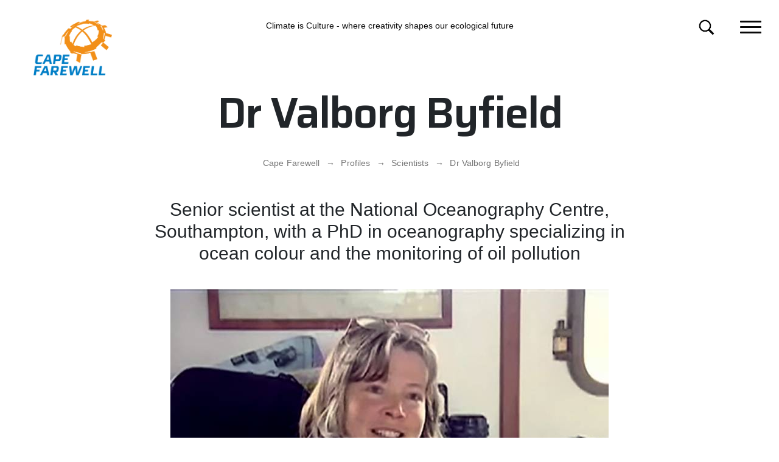

--- FILE ---
content_type: text/html; charset=UTF-8
request_url: https://www.capefarewell.com/valborg-byfield/
body_size: 6064
content:
<!doctype html>
<html lang="en-US"><head>
		<meta charset="UTF-8">
		<meta name="viewport" content="width=device-width, initial-scale=1, shrink-to-fit=no" /> 
                <link rel="preconnect" href="https://fonts.googleapis.com">
        <link rel="preconnect" href="https://fonts.gstatic.com" crossorigin>
        <link href="https://fonts.googleapis.com/css2?family=Saira:wght@600&display=swap" rel="stylesheet"> 
		        <link rel="apple-touch-icon" sizes="180x180" href="https://www.capefarewell.com/wp-content/themes/capefarewell/assets/img/favicons/apple-touch-icon.png" />
        <link rel="icon" type="image/png" sizes="32x32" href="https://www.capefarewell.com/wp-content/themes/capefarewell/assets/img/favicons/favicon-32x32.png" />
        <link rel="icon" type="image/png" sizes="16x16" href="https://www.capefarewell.com/wp-content/themes/capefarewell/assets/img/favicons/favicon-16x16.png" />
        <link rel="manifest" href="https://www.capefarewell.com/wp-content/themes/capefarewell/assets/img/favicons/site.webmanifest" />
        <link rel="mask-icon" href="https://www.capefarewell.com/wp-content/themes/capefarewell/assets/img/favicons/safari-pinned-tab.svg" color="#2ab2ed" />
        <link rel="shortcut icon" href="https://www.capefarewell.com/wp-content/themes/capefarewell/assets/img/favicons/favicon.ico" />
        <meta name="application-name" content="Cape Farewell">
        <meta name="msapplication-TileColor" content="#2d89ef" />
        <meta name="msapplication-config" content="https://www.capefarewell.com/wp-content/themes/capefarewell/assets/img/favicons/browserconfig.xml" />
        <meta name="theme-color" content="#ffffff" />
		<meta name='robots' content='index, follow, max-image-preview:large, max-snippet:-1, max-video-preview:-1' />
                        <!-- Google tag (gtag.js) – Google Analytics: GA4 -->
                <script async src="https://www.googletagmanager.com/gtag/js?id=G-GXV49XPFRL"></script>
                <script>
                  window.dataLayer = window.dataLayer || [];
                  function gtag(){dataLayer.push(arguments);}
                  gtag('js', new Date());

                  gtag('config', 'G-GXV49XPFRL');
                </script>
                    
	<!-- This site is optimized with the Yoast SEO plugin v24.5 - https://yoast.com/wordpress/plugins/seo/ -->
	<title>Dr Valborg Byfield &#8211; Cape Farewell</title>
	<meta name="description" content="Dr Valborg Byfield Cape Farewell&#039;s first Arctic expedition in 2003. She has a PhD in oceanography specializing in ocean colour and the monitoring of oil pollution" />
	<link rel="canonical" href="https://www.capefarewell.com/valborg-byfield/" />
	<meta property="og:locale" content="en_US" />
	<meta property="og:type" content="article" />
	<meta property="og:title" content="Dr Valborg Byfield &#8211; Cape Farewell" />
	<meta property="og:description" content="Dr Valborg Byfield Cape Farewell&#039;s first Arctic expedition in 2003. She has a PhD in oceanography specializing in ocean colour and the monitoring of oil pollution" />
	<meta property="og:url" content="https://www.capefarewell.com/valborg-byfield/" />
	<meta property="og:site_name" content="Cape Farewell" />
	<meta property="article:publisher" content="https://www.facebook.com/capefarewell" />
	<meta property="article:published_time" content="2021-09-10T17:22:34+00:00" />
	<meta property="article:modified_time" content="2021-09-30T14:00:05+00:00" />
	<meta property="og:image" content="https://www.capefarewell.com/wp-content/uploads/2021/09/byfield.jpg" />
	<meta property="og:image:width" content="800" />
	<meta property="og:image:height" content="533" />
	<meta property="og:image:type" content="image/jpeg" />
	<meta name="author" content="Admin" />
	<meta name="twitter:card" content="summary_large_image" />
	<meta name="twitter:creator" content="@capefarewell" />
	<meta name="twitter:site" content="@capefarewell" />
	<script type="application/ld+json" class="yoast-schema-graph">{"@context":"https://schema.org","@graph":[{"@type":"Article","@id":"https://www.capefarewell.com/valborg-byfield/#article","isPartOf":{"@id":"https://www.capefarewell.com/valborg-byfield/"},"author":{"name":"Admin","@id":"https://www.capefarewell.com/#/schema/person/33198e18ea10d10389543346ecb3d325"},"headline":"Dr Valborg Byfield","datePublished":"2021-09-10T17:22:34+00:00","dateModified":"2021-09-30T14:00:05+00:00","mainEntityOfPage":{"@id":"https://www.capefarewell.com/valborg-byfield/"},"wordCount":127,"publisher":{"@id":"https://www.capefarewell.com/#organization"},"image":{"@id":"https://www.capefarewell.com/valborg-byfield/#primaryimage"},"thumbnailUrl":"https://www.capefarewell.com/wp-content/uploads/2021/09/byfield.jpg","articleSection":["Scientists"],"inLanguage":"en-US"},{"@type":"WebPage","@id":"https://www.capefarewell.com/valborg-byfield/","url":"https://www.capefarewell.com/valborg-byfield/","name":"Dr Valborg Byfield &#8211; Cape Farewell","isPartOf":{"@id":"https://www.capefarewell.com/#website"},"primaryImageOfPage":{"@id":"https://www.capefarewell.com/valborg-byfield/#primaryimage"},"image":{"@id":"https://www.capefarewell.com/valborg-byfield/#primaryimage"},"thumbnailUrl":"https://www.capefarewell.com/wp-content/uploads/2021/09/byfield.jpg","datePublished":"2021-09-10T17:22:34+00:00","dateModified":"2021-09-30T14:00:05+00:00","description":"Dr Valborg Byfield Cape Farewell's first Arctic expedition in 2003. She has a PhD in oceanography specializing in ocean colour and the monitoring of oil pollution","breadcrumb":{"@id":"https://www.capefarewell.com/valborg-byfield/#breadcrumb"},"inLanguage":"en-US","potentialAction":[{"@type":"ReadAction","target":["https://www.capefarewell.com/valborg-byfield/"]}]},{"@type":"ImageObject","inLanguage":"en-US","@id":"https://www.capefarewell.com/valborg-byfield/#primaryimage","url":"https://www.capefarewell.com/wp-content/uploads/2021/09/byfield.jpg","contentUrl":"https://www.capefarewell.com/wp-content/uploads/2021/09/byfield.jpg","width":800,"height":533,"caption":"Dr Valborg Byfield photographed during Cape Farewell's 2003 Art/Science expedition."},{"@type":"BreadcrumbList","@id":"https://www.capefarewell.com/valborg-byfield/#breadcrumb","itemListElement":[{"@type":"ListItem","position":1,"name":"Cape Farewell","item":"https://www.capefarewell.com/"},{"@type":"ListItem","position":2,"name":"Profiles","item":"https://www.capefarewell.com/profiles/"},{"@type":"ListItem","position":3,"name":"Scientists","item":"https://www.capefarewell.com/profiles/scientists/"},{"@type":"ListItem","position":4,"name":"Dr Valborg Byfield"}]},{"@type":"WebSite","@id":"https://www.capefarewell.com/#website","url":"https://www.capefarewell.com/","name":"Cape Farewell","description":"Climate is Culture - where creativity shapes our ecological future","publisher":{"@id":"https://www.capefarewell.com/#organization"},"potentialAction":[{"@type":"SearchAction","target":{"@type":"EntryPoint","urlTemplate":"https://www.capefarewell.com/?s={search_term_string}"},"query-input":{"@type":"PropertyValueSpecification","valueRequired":true,"valueName":"search_term_string"}}],"inLanguage":"en-US"},{"@type":"Organization","@id":"https://www.capefarewell.com/#organization","name":"Cape Farewell","url":"https://www.capefarewell.com/","logo":{"@type":"ImageObject","inLanguage":"en-US","@id":"https://www.capefarewell.com/#/schema/logo/image/","url":"https://www.capefarewell.com/wp-content/uploads/2021/07/Cape-Farewell-logo.png","contentUrl":"https://www.capefarewell.com/wp-content/uploads/2021/07/Cape-Farewell-logo.png","width":600,"height":425,"caption":"Cape Farewell"},"image":{"@id":"https://www.capefarewell.com/#/schema/logo/image/"},"sameAs":["https://www.facebook.com/capefarewell","https://x.com/capefarewell","https://www.instagram.com/capefarewell/","https://www.youtube.com/user/capefarewelllondon","https://en.wikipedia.org/wiki/Cape_Farewell,_UK"]},{"@type":"Person","@id":"https://www.capefarewell.com/#/schema/person/33198e18ea10d10389543346ecb3d325","name":"Admin"}]}</script>
	<!-- / Yoast SEO plugin. -->


<style id='tropicalista-pdfembed-style-inline-css' type='text/css'>
.wp-block-tropicalista-pdfembed{height:500px;min-height:500px}

</style>
<style id='classic-theme-styles-inline-css' type='text/css'>
/*! This file is auto-generated */
.wp-block-button__link{color:#fff;background-color:#32373c;border-radius:9999px;box-shadow:none;text-decoration:none;padding:calc(.667em + 2px) calc(1.333em + 2px);font-size:1.125em}.wp-block-file__button{background:#32373c;color:#fff;text-decoration:none}
</style>
<style id='kadence-blocks-global-variables-inline-css' type='text/css'>
:root {--global-kb-font-size-sm:clamp(0.8rem, 0.73rem + 0.217vw, 0.9rem);--global-kb-font-size-md:clamp(1.1rem, 0.995rem + 0.326vw, 1.25rem);--global-kb-font-size-lg:clamp(1.75rem, 1.576rem + 0.543vw, 2rem);--global-kb-font-size-xl:clamp(2.25rem, 1.728rem + 1.63vw, 3rem);--global-kb-font-size-xxl:clamp(2.5rem, 1.456rem + 3.26vw, 4rem);--global-kb-font-size-xxxl:clamp(2.75rem, 0.489rem + 7.065vw, 6rem);}:root {--global-palette1: #3182CE;--global-palette2: #2B6CB0;--global-palette3: #1A202C;--global-palette4: #2D3748;--global-palette5: #4A5568;--global-palette6: #718096;--global-palette7: #EDF2F7;--global-palette8: #F7FAFC;--global-palette9: #ffffff;}
</style>
<style id='kadence_blocks_css-inline-css' type='text/css'>
#kt-layout-id_1062d6-38 > .kt-row-column-wrap{row-gap:var(--global-kb-gap-none, 0rem );padding-top:var( --global-kb-row-default-top, 25px );padding-bottom:var( --global-kb-row-default-bottom, 25px );padding-top:0px;padding-bottom:0px;grid-template-columns:minmax(0, 1fr);}@media all and (max-width: 767px){#kt-layout-id_1062d6-38 > .kt-row-column-wrap{grid-template-columns:minmax(0, 1fr);}}.kadence-column_10fbce-5f > .kt-inside-inner-col{column-gap:var(--global-kb-gap-sm, 1rem);}.kadence-column_10fbce-5f > .kt-inside-inner-col{flex-direction:column;}.kadence-column_10fbce-5f > .kt-inside-inner-col > .aligncenter{width:100%;}@media all and (max-width: 1024px){.kadence-column_10fbce-5f > .kt-inside-inner-col{flex-direction:column;}}@media all and (max-width: 767px){.kadence-column_10fbce-5f > .kt-inside-inner-col{flex-direction:column;}}
</style>
<link rel='stylesheet' id='wpo_min-header-0-css' href='https://www.capefarewell.com/wp-content/cache/wpo-minify/1719479391/assets/wpo-minify-header-07543de3.min.css' type='text/css' media='all' />
<script type="text/javascript" src="https://cdn.jsdelivr.net/npm/bootstrap@5.0.1/dist/js/bootstrap.bundle.min.js" id="bootstrap-js-bundle-js"></script>
<link rel="https://api.w.org/" href="https://www.capefarewell.com/wp-json/" /><link rel="alternate" type="application/json" href="https://www.capefarewell.com/wp-json/wp/v2/posts/3295" /><link rel="alternate" type="application/json+oembed" href="https://www.capefarewell.com/wp-json/oembed/1.0/embed?url=https%3A%2F%2Fwww.capefarewell.com%2Fvalborg-byfield%2F" />
<link rel="alternate" type="text/xml+oembed" href="https://www.capefarewell.com/wp-json/oembed/1.0/embed?url=https%3A%2F%2Fwww.capefarewell.com%2Fvalborg-byfield%2F&#038;format=xml" />
	</head>
<body class="post-template-default single single-post postid-3295 single-format-standard wp-featherlight-captions scientists">
	
  
  <header class="site-header"> 

      
              <h2 class="visually-hidden">Skip links</h2>
              <ol class="visually-hidden" aria-label="Skip links">
                  <li><a href="#content-start">Skip to content</a></li>
                  <li><a href="#menu-main-menu" data-toggle="offcanvas" value="Toggle menu" aria-label="Skip to main menu">Skip to main menu</a></li>
                  <li><a href="#site-search">Skip to search</a></li>
              </ol>

      
              <div class="logo d-flex justify-content-start">                  <h1><a href="https://www.capefarewell.com/"><span class="visually-hidden">Cape Farewell</span></a></h1>
              </div>

      
              <div class="tagline"><a href="/about/mission/">Climate is Culture - where creativity shapes our ecological future</a></div>

      
          <div class="interface">

             <div class="header-search" id="site-search">
                  <div class="expanding-search"><form role="search" aria-label="Site search" method="get" class="search-form" action="https://www.capefarewell.com/">
    <label for="search-form-696989d41ae0d" class="visually-hidden">
        <span>Search</span>
    </label>
    <input type="search" id="search-form-696989d41ae0d" class="search-field form-control" placeholder="Search" value="" name="s" aria-label="Search for" />
    <button type="submit" class="search-submit btn btn-light" value="Go"><span>Go</span></button>
</form></div>
              </div>

      
              <button class="navbar-toggler" data-bs-toggle="offcanvas" href="#offcanvasnav" type="button" aria-controls="offcanvasnav" id="offcanvasLabel" aria-label="Main menu"> 
                  <span></span>
              </button>

          </div>

      
                    <div class="offcanvas offcanvas-end" data-bs-scroll="true" tabindex="-1" id="offcanvasnav" aria-labelledby="offcanvasLabel">

                            <div class="visually-hidden"><a data-bs-dismiss="offcanvas" href="#offcanvasnav" aria-label="Close">Close</a></div> 

              <div class="offcanvas-body">

                  <div class="offcanvas-spacer"></div>
                  <nav class="offcanvas-menu">

                      <ul id="menu-main-menu" class="navbar-nav animate staggered-menu-items"><li id="menu-item-18" class="stagger-item menu-item menu-item-type-post_type menu-item-object-page menu-item-home menu-item-18 nav-item">
	<a class="nav-link"  href="https://www.capefarewell.com/">Home</a></li>
<li id="menu-item-751" class="stagger-item menu-item menu-item-type-taxonomy menu-item-object-category menu-item-751 nav-item">
	<a class="nav-link"  href="https://www.capefarewell.com/projects/">Projects</a></li>
<li id="menu-item-10948" class="stagger-item menu-item menu-item-type-taxonomy menu-item-object-category menu-item-10948 nav-item">
	<a class="nav-link"  href="https://www.capefarewell.com/archive/expeditions/">Expeditions</a></li>
<li id="menu-item-11811" class="stagger-item menu-item menu-item-type-post_type menu-item-object-page menu-item-11811 nav-item">
	<a class="nav-link"  href="https://www.capefarewell.com/events-other/">Events</a></li>
<li id="menu-item-997" class="stagger-item menu-item menu-item-type-post_type menu-item-object-page menu-item-997 nav-item">
	<a class="nav-link"  href="https://www.capefarewell.com/get-involved/">Get involved</a></li>
<li id="menu-item-753" class="stagger-item menu-item menu-item-type-taxonomy menu-item-object-category menu-item-753 nav-item">
	<a class="nav-link"  href="https://www.capefarewell.com/features/">Features</a></li>
<li id="menu-item-988" class="stagger-item menu-item menu-item-type-taxonomy menu-item-object-category menu-item-988 nav-item">
	<a class="nav-link"  href="https://www.capefarewell.com/archive/">Archive</a></li>
<li id="menu-item-75" class="stagger-item menu-item menu-item-type-post_type menu-item-object-page menu-item-75 nav-item">
	<a class="nav-link"  href="https://www.capefarewell.com/about/">About</a></li>
<li id="menu-item-2411" class="smaller stagger-item menu-divider menu-item menu-item-type-post_type menu-item-object-page menu-item-2411 nav-item">
	<a class="nav-link"  href="https://www.capefarewell.com/support-us/">Support us</a></li>
<li id="menu-item-999" class="smaller stagger-item menu-item menu-item-type-post_type menu-item-object-page menu-item-999 nav-item">
	<a class="nav-link"  href="https://www.capefarewell.com/mailing-list/">Subscribe</a></li>
<li id="menu-item-860" class="smaller stagger-item menu-item menu-item-type-post_type menu-item-object-page menu-item-860 nav-item">
	<a class="nav-link"  href="https://www.capefarewell.com/contact/">Contact</a></li>
</ul>
                  </nav>

                  <div class="offcanvas-socials">
                      <h3 class="visually-hidden">Socials</h3><div class="textwidget custom-html-widget"><ul class="social-icons">
<li><a class="social x" href="https://twitter.com/capefarewell" target="_blank" rel="noopener" aria-label="Twitter/X @capefarewell"><span>Twitter/X @capefarewell</span></a></li>
<li><a class="social instagram" href="https://www.instagram.com/capefarewell/" target="_blank" rel="noopener" aria-label="Instagram @capefarewell"><span>Instagram @capefarewell</span></a></li>
<li><a class="social facebook" href="https://www.facebook.com/capefarewell" target="_blank" rel="noopener" aria-label="Facebook @capefarewell"><span>Facebook @capefarewell</span></a></li>
<li><a class="social youtube" href="https://www.youtube.com/user/capefarewelllondon" target="_blank" rel="noopener" aria-label="YouTube @capefarewelllondon"><span>YouTube – @capefarewelllondon</span></a></li>
</ul></div>                  </div>

              </div>

          </div>

  </header>
    
                      <main id="content-start" class="content"> 

      <div class="page-wrapper">

          
              <h1 class="page-title">Dr Valborg Byfield</h1>

          
              <nav aria-label="Breadcrumb navigation" class="breadcrumbs"><p><span><span><a href="https://www.capefarewell.com/">Cape Farewell</a></span> → <span><a href="https://www.capefarewell.com/profiles/">Profiles</a></span> → <span><a href="https://www.capefarewell.com/profiles/scientists/">Scientists</a></span> → <span class="breadcrumb_last" aria-current="page">Dr Valborg Byfield</span></span></p></nav>
          
              <div class="content-wrapper">

                  
                      
                          
<p class="has-text-align-center feature">Senior scientist at the National Oceanography Centre, Southampton, with a PhD in oceanography specializing in ocean colour and the monitoring of oil pollution</p>



<div class="wp-block-kadence-rowlayout alignwide wider"><div id="kt-layout-id_1062d6-38" class="kt-row-layout-inner kt-layout-id_1062d6-38"><div class="kt-row-column-wrap kt-has-1-columns kt-gutter-default kt-v-gutter-none kt-row-valign-top kt-row-layout-equal kt-tab-layout-inherit kt-m-colapse-left-to-right kt-mobile-layout-row">
<div class="wp-block-kadence-column inner-column-1 kadence-column_10fbce-5f"><div class="kt-inside-inner-col">
<div class="wp-block-image"><figure class="aligncenter size-medium"><img fetchpriority="high" decoding="async" width="720" height="480" src="https://www.capefarewell.com/wp-content/uploads/2021/09/byfield-720x480.jpg" alt="portrait" class="wp-image-5424" srcset="https://www.capefarewell.com/wp-content/uploads/2021/09/byfield-720x480.jpg 720w, https://www.capefarewell.com/wp-content/uploads/2021/09/byfield-400x267.jpg 400w, https://www.capefarewell.com/wp-content/uploads/2021/09/byfield-768x512.jpg 768w, https://www.capefarewell.com/wp-content/uploads/2021/09/byfield-750x500.jpg 750w, https://www.capefarewell.com/wp-content/uploads/2021/09/byfield.jpg 800w" sizes="(max-width: 720px) 100vw, 720px" /><figcaption>Dr Valborg Byfield photographed during Cape Farewell&#8217;s 2003 Art/Science expedition.</figcaption></figure></div>
</div></div>
</div></div></div>



<blockquote class="wp-block-quote is-layout-flow wp-block-quote-is-layout-flow"><p>&#8220;It&#8217;s so important as an oceanographer to see things in real life rather than just on paper.&#8221; </p><cite>Dr Valborg Byfield</cite></blockquote>



<p>Dr Valborg Byfield joined Cape Farewell on our <a href="https://www.capefarewell.com/2003-expedition/">first Arctic expedition</a> in 2003, sailing with a group of scientists, educators, artists and journalists on a voyage from Tromsø to Spitsbergen via Bear Island. </p>



<p>She is a senior scientist at the National Oceanography Centre, Southampton, with a degree in educational psychology and a PhD in oceanography specializing in ocean colour and the monitoring of oil pollution. </p>



<p><a href="https://www.capefarewell.com/2003-expedition/">About the 2003 Art/Science expedition</a></p>
                          <div class="content-end-marker"></div>

                      
              </div>

      </div>

  </main>
        
	

	    <h2 class="visually-hidden">Skip links</h2>
    <ol class="visually-hidden" aria-label="Skip links">
        <li><a href="#">Top</a></li>
		<li><a href="#content-start">Skip to content top</a></li>
        <li><a href="#menu-main-menu" data-toggle="offcanvas" value="Toggle menu" aria-label="Skip to main menu">Skip to main menu</a></li>
        <li><a href="#site-search">Skip to search</a></li>
    </ol>

    <footer class="footer-wrapper">
		<div class="footer container-fluid animate slideup">
            <div class="row">

                                  <div class="footer-block-1 col-sm-6 col-md-6 col-lg-4">
                      <h2>Cape Farewell</h2><div class="textwidget custom-html-widget"></div><h3 class="lg"><a href="/about/">Cape Farewell: a cultural response to climate&nbsp;change.</a></h3>
<p class="mb-0"><a href="/about/">Inspiring meaningful dialogue and action since&nbsp;2001. </a></p>                  </div>

                                   <div class="footer-block-2 col-sm-12 col-lg-4">
                      <div class="row">
                          <div class="inner-col col-xs-6 col-sm-6">
                              <h3>Info</h3><div class="menu-footer-links-1-container"><ul id="menu-footer-links-1" class="menu"><li id="menu-item-873" class="menu-item menu-item-type-post_type menu-item-object-page menu-item-873"><a href="https://www.capefarewell.com/about/">About</a></li>
<li id="menu-item-9941" class="menu-item menu-item-type-post_type menu-item-object-page menu-item-9941"><a href="https://www.capefarewell.com/about/who-we-are/">Who we are</a></li>
<li id="menu-item-872" class="menu-item menu-item-type-post_type menu-item-object-page menu-item-872"><a href="https://www.capefarewell.com/support-us/">Support our work</a></li>
<li id="menu-item-874" class="menu-item menu-item-type-post_type menu-item-object-page menu-item-874"><a href="https://www.capefarewell.com/about/policies/">Our policies</a></li>
<li id="menu-item-875" class="menu-item menu-item-type-post_type menu-item-object-page menu-item-875"><a href="https://www.capefarewell.com/contact/">Contact us</a></li>
</ul></div>                          </div>
                          <div class="inner-col col-xs-6 col-sm-6">
                              <h3>Links</h3><div class="menu-footer-links-2-container"><ul id="menu-footer-links-2" class="menu"><li id="menu-item-864" class="menu-item menu-item-type-taxonomy menu-item-object-category menu-item-864"><a href="https://www.capefarewell.com/projects/">Projects</a></li>
<li id="menu-item-865" class="menu-item menu-item-type-taxonomy menu-item-object-category menu-item-865"><a href="https://www.capefarewell.com/features/">News and features</a></li>
<li id="menu-item-9940" class="menu-item menu-item-type-post_type menu-item-object-page menu-item-9940"><a href="https://www.capefarewell.com/get-involved/">Get involved</a></li>
<li id="menu-item-868" class="menu-item menu-item-type-taxonomy menu-item-object-category menu-item-868"><a href="https://www.capefarewell.com/archive/">Archive</a></li>
<li id="menu-item-1326" class="menu-item menu-item-type-post_type menu-item-object-page menu-item-1326"><a href="https://www.capefarewell.com/follow/">Follow</a></li>
</ul></div>                          </div>
                      </div>
                  </div>
                
                                    <div class="footer-block-3 col-sm-6 col-lg-4 col-xl-3 subscribe">
                      <h3>Subscribe</h3><div class="textwidget custom-html-widget"><div id="signup-footer" class="subscribe-shortform">
<form action="/mailing-list" method="post">
<div class="form-row">
<label for="shortform-email" class="visually-hidden">Your email address</label>
<input type="email" value="" name="Email" class="required form-control email input-underline" id="shortform-email" aria-required="true" placeholder="Your email address">
</div>
<input type="submit" value="Continue" name="subscribe" id="shortform-subscribe" class="btn btn-outline">
</form>
</div></div>                  </div>
                
                                  <div class="footer-block-5 col-sm-6 col-lg-4">
                      <h3 class="visually-hidden">Socials</h3><div class="textwidget custom-html-widget"><ul class="social-icons">
<li><a class="social x" href="https://twitter.com/capefarewell" target="_blank" rel="noopener" aria-label="Twitter/X @capefarewell"><span>Twitter/X @capefarewell</span></a></li>
<li><a class="social instagram" href="https://www.instagram.com/capefarewell/" target="_blank" rel="noopener" aria-label="Instagram @capefarewell"><span>Instagram @capefarewell</span></a></li>
<li><a class="social facebook" href="https://www.facebook.com/capefarewell" target="_blank" rel="noopener" aria-label="Facebook @capefarewell"><span>Facebook @capefarewell</span></a></li>
<li><a class="social youtube" href="https://www.youtube.com/user/capefarewelllondon" target="_blank" rel="noopener" aria-label="YouTube @capefarewelllondon"><span>YouTube – @capefarewelllondon</span></a></li>
</ul></div>                  </div>

                                  <div class="footer-block-6 col-sm-6 col-lg-4">
                      <h3>Supported by</h3><div class="textwidget custom-html-widget"><div class="funder-logos"><!--<a href="https://www.waverleystreet.org/" target="_blank" rel="noopener"><img src="/wp-content/uploads/2023/10/WaverleyFoundationlogoBlack.png" class="fade-me" alt="Supported by Waverley Street Foundation" width="100"></a>--></div></div>                  </div>
                  
                                  <div class="footer-block-7 col-sm-12 col-lg-4">
                      <h3>Address</h3><div class="textwidget custom-html-widget"><p class="light small mb-0">The WaterShed, Sydling St&nbsp;Nicholas,
Dorset,&nbsp;DT2&nbsp;9NS,&nbsp;UK<br />
Registered charity no:&nbsp;1094747<br />
Company limited by guarantee in England &amp; Wales: 4494523</p></div>                  </div>
                
                                  <a href="#" class="footer-scroll-top scroll-top"><span class="visually-hidden">Top</span></a>
                  
            </div>
		</div>
	</footer>

	<script type="text/javascript" src="https://code.jquery.com/jquery-3.5.1.min.js" id="jquery-js"></script>
<script type="text/javascript" src="https://www.capefarewell.com/wp-content/cache/wpo-minify/1719479391/assets/wpo-minify-footer-a2871901.min.js" id="wpo_min-footer-1-js"></script>
	
</body>
</html> 

--- FILE ---
content_type: text/css
request_url: https://www.capefarewell.com/wp-content/cache/wpo-minify/1719479391/assets/wpo-minify-header-07543de3.min.css
body_size: 43842
content:
iframe.embed-pdf-viewer{margin:0 auto;display:block;border-style:none}@media only screen and (max-device-width :768px){iframe.embed-pdf-viewer{width:100%}}.wp-block-archives{box-sizing:border-box}.wp-block-archives-dropdown label{display:block}.wp-block-avatar{line-height:0}.wp-block-avatar,.wp-block-avatar img{box-sizing:border-box}.wp-block-avatar.aligncenter{text-align:center}.wp-block-audio{box-sizing:border-box}.wp-block-audio figcaption{margin-bottom:1em;margin-top:.5em}.wp-block-audio audio{min-width:300px;width:100%}.wp-block-button__link{box-sizing:border-box;cursor:pointer;display:inline-block;text-align:center;word-break:break-word}.wp-block-button__link.aligncenter{text-align:center}.wp-block-button__link.alignright{text-align:right}:where(.wp-block-button__link){border-radius:9999px;box-shadow:none;padding:calc(.667em + 2px) calc(1.333em + 2px);text-decoration:none}.wp-block-button[style*=text-decoration] .wp-block-button__link{text-decoration:inherit}.wp-block-buttons>.wp-block-button.has-custom-width{max-width:none}.wp-block-buttons>.wp-block-button.has-custom-width .wp-block-button__link{width:100%}.wp-block-buttons>.wp-block-button.has-custom-font-size .wp-block-button__link{font-size:inherit}.wp-block-buttons>.wp-block-button.wp-block-button__width-25{width:calc(25% - var(--wp--style--block-gap, .5em)*.75)}.wp-block-buttons>.wp-block-button.wp-block-button__width-50{width:calc(50% - var(--wp--style--block-gap, .5em)*.5)}.wp-block-buttons>.wp-block-button.wp-block-button__width-75{width:calc(75% - var(--wp--style--block-gap, .5em)*.25)}.wp-block-buttons>.wp-block-button.wp-block-button__width-100{flex-basis:100%;width:100%}.wp-block-buttons.is-vertical>.wp-block-button.wp-block-button__width-25{width:25%}.wp-block-buttons.is-vertical>.wp-block-button.wp-block-button__width-50{width:50%}.wp-block-buttons.is-vertical>.wp-block-button.wp-block-button__width-75{width:75%}.wp-block-button.is-style-squared,.wp-block-button__link.wp-block-button.is-style-squared{border-radius:0}.wp-block-button.no-border-radius,.wp-block-button__link.no-border-radius{border-radius:0!important}.wp-block-button .wp-block-button__link:where(.is-style-outline),.wp-block-button:where(.is-style-outline)>.wp-block-button__link{border:2px solid;padding:.667em 1.333em}.wp-block-button .wp-block-button__link:where(.is-style-outline):not(.has-text-color),.wp-block-button:where(.is-style-outline)>.wp-block-button__link:not(.has-text-color){color:currentColor}.wp-block-button .wp-block-button__link:where(.is-style-outline):not(.has-background),.wp-block-button:where(.is-style-outline)>.wp-block-button__link:not(.has-background){background-color:initial;background-image:none}.wp-block-button .wp-block-button__link:where(.has-border-color){border-width:initial}.wp-block-button .wp-block-button__link:where([style*=border-top-color]){border-top-width:medium}.wp-block-button .wp-block-button__link:where([style*=border-right-color]){border-right-width:medium}.wp-block-button .wp-block-button__link:where([style*=border-bottom-color]){border-bottom-width:medium}.wp-block-button .wp-block-button__link:where([style*=border-left-color]){border-left-width:medium}.wp-block-button .wp-block-button__link:where([style*=border-style]){border-width:initial}.wp-block-button .wp-block-button__link:where([style*=border-top-style]){border-top-width:medium}.wp-block-button .wp-block-button__link:where([style*=border-right-style]){border-right-width:medium}.wp-block-button .wp-block-button__link:where([style*=border-bottom-style]){border-bottom-width:medium}.wp-block-button .wp-block-button__link:where([style*=border-left-style]){border-left-width:medium}.wp-block-buttons.is-vertical{flex-direction:column}.wp-block-buttons.is-vertical>.wp-block-button:last-child{margin-bottom:0}.wp-block-buttons>.wp-block-button{display:inline-block;margin:0}.wp-block-buttons.is-content-justification-left{justify-content:flex-start}.wp-block-buttons.is-content-justification-left.is-vertical{align-items:flex-start}.wp-block-buttons.is-content-justification-center{justify-content:center}.wp-block-buttons.is-content-justification-center.is-vertical{align-items:center}.wp-block-buttons.is-content-justification-right{justify-content:flex-end}.wp-block-buttons.is-content-justification-right.is-vertical{align-items:flex-end}.wp-block-buttons.is-content-justification-space-between{justify-content:space-between}.wp-block-buttons.aligncenter{text-align:center}.wp-block-buttons:not(.is-content-justification-space-between,.is-content-justification-right,.is-content-justification-left,.is-content-justification-center) .wp-block-button.aligncenter{margin-left:auto;margin-right:auto;width:100%}.wp-block-buttons[style*=text-decoration] .wp-block-button,.wp-block-buttons[style*=text-decoration] .wp-block-button__link{text-decoration:inherit}.wp-block-buttons.has-custom-font-size .wp-block-button__link{font-size:inherit}.wp-block-button.aligncenter,.wp-block-calendar{text-align:center}.wp-block-calendar td,.wp-block-calendar th{border:1px solid;padding:.25em}.wp-block-calendar th{font-weight:400}.wp-block-calendar caption{background-color:inherit}.wp-block-calendar table{border-collapse:collapse;width:100%}.wp-block-calendar table:where(:not(.has-text-color)){color:#40464d}.wp-block-calendar table:where(:not(.has-text-color)) td,.wp-block-calendar table:where(:not(.has-text-color)) th{border-color:#ddd}.wp-block-calendar table.has-background th{background-color:inherit}.wp-block-calendar table.has-text-color th{color:inherit}:where(.wp-block-calendar table:not(.has-background) th){background:#ddd}.wp-block-categories{box-sizing:border-box}.wp-block-categories.alignleft{margin-right:2em}.wp-block-categories.alignright{margin-left:2em}.wp-block-categories.wp-block-categories-dropdown.aligncenter{text-align:center}.wp-block-code{box-sizing:border-box}.wp-block-code code{display:block;font-family:inherit;overflow-wrap:break-word;white-space:pre-wrap}.wp-block-columns{align-items:normal!important;box-sizing:border-box;display:flex;flex-wrap:wrap!important}@media (min-width:782px){.wp-block-columns{flex-wrap:nowrap!important}}.wp-block-columns.are-vertically-aligned-top{align-items:flex-start}.wp-block-columns.are-vertically-aligned-center{align-items:center}.wp-block-columns.are-vertically-aligned-bottom{align-items:flex-end}@media (max-width:781px){.wp-block-columns:not(.is-not-stacked-on-mobile)>.wp-block-column{flex-basis:100%!important}}@media (min-width:782px){.wp-block-columns:not(.is-not-stacked-on-mobile)>.wp-block-column{flex-basis:0;flex-grow:1}.wp-block-columns:not(.is-not-stacked-on-mobile)>.wp-block-column[style*=flex-basis]{flex-grow:0}}.wp-block-columns.is-not-stacked-on-mobile{flex-wrap:nowrap!important}.wp-block-columns.is-not-stacked-on-mobile>.wp-block-column{flex-basis:0;flex-grow:1}.wp-block-columns.is-not-stacked-on-mobile>.wp-block-column[style*=flex-basis]{flex-grow:0}:where(.wp-block-columns){margin-bottom:1.75em}:where(.wp-block-columns.has-background){padding:1.25em 2.375em}.wp-block-column{flex-grow:1;min-width:0;overflow-wrap:break-word;word-break:break-word}.wp-block-column.is-vertically-aligned-top{align-self:flex-start}.wp-block-column.is-vertically-aligned-center{align-self:center}.wp-block-column.is-vertically-aligned-bottom{align-self:flex-end}.wp-block-column.is-vertically-aligned-stretch{align-self:stretch}.wp-block-column.is-vertically-aligned-bottom,.wp-block-column.is-vertically-aligned-center,.wp-block-column.is-vertically-aligned-top{width:100%}.wp-block-post-comments{box-sizing:border-box}.wp-block-post-comments .alignleft{float:left}.wp-block-post-comments .alignright{float:right}.wp-block-post-comments .navigation:after{clear:both;content:"";display:table}.wp-block-post-comments .commentlist{clear:both;list-style:none;margin:0;padding:0}.wp-block-post-comments .commentlist .comment{min-height:2.25em;padding-left:3.25em}.wp-block-post-comments .commentlist .comment p{font-size:1em;line-height:1.8;margin:1em 0}.wp-block-post-comments .commentlist .children{list-style:none;margin:0;padding:0}.wp-block-post-comments .comment-author{line-height:1.5}.wp-block-post-comments .comment-author .avatar{border-radius:1.5em;display:block;float:left;height:2.5em;margin-right:.75em;margin-top:.5em;width:2.5em}.wp-block-post-comments .comment-author cite{font-style:normal}.wp-block-post-comments .comment-meta{font-size:.875em;line-height:1.5}.wp-block-post-comments .comment-meta b{font-weight:400}.wp-block-post-comments .comment-meta .comment-awaiting-moderation{display:block;margin-bottom:1em;margin-top:1em}.wp-block-post-comments .comment-body .commentmetadata{font-size:.875em}.wp-block-post-comments .comment-form-author label,.wp-block-post-comments .comment-form-comment label,.wp-block-post-comments .comment-form-email label,.wp-block-post-comments .comment-form-url label{display:block;margin-bottom:.25em}.wp-block-post-comments .comment-form input:not([type=submit]):not([type=checkbox]),.wp-block-post-comments .comment-form textarea{box-sizing:border-box;display:block;width:100%}.wp-block-post-comments .comment-form-cookies-consent{display:flex;gap:.25em}.wp-block-post-comments .comment-form-cookies-consent #wp-comment-cookies-consent{margin-top:.35em}.wp-block-post-comments .comment-reply-title{margin-bottom:0}.wp-block-post-comments .comment-reply-title :where(small){font-size:var(--wp--preset--font-size--medium,smaller);margin-left:.5em}.wp-block-post-comments .reply{font-size:.875em;margin-bottom:1.4em}.wp-block-post-comments input:not([type=submit]),.wp-block-post-comments textarea{border:1px solid #949494;font-family:inherit;font-size:1em}.wp-block-post-comments input:not([type=submit]):not([type=checkbox]),.wp-block-post-comments textarea{padding:calc(.667em + 2px)}:where(.wp-block-post-comments input[type=submit]){border:none}.wp-block-comments-pagination>.wp-block-comments-pagination-next,.wp-block-comments-pagination>.wp-block-comments-pagination-numbers,.wp-block-comments-pagination>.wp-block-comments-pagination-previous{margin-bottom:.5em;margin-right:.5em}.wp-block-comments-pagination>.wp-block-comments-pagination-next:last-child,.wp-block-comments-pagination>.wp-block-comments-pagination-numbers:last-child,.wp-block-comments-pagination>.wp-block-comments-pagination-previous:last-child{margin-right:0}.wp-block-comments-pagination .wp-block-comments-pagination-previous-arrow{display:inline-block;margin-right:1ch}.wp-block-comments-pagination .wp-block-comments-pagination-previous-arrow:not(.is-arrow-chevron){transform:scaleX(1)}.wp-block-comments-pagination .wp-block-comments-pagination-next-arrow{display:inline-block;margin-left:1ch}.wp-block-comments-pagination .wp-block-comments-pagination-next-arrow:not(.is-arrow-chevron){transform:scaleX(1)}.wp-block-comments-pagination.aligncenter{justify-content:center}.wp-block-comment-template{box-sizing:border-box;list-style:none;margin-bottom:0;max-width:100%;padding:0}.wp-block-comment-template li{clear:both}.wp-block-comment-template ol{list-style:none;margin-bottom:0;max-width:100%;padding-left:2rem}.wp-block-comment-template.alignleft{float:left}.wp-block-comment-template.aligncenter{margin-left:auto;margin-right:auto;width:-moz-fit-content;width:fit-content}.wp-block-comment-template.alignright{float:right}.wp-block-cover,.wp-block-cover-image{align-items:center;background-position:50%;box-sizing:border-box;display:flex;justify-content:center;min-height:430px;overflow:hidden;overflow:clip;padding:1em;position:relative}.wp-block-cover .has-background-dim:not([class*=-background-color]),.wp-block-cover-image .has-background-dim:not([class*=-background-color]),.wp-block-cover-image.has-background-dim:not([class*=-background-color]),.wp-block-cover.has-background-dim:not([class*=-background-color]){background-color:#000}.wp-block-cover .has-background-dim.has-background-gradient,.wp-block-cover-image .has-background-dim.has-background-gradient{background-color:initial}.wp-block-cover-image.has-background-dim:before,.wp-block-cover.has-background-dim:before{background-color:inherit;content:""}.wp-block-cover .wp-block-cover__background,.wp-block-cover .wp-block-cover__gradient-background,.wp-block-cover-image .wp-block-cover__background,.wp-block-cover-image .wp-block-cover__gradient-background,.wp-block-cover-image.has-background-dim:not(.has-background-gradient):before,.wp-block-cover.has-background-dim:not(.has-background-gradient):before{bottom:0;left:0;opacity:.5;position:absolute;right:0;top:0;z-index:1}.wp-block-cover-image.has-background-dim.has-background-dim-10 .wp-block-cover__background,.wp-block-cover-image.has-background-dim.has-background-dim-10 .wp-block-cover__gradient-background,.wp-block-cover-image.has-background-dim.has-background-dim-10:not(.has-background-gradient):before,.wp-block-cover.has-background-dim.has-background-dim-10 .wp-block-cover__background,.wp-block-cover.has-background-dim.has-background-dim-10 .wp-block-cover__gradient-background,.wp-block-cover.has-background-dim.has-background-dim-10:not(.has-background-gradient):before{opacity:.1}.wp-block-cover-image.has-background-dim.has-background-dim-20 .wp-block-cover__background,.wp-block-cover-image.has-background-dim.has-background-dim-20 .wp-block-cover__gradient-background,.wp-block-cover-image.has-background-dim.has-background-dim-20:not(.has-background-gradient):before,.wp-block-cover.has-background-dim.has-background-dim-20 .wp-block-cover__background,.wp-block-cover.has-background-dim.has-background-dim-20 .wp-block-cover__gradient-background,.wp-block-cover.has-background-dim.has-background-dim-20:not(.has-background-gradient):before{opacity:.2}.wp-block-cover-image.has-background-dim.has-background-dim-30 .wp-block-cover__background,.wp-block-cover-image.has-background-dim.has-background-dim-30 .wp-block-cover__gradient-background,.wp-block-cover-image.has-background-dim.has-background-dim-30:not(.has-background-gradient):before,.wp-block-cover.has-background-dim.has-background-dim-30 .wp-block-cover__background,.wp-block-cover.has-background-dim.has-background-dim-30 .wp-block-cover__gradient-background,.wp-block-cover.has-background-dim.has-background-dim-30:not(.has-background-gradient):before{opacity:.3}.wp-block-cover-image.has-background-dim.has-background-dim-40 .wp-block-cover__background,.wp-block-cover-image.has-background-dim.has-background-dim-40 .wp-block-cover__gradient-background,.wp-block-cover-image.has-background-dim.has-background-dim-40:not(.has-background-gradient):before,.wp-block-cover.has-background-dim.has-background-dim-40 .wp-block-cover__background,.wp-block-cover.has-background-dim.has-background-dim-40 .wp-block-cover__gradient-background,.wp-block-cover.has-background-dim.has-background-dim-40:not(.has-background-gradient):before{opacity:.4}.wp-block-cover-image.has-background-dim.has-background-dim-50 .wp-block-cover__background,.wp-block-cover-image.has-background-dim.has-background-dim-50 .wp-block-cover__gradient-background,.wp-block-cover-image.has-background-dim.has-background-dim-50:not(.has-background-gradient):before,.wp-block-cover.has-background-dim.has-background-dim-50 .wp-block-cover__background,.wp-block-cover.has-background-dim.has-background-dim-50 .wp-block-cover__gradient-background,.wp-block-cover.has-background-dim.has-background-dim-50:not(.has-background-gradient):before{opacity:.5}.wp-block-cover-image.has-background-dim.has-background-dim-60 .wp-block-cover__background,.wp-block-cover-image.has-background-dim.has-background-dim-60 .wp-block-cover__gradient-background,.wp-block-cover-image.has-background-dim.has-background-dim-60:not(.has-background-gradient):before,.wp-block-cover.has-background-dim.has-background-dim-60 .wp-block-cover__background,.wp-block-cover.has-background-dim.has-background-dim-60 .wp-block-cover__gradient-background,.wp-block-cover.has-background-dim.has-background-dim-60:not(.has-background-gradient):before{opacity:.6}.wp-block-cover-image.has-background-dim.has-background-dim-70 .wp-block-cover__background,.wp-block-cover-image.has-background-dim.has-background-dim-70 .wp-block-cover__gradient-background,.wp-block-cover-image.has-background-dim.has-background-dim-70:not(.has-background-gradient):before,.wp-block-cover.has-background-dim.has-background-dim-70 .wp-block-cover__background,.wp-block-cover.has-background-dim.has-background-dim-70 .wp-block-cover__gradient-background,.wp-block-cover.has-background-dim.has-background-dim-70:not(.has-background-gradient):before{opacity:.7}.wp-block-cover-image.has-background-dim.has-background-dim-80 .wp-block-cover__background,.wp-block-cover-image.has-background-dim.has-background-dim-80 .wp-block-cover__gradient-background,.wp-block-cover-image.has-background-dim.has-background-dim-80:not(.has-background-gradient):before,.wp-block-cover.has-background-dim.has-background-dim-80 .wp-block-cover__background,.wp-block-cover.has-background-dim.has-background-dim-80 .wp-block-cover__gradient-background,.wp-block-cover.has-background-dim.has-background-dim-80:not(.has-background-gradient):before{opacity:.8}.wp-block-cover-image.has-background-dim.has-background-dim-90 .wp-block-cover__background,.wp-block-cover-image.has-background-dim.has-background-dim-90 .wp-block-cover__gradient-background,.wp-block-cover-image.has-background-dim.has-background-dim-90:not(.has-background-gradient):before,.wp-block-cover.has-background-dim.has-background-dim-90 .wp-block-cover__background,.wp-block-cover.has-background-dim.has-background-dim-90 .wp-block-cover__gradient-background,.wp-block-cover.has-background-dim.has-background-dim-90:not(.has-background-gradient):before{opacity:.9}.wp-block-cover-image.has-background-dim.has-background-dim-100 .wp-block-cover__background,.wp-block-cover-image.has-background-dim.has-background-dim-100 .wp-block-cover__gradient-background,.wp-block-cover-image.has-background-dim.has-background-dim-100:not(.has-background-gradient):before,.wp-block-cover.has-background-dim.has-background-dim-100 .wp-block-cover__background,.wp-block-cover.has-background-dim.has-background-dim-100 .wp-block-cover__gradient-background,.wp-block-cover.has-background-dim.has-background-dim-100:not(.has-background-gradient):before{opacity:1}.wp-block-cover .wp-block-cover__background.has-background-dim.has-background-dim-0,.wp-block-cover .wp-block-cover__gradient-background.has-background-dim.has-background-dim-0,.wp-block-cover-image .wp-block-cover__background.has-background-dim.has-background-dim-0,.wp-block-cover-image .wp-block-cover__gradient-background.has-background-dim.has-background-dim-0{opacity:0}.wp-block-cover .wp-block-cover__background.has-background-dim.has-background-dim-10,.wp-block-cover .wp-block-cover__gradient-background.has-background-dim.has-background-dim-10,.wp-block-cover-image .wp-block-cover__background.has-background-dim.has-background-dim-10,.wp-block-cover-image .wp-block-cover__gradient-background.has-background-dim.has-background-dim-10{opacity:.1}.wp-block-cover .wp-block-cover__background.has-background-dim.has-background-dim-20,.wp-block-cover .wp-block-cover__gradient-background.has-background-dim.has-background-dim-20,.wp-block-cover-image .wp-block-cover__background.has-background-dim.has-background-dim-20,.wp-block-cover-image .wp-block-cover__gradient-background.has-background-dim.has-background-dim-20{opacity:.2}.wp-block-cover .wp-block-cover__background.has-background-dim.has-background-dim-30,.wp-block-cover .wp-block-cover__gradient-background.has-background-dim.has-background-dim-30,.wp-block-cover-image .wp-block-cover__background.has-background-dim.has-background-dim-30,.wp-block-cover-image .wp-block-cover__gradient-background.has-background-dim.has-background-dim-30{opacity:.3}.wp-block-cover .wp-block-cover__background.has-background-dim.has-background-dim-40,.wp-block-cover .wp-block-cover__gradient-background.has-background-dim.has-background-dim-40,.wp-block-cover-image .wp-block-cover__background.has-background-dim.has-background-dim-40,.wp-block-cover-image .wp-block-cover__gradient-background.has-background-dim.has-background-dim-40{opacity:.4}.wp-block-cover .wp-block-cover__background.has-background-dim.has-background-dim-50,.wp-block-cover .wp-block-cover__gradient-background.has-background-dim.has-background-dim-50,.wp-block-cover-image .wp-block-cover__background.has-background-dim.has-background-dim-50,.wp-block-cover-image .wp-block-cover__gradient-background.has-background-dim.has-background-dim-50{opacity:.5}.wp-block-cover .wp-block-cover__background.has-background-dim.has-background-dim-60,.wp-block-cover .wp-block-cover__gradient-background.has-background-dim.has-background-dim-60,.wp-block-cover-image .wp-block-cover__background.has-background-dim.has-background-dim-60,.wp-block-cover-image .wp-block-cover__gradient-background.has-background-dim.has-background-dim-60{opacity:.6}.wp-block-cover .wp-block-cover__background.has-background-dim.has-background-dim-70,.wp-block-cover .wp-block-cover__gradient-background.has-background-dim.has-background-dim-70,.wp-block-cover-image .wp-block-cover__background.has-background-dim.has-background-dim-70,.wp-block-cover-image .wp-block-cover__gradient-background.has-background-dim.has-background-dim-70{opacity:.7}.wp-block-cover .wp-block-cover__background.has-background-dim.has-background-dim-80,.wp-block-cover .wp-block-cover__gradient-background.has-background-dim.has-background-dim-80,.wp-block-cover-image .wp-block-cover__background.has-background-dim.has-background-dim-80,.wp-block-cover-image .wp-block-cover__gradient-background.has-background-dim.has-background-dim-80{opacity:.8}.wp-block-cover .wp-block-cover__background.has-background-dim.has-background-dim-90,.wp-block-cover .wp-block-cover__gradient-background.has-background-dim.has-background-dim-90,.wp-block-cover-image .wp-block-cover__background.has-background-dim.has-background-dim-90,.wp-block-cover-image .wp-block-cover__gradient-background.has-background-dim.has-background-dim-90{opacity:.9}.wp-block-cover .wp-block-cover__background.has-background-dim.has-background-dim-100,.wp-block-cover .wp-block-cover__gradient-background.has-background-dim.has-background-dim-100,.wp-block-cover-image .wp-block-cover__background.has-background-dim.has-background-dim-100,.wp-block-cover-image .wp-block-cover__gradient-background.has-background-dim.has-background-dim-100{opacity:1}.wp-block-cover-image.alignleft,.wp-block-cover-image.alignright,.wp-block-cover.alignleft,.wp-block-cover.alignright{max-width:420px;width:100%}.wp-block-cover-image:after,.wp-block-cover:after{content:"";display:block;font-size:0;min-height:inherit}@supports (position:sticky){.wp-block-cover-image:after,.wp-block-cover:after{content:none}}.wp-block-cover-image.aligncenter,.wp-block-cover-image.alignleft,.wp-block-cover-image.alignright,.wp-block-cover.aligncenter,.wp-block-cover.alignleft,.wp-block-cover.alignright{display:flex}.wp-block-cover .wp-block-cover__inner-container,.wp-block-cover-image .wp-block-cover__inner-container{color:inherit;width:100%;z-index:1}.wp-block-cover h1:where(:not(.has-text-color)),.wp-block-cover h2:where(:not(.has-text-color)),.wp-block-cover h3:where(:not(.has-text-color)),.wp-block-cover h4:where(:not(.has-text-color)),.wp-block-cover h5:where(:not(.has-text-color)),.wp-block-cover h6:where(:not(.has-text-color)),.wp-block-cover p:where(:not(.has-text-color)),.wp-block-cover-image h1:where(:not(.has-text-color)),.wp-block-cover-image h2:where(:not(.has-text-color)),.wp-block-cover-image h3:where(:not(.has-text-color)),.wp-block-cover-image h4:where(:not(.has-text-color)),.wp-block-cover-image h5:where(:not(.has-text-color)),.wp-block-cover-image h6:where(:not(.has-text-color)),.wp-block-cover-image p:where(:not(.has-text-color)){color:inherit}.wp-block-cover-image.is-position-top-left,.wp-block-cover.is-position-top-left{align-items:flex-start;justify-content:flex-start}.wp-block-cover-image.is-position-top-center,.wp-block-cover.is-position-top-center{align-items:flex-start;justify-content:center}.wp-block-cover-image.is-position-top-right,.wp-block-cover.is-position-top-right{align-items:flex-start;justify-content:flex-end}.wp-block-cover-image.is-position-center-left,.wp-block-cover.is-position-center-left{align-items:center;justify-content:flex-start}.wp-block-cover-image.is-position-center-center,.wp-block-cover.is-position-center-center{align-items:center;justify-content:center}.wp-block-cover-image.is-position-center-right,.wp-block-cover.is-position-center-right{align-items:center;justify-content:flex-end}.wp-block-cover-image.is-position-bottom-left,.wp-block-cover.is-position-bottom-left{align-items:flex-end;justify-content:flex-start}.wp-block-cover-image.is-position-bottom-center,.wp-block-cover.is-position-bottom-center{align-items:flex-end;justify-content:center}.wp-block-cover-image.is-position-bottom-right,.wp-block-cover.is-position-bottom-right{align-items:flex-end;justify-content:flex-end}.wp-block-cover-image.has-custom-content-position.has-custom-content-position .wp-block-cover__inner-container,.wp-block-cover.has-custom-content-position.has-custom-content-position .wp-block-cover__inner-container{margin:0}.wp-block-cover-image.has-custom-content-position.has-custom-content-position.is-position-bottom-left .wp-block-cover__inner-container,.wp-block-cover-image.has-custom-content-position.has-custom-content-position.is-position-bottom-right .wp-block-cover__inner-container,.wp-block-cover-image.has-custom-content-position.has-custom-content-position.is-position-center-left .wp-block-cover__inner-container,.wp-block-cover-image.has-custom-content-position.has-custom-content-position.is-position-center-right .wp-block-cover__inner-container,.wp-block-cover-image.has-custom-content-position.has-custom-content-position.is-position-top-left .wp-block-cover__inner-container,.wp-block-cover-image.has-custom-content-position.has-custom-content-position.is-position-top-right .wp-block-cover__inner-container,.wp-block-cover.has-custom-content-position.has-custom-content-position.is-position-bottom-left .wp-block-cover__inner-container,.wp-block-cover.has-custom-content-position.has-custom-content-position.is-position-bottom-right .wp-block-cover__inner-container,.wp-block-cover.has-custom-content-position.has-custom-content-position.is-position-center-left .wp-block-cover__inner-container,.wp-block-cover.has-custom-content-position.has-custom-content-position.is-position-center-right .wp-block-cover__inner-container,.wp-block-cover.has-custom-content-position.has-custom-content-position.is-position-top-left .wp-block-cover__inner-container,.wp-block-cover.has-custom-content-position.has-custom-content-position.is-position-top-right .wp-block-cover__inner-container{margin:0;width:auto}.wp-block-cover .wp-block-cover__image-background,.wp-block-cover video.wp-block-cover__video-background,.wp-block-cover-image .wp-block-cover__image-background,.wp-block-cover-image video.wp-block-cover__video-background{border:none;bottom:0;box-shadow:none;height:100%;left:0;margin:0;max-height:none;max-width:none;object-fit:cover;outline:none;padding:0;position:absolute;right:0;top:0;width:100%}.wp-block-cover-image.has-parallax,.wp-block-cover.has-parallax,.wp-block-cover__image-background.has-parallax,video.wp-block-cover__video-background.has-parallax{background-attachment:fixed;background-repeat:no-repeat;background-size:cover}@supports (-webkit-touch-callout:inherit){.wp-block-cover-image.has-parallax,.wp-block-cover.has-parallax,.wp-block-cover__image-background.has-parallax,video.wp-block-cover__video-background.has-parallax{background-attachment:scroll}}@media (prefers-reduced-motion:reduce){.wp-block-cover-image.has-parallax,.wp-block-cover.has-parallax,.wp-block-cover__image-background.has-parallax,video.wp-block-cover__video-background.has-parallax{background-attachment:scroll}}.wp-block-cover-image.is-repeated,.wp-block-cover.is-repeated,.wp-block-cover__image-background.is-repeated,video.wp-block-cover__video-background.is-repeated{background-repeat:repeat;background-size:auto}.wp-block-cover__image-background,.wp-block-cover__video-background{z-index:0}.wp-block-cover-image-text,.wp-block-cover-image-text a,.wp-block-cover-image-text a:active,.wp-block-cover-image-text a:focus,.wp-block-cover-image-text a:hover,.wp-block-cover-text,.wp-block-cover-text a,.wp-block-cover-text a:active,.wp-block-cover-text a:focus,.wp-block-cover-text a:hover,section.wp-block-cover-image h2,section.wp-block-cover-image h2 a,section.wp-block-cover-image h2 a:active,section.wp-block-cover-image h2 a:focus,section.wp-block-cover-image h2 a:hover{color:#fff}.wp-block-cover-image .wp-block-cover.has-left-content{justify-content:flex-start}.wp-block-cover-image .wp-block-cover.has-right-content{justify-content:flex-end}.wp-block-cover-image.has-left-content .wp-block-cover-image-text,.wp-block-cover.has-left-content .wp-block-cover-text,section.wp-block-cover-image.has-left-content>h2{margin-left:0;text-align:left}.wp-block-cover-image.has-right-content .wp-block-cover-image-text,.wp-block-cover.has-right-content .wp-block-cover-text,section.wp-block-cover-image.has-right-content>h2{margin-right:0;text-align:right}.wp-block-cover .wp-block-cover-text,.wp-block-cover-image .wp-block-cover-image-text,section.wp-block-cover-image>h2{font-size:2em;line-height:1.25;margin-bottom:0;max-width:840px;padding:.44em;text-align:center;z-index:1}:where(.wp-block-cover-image:not(.has-text-color)),:where(.wp-block-cover:not(.has-text-color)){color:#fff}:where(.wp-block-cover-image.is-light:not(.has-text-color)),:where(.wp-block-cover.is-light:not(.has-text-color)){color:#000}.wp-block-details{box-sizing:border-box;overflow:hidden}.wp-block-details summary{cursor:pointer}.wp-block-embed.alignleft,.wp-block-embed.alignright,.wp-block[data-align=left]>[data-type="core/embed"],.wp-block[data-align=right]>[data-type="core/embed"]{max-width:360px;width:100%}.wp-block-embed.alignleft .wp-block-embed__wrapper,.wp-block-embed.alignright .wp-block-embed__wrapper,.wp-block[data-align=left]>[data-type="core/embed"] .wp-block-embed__wrapper,.wp-block[data-align=right]>[data-type="core/embed"] .wp-block-embed__wrapper{min-width:280px}.wp-block-cover .wp-block-embed{min-height:240px;min-width:320px}.wp-block-embed{overflow-wrap:break-word}.wp-block-embed figcaption{margin-bottom:1em;margin-top:.5em}.wp-block-embed iframe{max-width:100%}.wp-block-embed__wrapper{position:relative}.wp-embed-responsive .wp-has-aspect-ratio .wp-block-embed__wrapper:before{content:"";display:block;padding-top:50%}.wp-embed-responsive .wp-has-aspect-ratio iframe{bottom:0;height:100%;left:0;position:absolute;right:0;top:0;width:100%}.wp-embed-responsive .wp-embed-aspect-21-9 .wp-block-embed__wrapper:before{padding-top:42.85%}.wp-embed-responsive .wp-embed-aspect-18-9 .wp-block-embed__wrapper:before{padding-top:50%}.wp-embed-responsive .wp-embed-aspect-16-9 .wp-block-embed__wrapper:before{padding-top:56.25%}.wp-embed-responsive .wp-embed-aspect-4-3 .wp-block-embed__wrapper:before{padding-top:75%}.wp-embed-responsive .wp-embed-aspect-1-1 .wp-block-embed__wrapper:before{padding-top:100%}.wp-embed-responsive .wp-embed-aspect-9-16 .wp-block-embed__wrapper:before{padding-top:177.77%}.wp-embed-responsive .wp-embed-aspect-1-2 .wp-block-embed__wrapper:before{padding-top:200%}.wp-block-file{box-sizing:border-box}.wp-block-file:not(.wp-element-button){font-size:.8em}.wp-block-file.aligncenter{text-align:center}.wp-block-file.alignright{text-align:right}.wp-block-file *+.wp-block-file__button{margin-left:.75em}:where(.wp-block-file){margin-bottom:1.5em}.wp-block-file__embed{margin-bottom:1em}:where(.wp-block-file__button){border-radius:2em;display:inline-block;padding:.5em 1em}:where(.wp-block-file__button):is(a):active,:where(.wp-block-file__button):is(a):focus,:where(.wp-block-file__button):is(a):hover,:where(.wp-block-file__button):is(a):visited{box-shadow:none;color:#fff;opacity:.85;text-decoration:none}.wp-block-form-input__label{display:flex;flex-direction:column;gap:.25em;margin-bottom:.5em;width:100%}.wp-block-form-input__label.is-label-inline{align-items:center;flex-direction:row;gap:.5em}.wp-block-form-input__label.is-label-inline .wp-block-form-input__label-content{margin-bottom:.5em}.wp-block-form-input__label:has(input[type=checkbox]){flex-direction:row-reverse;width:-moz-fit-content;width:fit-content}.wp-block-form-input__label-content{width:-moz-fit-content;width:fit-content}.wp-block-form-input__input{font-size:1em;margin-bottom:.5em;padding:0 .5em}.wp-block-form-input__input[type=date],.wp-block-form-input__input[type=datetime-local],.wp-block-form-input__input[type=datetime],.wp-block-form-input__input[type=email],.wp-block-form-input__input[type=month],.wp-block-form-input__input[type=number],.wp-block-form-input__input[type=password],.wp-block-form-input__input[type=search],.wp-block-form-input__input[type=tel],.wp-block-form-input__input[type=text],.wp-block-form-input__input[type=time],.wp-block-form-input__input[type=url],.wp-block-form-input__input[type=week]{border:1px solid;line-height:2;min-height:2em}textarea.wp-block-form-input__input{min-height:10em}.blocks-gallery-grid:not(.has-nested-images),.wp-block-gallery:not(.has-nested-images){display:flex;flex-wrap:wrap;list-style-type:none;margin:0;padding:0}.blocks-gallery-grid:not(.has-nested-images) .blocks-gallery-image,.blocks-gallery-grid:not(.has-nested-images) .blocks-gallery-item,.wp-block-gallery:not(.has-nested-images) .blocks-gallery-image,.wp-block-gallery:not(.has-nested-images) .blocks-gallery-item{display:flex;flex-direction:column;flex-grow:1;justify-content:center;margin:0 1em 1em 0;position:relative;width:calc(50% - 1em)}.blocks-gallery-grid:not(.has-nested-images) .blocks-gallery-image:nth-of-type(2n),.blocks-gallery-grid:not(.has-nested-images) .blocks-gallery-item:nth-of-type(2n),.wp-block-gallery:not(.has-nested-images) .blocks-gallery-image:nth-of-type(2n),.wp-block-gallery:not(.has-nested-images) .blocks-gallery-item:nth-of-type(2n){margin-right:0}.blocks-gallery-grid:not(.has-nested-images) .blocks-gallery-image figure,.blocks-gallery-grid:not(.has-nested-images) .blocks-gallery-item figure,.wp-block-gallery:not(.has-nested-images) .blocks-gallery-image figure,.wp-block-gallery:not(.has-nested-images) .blocks-gallery-item figure{align-items:flex-end;display:flex;height:100%;justify-content:flex-start;margin:0}.blocks-gallery-grid:not(.has-nested-images) .blocks-gallery-image img,.blocks-gallery-grid:not(.has-nested-images) .blocks-gallery-item img,.wp-block-gallery:not(.has-nested-images) .blocks-gallery-image img,.wp-block-gallery:not(.has-nested-images) .blocks-gallery-item img{display:block;height:auto;max-width:100%;width:auto}.blocks-gallery-grid:not(.has-nested-images) .blocks-gallery-image figcaption,.blocks-gallery-grid:not(.has-nested-images) .blocks-gallery-item figcaption,.wp-block-gallery:not(.has-nested-images) .blocks-gallery-image figcaption,.wp-block-gallery:not(.has-nested-images) .blocks-gallery-item figcaption{background:linear-gradient(0deg,#000000b3,#0000004d 70%,#0000);bottom:0;box-sizing:border-box;color:#fff;font-size:.8em;margin:0;max-height:100%;overflow:auto;padding:3em .77em .7em;position:absolute;text-align:center;width:100%;z-index:2}.blocks-gallery-grid:not(.has-nested-images) .blocks-gallery-image figcaption img,.blocks-gallery-grid:not(.has-nested-images) .blocks-gallery-item figcaption img,.wp-block-gallery:not(.has-nested-images) .blocks-gallery-image figcaption img,.wp-block-gallery:not(.has-nested-images) .blocks-gallery-item figcaption img{display:inline}.blocks-gallery-grid:not(.has-nested-images) figcaption,.wp-block-gallery:not(.has-nested-images) figcaption{flex-grow:1}.blocks-gallery-grid:not(.has-nested-images).is-cropped .blocks-gallery-image a,.blocks-gallery-grid:not(.has-nested-images).is-cropped .blocks-gallery-image img,.blocks-gallery-grid:not(.has-nested-images).is-cropped .blocks-gallery-item a,.blocks-gallery-grid:not(.has-nested-images).is-cropped .blocks-gallery-item img,.wp-block-gallery:not(.has-nested-images).is-cropped .blocks-gallery-image a,.wp-block-gallery:not(.has-nested-images).is-cropped .blocks-gallery-image img,.wp-block-gallery:not(.has-nested-images).is-cropped .blocks-gallery-item a,.wp-block-gallery:not(.has-nested-images).is-cropped .blocks-gallery-item img{flex:1;height:100%;object-fit:cover;width:100%}.blocks-gallery-grid:not(.has-nested-images).columns-1 .blocks-gallery-image,.blocks-gallery-grid:not(.has-nested-images).columns-1 .blocks-gallery-item,.wp-block-gallery:not(.has-nested-images).columns-1 .blocks-gallery-image,.wp-block-gallery:not(.has-nested-images).columns-1 .blocks-gallery-item{margin-right:0;width:100%}@media (min-width:600px){.blocks-gallery-grid:not(.has-nested-images).columns-3 .blocks-gallery-image,.blocks-gallery-grid:not(.has-nested-images).columns-3 .blocks-gallery-item,.wp-block-gallery:not(.has-nested-images).columns-3 .blocks-gallery-image,.wp-block-gallery:not(.has-nested-images).columns-3 .blocks-gallery-item{margin-right:1em;width:calc(33.33333% - .66667em)}.blocks-gallery-grid:not(.has-nested-images).columns-4 .blocks-gallery-image,.blocks-gallery-grid:not(.has-nested-images).columns-4 .blocks-gallery-item,.wp-block-gallery:not(.has-nested-images).columns-4 .blocks-gallery-image,.wp-block-gallery:not(.has-nested-images).columns-4 .blocks-gallery-item{margin-right:1em;width:calc(25% - .75em)}.blocks-gallery-grid:not(.has-nested-images).columns-5 .blocks-gallery-image,.blocks-gallery-grid:not(.has-nested-images).columns-5 .blocks-gallery-item,.wp-block-gallery:not(.has-nested-images).columns-5 .blocks-gallery-image,.wp-block-gallery:not(.has-nested-images).columns-5 .blocks-gallery-item{margin-right:1em;width:calc(20% - .8em)}.blocks-gallery-grid:not(.has-nested-images).columns-6 .blocks-gallery-image,.blocks-gallery-grid:not(.has-nested-images).columns-6 .blocks-gallery-item,.wp-block-gallery:not(.has-nested-images).columns-6 .blocks-gallery-image,.wp-block-gallery:not(.has-nested-images).columns-6 .blocks-gallery-item{margin-right:1em;width:calc(16.66667% - .83333em)}.blocks-gallery-grid:not(.has-nested-images).columns-7 .blocks-gallery-image,.blocks-gallery-grid:not(.has-nested-images).columns-7 .blocks-gallery-item,.wp-block-gallery:not(.has-nested-images).columns-7 .blocks-gallery-image,.wp-block-gallery:not(.has-nested-images).columns-7 .blocks-gallery-item{margin-right:1em;width:calc(14.28571% - .85714em)}.blocks-gallery-grid:not(.has-nested-images).columns-8 .blocks-gallery-image,.blocks-gallery-grid:not(.has-nested-images).columns-8 .blocks-gallery-item,.wp-block-gallery:not(.has-nested-images).columns-8 .blocks-gallery-image,.wp-block-gallery:not(.has-nested-images).columns-8 .blocks-gallery-item{margin-right:1em;width:calc(12.5% - .875em)}.blocks-gallery-grid:not(.has-nested-images).columns-1 .blocks-gallery-image:nth-of-type(1n),.blocks-gallery-grid:not(.has-nested-images).columns-1 .blocks-gallery-item:nth-of-type(1n),.blocks-gallery-grid:not(.has-nested-images).columns-2 .blocks-gallery-image:nth-of-type(2n),.blocks-gallery-grid:not(.has-nested-images).columns-2 .blocks-gallery-item:nth-of-type(2n),.blocks-gallery-grid:not(.has-nested-images).columns-3 .blocks-gallery-image:nth-of-type(3n),.blocks-gallery-grid:not(.has-nested-images).columns-3 .blocks-gallery-item:nth-of-type(3n),.blocks-gallery-grid:not(.has-nested-images).columns-4 .blocks-gallery-image:nth-of-type(4n),.blocks-gallery-grid:not(.has-nested-images).columns-4 .blocks-gallery-item:nth-of-type(4n),.blocks-gallery-grid:not(.has-nested-images).columns-5 .blocks-gallery-image:nth-of-type(5n),.blocks-gallery-grid:not(.has-nested-images).columns-5 .blocks-gallery-item:nth-of-type(5n),.blocks-gallery-grid:not(.has-nested-images).columns-6 .blocks-gallery-image:nth-of-type(6n),.blocks-gallery-grid:not(.has-nested-images).columns-6 .blocks-gallery-item:nth-of-type(6n),.blocks-gallery-grid:not(.has-nested-images).columns-7 .blocks-gallery-image:nth-of-type(7n),.blocks-gallery-grid:not(.has-nested-images).columns-7 .blocks-gallery-item:nth-of-type(7n),.blocks-gallery-grid:not(.has-nested-images).columns-8 .blocks-gallery-image:nth-of-type(8n),.blocks-gallery-grid:not(.has-nested-images).columns-8 .blocks-gallery-item:nth-of-type(8n),.wp-block-gallery:not(.has-nested-images).columns-1 .blocks-gallery-image:nth-of-type(1n),.wp-block-gallery:not(.has-nested-images).columns-1 .blocks-gallery-item:nth-of-type(1n),.wp-block-gallery:not(.has-nested-images).columns-2 .blocks-gallery-image:nth-of-type(2n),.wp-block-gallery:not(.has-nested-images).columns-2 .blocks-gallery-item:nth-of-type(2n),.wp-block-gallery:not(.has-nested-images).columns-3 .blocks-gallery-image:nth-of-type(3n),.wp-block-gallery:not(.has-nested-images).columns-3 .blocks-gallery-item:nth-of-type(3n),.wp-block-gallery:not(.has-nested-images).columns-4 .blocks-gallery-image:nth-of-type(4n),.wp-block-gallery:not(.has-nested-images).columns-4 .blocks-gallery-item:nth-of-type(4n),.wp-block-gallery:not(.has-nested-images).columns-5 .blocks-gallery-image:nth-of-type(5n),.wp-block-gallery:not(.has-nested-images).columns-5 .blocks-gallery-item:nth-of-type(5n),.wp-block-gallery:not(.has-nested-images).columns-6 .blocks-gallery-image:nth-of-type(6n),.wp-block-gallery:not(.has-nested-images).columns-6 .blocks-gallery-item:nth-of-type(6n),.wp-block-gallery:not(.has-nested-images).columns-7 .blocks-gallery-image:nth-of-type(7n),.wp-block-gallery:not(.has-nested-images).columns-7 .blocks-gallery-item:nth-of-type(7n),.wp-block-gallery:not(.has-nested-images).columns-8 .blocks-gallery-image:nth-of-type(8n),.wp-block-gallery:not(.has-nested-images).columns-8 .blocks-gallery-item:nth-of-type(8n){margin-right:0}}.blocks-gallery-grid:not(.has-nested-images) .blocks-gallery-image:last-child,.blocks-gallery-grid:not(.has-nested-images) .blocks-gallery-item:last-child,.wp-block-gallery:not(.has-nested-images) .blocks-gallery-image:last-child,.wp-block-gallery:not(.has-nested-images) .blocks-gallery-item:last-child{margin-right:0}.blocks-gallery-grid:not(.has-nested-images).alignleft,.blocks-gallery-grid:not(.has-nested-images).alignright,.wp-block-gallery:not(.has-nested-images).alignleft,.wp-block-gallery:not(.has-nested-images).alignright{max-width:420px;width:100%}.blocks-gallery-grid:not(.has-nested-images).aligncenter .blocks-gallery-item figure,.wp-block-gallery:not(.has-nested-images).aligncenter .blocks-gallery-item figure{justify-content:center}.wp-block-gallery:not(.is-cropped) .blocks-gallery-item{align-self:flex-start}figure.wp-block-gallery.has-nested-images{align-items:normal}.wp-block-gallery.has-nested-images figure.wp-block-image:not(#individual-image){margin:0;width:calc(50% - var(--wp--style--unstable-gallery-gap, 16px)/2)}.wp-block-gallery.has-nested-images figure.wp-block-image{box-sizing:border-box;display:flex;flex-direction:column;flex-grow:1;justify-content:center;max-width:100%;position:relative}.wp-block-gallery.has-nested-images figure.wp-block-image>a,.wp-block-gallery.has-nested-images figure.wp-block-image>div{flex-direction:column;flex-grow:1;margin:0}.wp-block-gallery.has-nested-images figure.wp-block-image img{display:block;height:auto;max-width:100%!important;width:auto}.wp-block-gallery.has-nested-images figure.wp-block-image figcaption{background:linear-gradient(0deg,#000000b3,#0000004d 70%,#0000);bottom:0;box-sizing:border-box;color:#fff;font-size:13px;left:0;margin-bottom:0;max-height:60%;overflow:auto;padding:0 8px 8px;position:absolute;scrollbar-color:#0000 #0000;scrollbar-gutter:stable both-edges;scrollbar-width:thin;text-align:center;width:100%;will-change:transform}.wp-block-gallery.has-nested-images figure.wp-block-image figcaption::-webkit-scrollbar{height:12px;width:12px}.wp-block-gallery.has-nested-images figure.wp-block-image figcaption::-webkit-scrollbar-track{background-color:initial}.wp-block-gallery.has-nested-images figure.wp-block-image figcaption::-webkit-scrollbar-thumb{background-clip:padding-box;background-color:initial;border:3px solid #0000;border-radius:8px}.wp-block-gallery.has-nested-images figure.wp-block-image figcaption:focus-within::-webkit-scrollbar-thumb,.wp-block-gallery.has-nested-images figure.wp-block-image figcaption:focus::-webkit-scrollbar-thumb,.wp-block-gallery.has-nested-images figure.wp-block-image figcaption:hover::-webkit-scrollbar-thumb{background-color:#fffc}.wp-block-gallery.has-nested-images figure.wp-block-image figcaption:focus,.wp-block-gallery.has-nested-images figure.wp-block-image figcaption:focus-within,.wp-block-gallery.has-nested-images figure.wp-block-image figcaption:hover{scrollbar-color:#fffc #0000}@media (hover:none){.wp-block-gallery.has-nested-images figure.wp-block-image figcaption{scrollbar-color:#fffc #0000}}.wp-block-gallery.has-nested-images figure.wp-block-image figcaption img{display:inline}.wp-block-gallery.has-nested-images figure.wp-block-image figcaption a{color:inherit}.wp-block-gallery.has-nested-images figure.wp-block-image.has-custom-border img{box-sizing:border-box}.wp-block-gallery.has-nested-images figure.wp-block-image.has-custom-border>a,.wp-block-gallery.has-nested-images figure.wp-block-image.has-custom-border>div,.wp-block-gallery.has-nested-images figure.wp-block-image.is-style-rounded>a,.wp-block-gallery.has-nested-images figure.wp-block-image.is-style-rounded>div{flex:1 1 auto}.wp-block-gallery.has-nested-images figure.wp-block-image.has-custom-border figcaption,.wp-block-gallery.has-nested-images figure.wp-block-image.is-style-rounded figcaption{background:none;color:inherit;flex:initial;margin:0;padding:10px 10px 9px;position:relative}.wp-block-gallery.has-nested-images figcaption{flex-basis:100%;flex-grow:1;text-align:center}.wp-block-gallery.has-nested-images:not(.is-cropped) figure.wp-block-image:not(#individual-image){margin-bottom:auto;margin-top:0}.wp-block-gallery.has-nested-images.is-cropped figure.wp-block-image:not(#individual-image){align-self:inherit}.wp-block-gallery.has-nested-images.is-cropped figure.wp-block-image:not(#individual-image)>a,.wp-block-gallery.has-nested-images.is-cropped figure.wp-block-image:not(#individual-image)>div:not(.components-drop-zone){display:flex}.wp-block-gallery.has-nested-images.is-cropped figure.wp-block-image:not(#individual-image) a,.wp-block-gallery.has-nested-images.is-cropped figure.wp-block-image:not(#individual-image) img{flex:1 0 0%;height:100%;object-fit:cover;width:100%}.wp-block-gallery.has-nested-images.columns-1 figure.wp-block-image:not(#individual-image){width:100%}@media (min-width:600px){.wp-block-gallery.has-nested-images.columns-3 figure.wp-block-image:not(#individual-image){width:calc(33.33333% - var(--wp--style--unstable-gallery-gap, 16px)*.66667)}.wp-block-gallery.has-nested-images.columns-4 figure.wp-block-image:not(#individual-image){width:calc(25% - var(--wp--style--unstable-gallery-gap, 16px)*.75)}.wp-block-gallery.has-nested-images.columns-5 figure.wp-block-image:not(#individual-image){width:calc(20% - var(--wp--style--unstable-gallery-gap, 16px)*.8)}.wp-block-gallery.has-nested-images.columns-6 figure.wp-block-image:not(#individual-image){width:calc(16.66667% - var(--wp--style--unstable-gallery-gap, 16px)*.83333)}.wp-block-gallery.has-nested-images.columns-7 figure.wp-block-image:not(#individual-image){width:calc(14.28571% - var(--wp--style--unstable-gallery-gap, 16px)*.85714)}.wp-block-gallery.has-nested-images.columns-8 figure.wp-block-image:not(#individual-image){width:calc(12.5% - var(--wp--style--unstable-gallery-gap, 16px)*.875)}.wp-block-gallery.has-nested-images.columns-default figure.wp-block-image:not(#individual-image){width:calc(33.33% - var(--wp--style--unstable-gallery-gap, 16px)*.66667)}.wp-block-gallery.has-nested-images.columns-default figure.wp-block-image:not(#individual-image):first-child:nth-last-child(2),.wp-block-gallery.has-nested-images.columns-default figure.wp-block-image:not(#individual-image):first-child:nth-last-child(2)~figure.wp-block-image:not(#individual-image){width:calc(50% - var(--wp--style--unstable-gallery-gap, 16px)*.5)}.wp-block-gallery.has-nested-images.columns-default figure.wp-block-image:not(#individual-image):first-child:last-child{width:100%}}.wp-block-gallery.has-nested-images.alignleft,.wp-block-gallery.has-nested-images.alignright{max-width:420px;width:100%}.wp-block-gallery.has-nested-images.aligncenter{justify-content:center}.wp-block-group{box-sizing:border-box}h1.has-background,h2.has-background,h3.has-background,h4.has-background,h5.has-background,h6.has-background{padding:1.25em 2.375em}h1.has-text-align-left[style*=writing-mode]:where([style*=vertical-lr]),h1.has-text-align-right[style*=writing-mode]:where([style*=vertical-rl]),h2.has-text-align-left[style*=writing-mode]:where([style*=vertical-lr]),h2.has-text-align-right[style*=writing-mode]:where([style*=vertical-rl]),h3.has-text-align-left[style*=writing-mode]:where([style*=vertical-lr]),h3.has-text-align-right[style*=writing-mode]:where([style*=vertical-rl]),h4.has-text-align-left[style*=writing-mode]:where([style*=vertical-lr]),h4.has-text-align-right[style*=writing-mode]:where([style*=vertical-rl]),h5.has-text-align-left[style*=writing-mode]:where([style*=vertical-lr]),h5.has-text-align-right[style*=writing-mode]:where([style*=vertical-rl]),h6.has-text-align-left[style*=writing-mode]:where([style*=vertical-lr]),h6.has-text-align-right[style*=writing-mode]:where([style*=vertical-rl]){rotate:180deg}.wp-block-image img{box-sizing:border-box;height:auto;max-width:100%;vertical-align:bottom}.wp-block-image[style*=border-radius] img,.wp-block-image[style*=border-radius]>a{border-radius:inherit}.wp-block-image.has-custom-border img{box-sizing:border-box}.wp-block-image.aligncenter{text-align:center}.wp-block-image.alignfull img,.wp-block-image.alignwide img{height:auto;width:100%}.wp-block-image .aligncenter,.wp-block-image .alignleft,.wp-block-image .alignright,.wp-block-image.aligncenter,.wp-block-image.alignleft,.wp-block-image.alignright{display:table}.wp-block-image .aligncenter>figcaption,.wp-block-image .alignleft>figcaption,.wp-block-image .alignright>figcaption,.wp-block-image.aligncenter>figcaption,.wp-block-image.alignleft>figcaption,.wp-block-image.alignright>figcaption{caption-side:bottom;display:table-caption}.wp-block-image .alignleft{float:left;margin:.5em 1em .5em 0}.wp-block-image .alignright{float:right;margin:.5em 0 .5em 1em}.wp-block-image .aligncenter{margin-left:auto;margin-right:auto}.wp-block-image figcaption{margin-bottom:1em;margin-top:.5em}.wp-block-image .is-style-rounded img,.wp-block-image.is-style-circle-mask img,.wp-block-image.is-style-rounded img{border-radius:9999px}@supports ((-webkit-mask-image:none) or (mask-image:none)) or (-webkit-mask-image:none){.wp-block-image.is-style-circle-mask img{border-radius:0;-webkit-mask-image:url('data:image/svg+xml;utf8,<svg viewBox="0 0 100 100" xmlns="http://www.w3.org/2000/svg"><circle cx="50" cy="50" r="50"/></svg>');mask-image:url('data:image/svg+xml;utf8,<svg viewBox="0 0 100 100" xmlns="http://www.w3.org/2000/svg"><circle cx="50" cy="50" r="50"/></svg>');mask-mode:alpha;-webkit-mask-position:center;mask-position:center;-webkit-mask-repeat:no-repeat;mask-repeat:no-repeat;-webkit-mask-size:contain;mask-size:contain}}.wp-block-image :where(.has-border-color){border-style:solid}.wp-block-image :where([style*=border-top-color]){border-top-style:solid}.wp-block-image :where([style*=border-right-color]){border-right-style:solid}.wp-block-image :where([style*=border-bottom-color]){border-bottom-style:solid}.wp-block-image :where([style*=border-left-color]){border-left-style:solid}.wp-block-image :where([style*=border-width]){border-style:solid}.wp-block-image :where([style*=border-top-width]){border-top-style:solid}.wp-block-image :where([style*=border-right-width]){border-right-style:solid}.wp-block-image :where([style*=border-bottom-width]){border-bottom-style:solid}.wp-block-image :where([style*=border-left-width]){border-left-style:solid}.wp-block-image figure{margin:0}.wp-lightbox-container{display:flex;flex-direction:column;position:relative}.wp-lightbox-container img{cursor:zoom-in}.wp-lightbox-container img:hover+button{opacity:1}.wp-lightbox-container button{align-items:center;-webkit-backdrop-filter:blur(16px) saturate(180%);backdrop-filter:blur(16px) saturate(180%);background-color:#5a5a5a40;border:none;border-radius:4px;cursor:zoom-in;display:flex;height:20px;justify-content:center;opacity:0;padding:0;position:absolute;right:16px;text-align:center;top:16px;transition:opacity .2s ease;width:20px;z-index:100}.wp-lightbox-container button:focus-visible{outline:3px auto #5a5a5a40;outline:3px auto -webkit-focus-ring-color;outline-offset:3px}.wp-lightbox-container button:hover{cursor:pointer;opacity:1}.wp-lightbox-container button:focus{opacity:1}.wp-lightbox-container button:focus,.wp-lightbox-container button:hover,.wp-lightbox-container button:not(:hover):not(:active):not(.has-background){background-color:#5a5a5a40;border:none}.wp-lightbox-overlay{box-sizing:border-box;cursor:zoom-out;height:100vh;left:0;overflow:hidden;position:fixed;top:0;visibility:hidden;width:100%;z-index:100000}.wp-lightbox-overlay .close-button{align-items:center;cursor:pointer;display:flex;justify-content:center;min-height:40px;min-width:40px;padding:0;position:absolute;right:calc(env(safe-area-inset-right) + 16px);top:calc(env(safe-area-inset-top) + 16px);z-index:5000000}.wp-lightbox-overlay .close-button:focus,.wp-lightbox-overlay .close-button:hover,.wp-lightbox-overlay .close-button:not(:hover):not(:active):not(.has-background){background:none;border:none}.wp-lightbox-overlay .lightbox-image-container{height:var(--wp--lightbox-container-height);left:50%;overflow:hidden;position:absolute;top:50%;transform:translate(-50%,-50%);transform-origin:top left;width:var(--wp--lightbox-container-width);z-index:9999999999}.wp-lightbox-overlay .wp-block-image{align-items:center;box-sizing:border-box;display:flex;height:100%;justify-content:center;margin:0;position:relative;transform-origin:0 0;width:100%;z-index:3000000}.wp-lightbox-overlay .wp-block-image img{height:var(--wp--lightbox-image-height);min-height:var(--wp--lightbox-image-height);min-width:var(--wp--lightbox-image-width);width:var(--wp--lightbox-image-width)}.wp-lightbox-overlay .wp-block-image figcaption{display:none}.wp-lightbox-overlay button{background:none;border:none}.wp-lightbox-overlay .scrim{background-color:#fff;height:100%;opacity:.9;position:absolute;width:100%;z-index:2000000}.wp-lightbox-overlay.active{animation:turn-on-visibility .25s both;visibility:visible}.wp-lightbox-overlay.active img{animation:turn-on-visibility .35s both}.wp-lightbox-overlay.show-closing-animation:not(.active){animation:turn-off-visibility .35s both}.wp-lightbox-overlay.show-closing-animation:not(.active) img{animation:turn-off-visibility .25s both}@media (prefers-reduced-motion:no-preference){.wp-lightbox-overlay.zoom.active{animation:none;opacity:1;visibility:visible}.wp-lightbox-overlay.zoom.active .lightbox-image-container{animation:lightbox-zoom-in .4s}.wp-lightbox-overlay.zoom.active .lightbox-image-container img{animation:none}.wp-lightbox-overlay.zoom.active .scrim{animation:turn-on-visibility .4s forwards}.wp-lightbox-overlay.zoom.show-closing-animation:not(.active){animation:none}.wp-lightbox-overlay.zoom.show-closing-animation:not(.active) .lightbox-image-container{animation:lightbox-zoom-out .4s}.wp-lightbox-overlay.zoom.show-closing-animation:not(.active) .lightbox-image-container img{animation:none}.wp-lightbox-overlay.zoom.show-closing-animation:not(.active) .scrim{animation:turn-off-visibility .4s forwards}}@keyframes turn-on-visibility{0%{opacity:0}to{opacity:1}}@keyframes turn-off-visibility{0%{opacity:1;visibility:visible}99%{opacity:0;visibility:visible}to{opacity:0;visibility:hidden}}@keyframes lightbox-zoom-in{0%{transform:translate(calc((-100vw + var(--wp--lightbox-scrollbar-width))/2 + var(--wp--lightbox-initial-left-position)),calc(-50vh + var(--wp--lightbox-initial-top-position))) scale(var(--wp--lightbox-scale))}to{transform:translate(-50%,-50%) scale(1)}}@keyframes lightbox-zoom-out{0%{transform:translate(-50%,-50%) scale(1);visibility:visible}99%{visibility:visible}to{transform:translate(calc((-100vw + var(--wp--lightbox-scrollbar-width))/2 + var(--wp--lightbox-initial-left-position)),calc(-50vh + var(--wp--lightbox-initial-top-position))) scale(var(--wp--lightbox-scale));visibility:hidden}}ol.wp-block-latest-comments{box-sizing:border-box;margin-left:0}:where(.wp-block-latest-comments:not([style*=line-height] .wp-block-latest-comments__comment)){line-height:1.1}:where(.wp-block-latest-comments:not([style*=line-height] .wp-block-latest-comments__comment-excerpt p)){line-height:1.8}.has-dates :where(.wp-block-latest-comments:not([style*=line-height])),.has-excerpts :where(.wp-block-latest-comments:not([style*=line-height])){line-height:1.5}.wp-block-latest-comments .wp-block-latest-comments{padding-left:0}.wp-block-latest-comments__comment{list-style:none;margin-bottom:1em}.has-avatars .wp-block-latest-comments__comment{list-style:none;min-height:2.25em}.has-avatars .wp-block-latest-comments__comment .wp-block-latest-comments__comment-excerpt,.has-avatars .wp-block-latest-comments__comment .wp-block-latest-comments__comment-meta{margin-left:3.25em}.wp-block-latest-comments__comment-excerpt p{font-size:.875em;margin:.36em 0 1.4em}.wp-block-latest-comments__comment-date{display:block;font-size:.75em}.wp-block-latest-comments .avatar,.wp-block-latest-comments__comment-avatar{border-radius:1.5em;display:block;float:left;height:2.5em;margin-right:.75em;width:2.5em}.wp-block-latest-comments[class*=-font-size] a,.wp-block-latest-comments[style*=font-size] a{font-size:inherit}.wp-block-latest-posts{box-sizing:border-box}.wp-block-latest-posts.alignleft{margin-right:2em}.wp-block-latest-posts.alignright{margin-left:2em}.wp-block-latest-posts.wp-block-latest-posts__list{list-style:none;padding-left:0}.wp-block-latest-posts.wp-block-latest-posts__list li{clear:both}.wp-block-latest-posts.is-grid{display:flex;flex-wrap:wrap;padding:0}.wp-block-latest-posts.is-grid li{margin:0 1.25em 1.25em 0;width:100%}@media (min-width:600px){.wp-block-latest-posts.columns-2 li{width:calc(50% - .625em)}.wp-block-latest-posts.columns-2 li:nth-child(2n){margin-right:0}.wp-block-latest-posts.columns-3 li{width:calc(33.33333% - .83333em)}.wp-block-latest-posts.columns-3 li:nth-child(3n){margin-right:0}.wp-block-latest-posts.columns-4 li{width:calc(25% - .9375em)}.wp-block-latest-posts.columns-4 li:nth-child(4n){margin-right:0}.wp-block-latest-posts.columns-5 li{width:calc(20% - 1em)}.wp-block-latest-posts.columns-5 li:nth-child(5n){margin-right:0}.wp-block-latest-posts.columns-6 li{width:calc(16.66667% - 1.04167em)}.wp-block-latest-posts.columns-6 li:nth-child(6n){margin-right:0}}.wp-block-latest-posts__post-author,.wp-block-latest-posts__post-date{display:block;font-size:.8125em}.wp-block-latest-posts__post-excerpt{margin-bottom:1em;margin-top:.5em}.wp-block-latest-posts__featured-image a{display:inline-block}.wp-block-latest-posts__featured-image img{height:auto;max-width:100%;width:auto}.wp-block-latest-posts__featured-image.alignleft{float:left;margin-right:1em}.wp-block-latest-posts__featured-image.alignright{float:right;margin-left:1em}.wp-block-latest-posts__featured-image.aligncenter{margin-bottom:1em;text-align:center}ol,ul{box-sizing:border-box}ol.has-background,ul.has-background{padding:1.25em 2.375em}.wp-block-media-text{box-sizing:border-box;
  /*!rtl:begin:ignore*/direction:ltr;
  /*!rtl:end:ignore*/display:grid;grid-template-columns:50% 1fr;grid-template-rows:auto}.wp-block-media-text.has-media-on-the-right{grid-template-columns:1fr 50%}.wp-block-media-text.is-vertically-aligned-top .wp-block-media-text__content,.wp-block-media-text.is-vertically-aligned-top .wp-block-media-text__media{align-self:start}.wp-block-media-text .wp-block-media-text__content,.wp-block-media-text .wp-block-media-text__media,.wp-block-media-text.is-vertically-aligned-center .wp-block-media-text__content,.wp-block-media-text.is-vertically-aligned-center .wp-block-media-text__media{align-self:center}.wp-block-media-text.is-vertically-aligned-bottom .wp-block-media-text__content,.wp-block-media-text.is-vertically-aligned-bottom .wp-block-media-text__media{align-self:end}.wp-block-media-text .wp-block-media-text__media{
  /*!rtl:begin:ignore*/grid-column:1;grid-row:1;
  /*!rtl:end:ignore*/margin:0}.wp-block-media-text .wp-block-media-text__content{direction:ltr;
  /*!rtl:begin:ignore*/grid-column:2;grid-row:1;
  /*!rtl:end:ignore*/padding:0 8%;word-break:break-word}.wp-block-media-text.has-media-on-the-right .wp-block-media-text__media{
  /*!rtl:begin:ignore*/grid-column:2;grid-row:1
  /*!rtl:end:ignore*/}.wp-block-media-text.has-media-on-the-right .wp-block-media-text__content{
  /*!rtl:begin:ignore*/grid-column:1;grid-row:1
  /*!rtl:end:ignore*/}.wp-block-media-text__media img,.wp-block-media-text__media video{height:auto;max-width:unset;vertical-align:middle;width:100%}.wp-block-media-text.is-image-fill .wp-block-media-text__media{background-size:cover;height:100%;min-height:250px}.wp-block-media-text.is-image-fill .wp-block-media-text__media>a{display:block;height:100%}.wp-block-media-text.is-image-fill .wp-block-media-text__media img{height:1px;margin:-1px;overflow:hidden;padding:0;position:absolute;width:1px;clip:rect(0,0,0,0);border:0}@media (max-width:600px){.wp-block-media-text.is-stacked-on-mobile{grid-template-columns:100%!important}.wp-block-media-text.is-stacked-on-mobile .wp-block-media-text__media{grid-column:1;grid-row:1}.wp-block-media-text.is-stacked-on-mobile .wp-block-media-text__content{grid-column:1;grid-row:2}}.wp-block-navigation{position:relative;--navigation-layout-justification-setting:flex-start;--navigation-layout-direction:row;--navigation-layout-wrap:wrap;--navigation-layout-justify:flex-start;--navigation-layout-align:center}.wp-block-navigation ul{margin-bottom:0;margin-left:0;margin-top:0;padding-left:0}.wp-block-navigation ul,.wp-block-navigation ul li{list-style:none;padding:0}.wp-block-navigation .wp-block-navigation-item{align-items:center;display:flex;position:relative}.wp-block-navigation .wp-block-navigation-item .wp-block-navigation__submenu-container:empty{display:none}.wp-block-navigation .wp-block-navigation-item__content{display:block}.wp-block-navigation .wp-block-navigation-item__content.wp-block-navigation-item__content{color:inherit}.wp-block-navigation.has-text-decoration-underline .wp-block-navigation-item__content,.wp-block-navigation.has-text-decoration-underline .wp-block-navigation-item__content:active,.wp-block-navigation.has-text-decoration-underline .wp-block-navigation-item__content:focus{text-decoration:underline}.wp-block-navigation.has-text-decoration-line-through .wp-block-navigation-item__content,.wp-block-navigation.has-text-decoration-line-through .wp-block-navigation-item__content:active,.wp-block-navigation.has-text-decoration-line-through .wp-block-navigation-item__content:focus{text-decoration:line-through}.wp-block-navigation:where(:not([class*=has-text-decoration])) a{text-decoration:none}.wp-block-navigation:where(:not([class*=has-text-decoration])) a:active,.wp-block-navigation:where(:not([class*=has-text-decoration])) a:focus{text-decoration:none}.wp-block-navigation .wp-block-navigation__submenu-icon{align-self:center;background-color:inherit;border:none;color:currentColor;display:inline-block;font-size:inherit;height:.6em;line-height:0;margin-left:.25em;padding:0;width:.6em}.wp-block-navigation .wp-block-navigation__submenu-icon svg{display:inline-block;stroke:currentColor;height:inherit;margin-top:.075em;width:inherit}.wp-block-navigation.is-vertical{--navigation-layout-direction:column;--navigation-layout-justify:initial;--navigation-layout-align:flex-start}.wp-block-navigation.no-wrap{--navigation-layout-wrap:nowrap}.wp-block-navigation.items-justified-center{--navigation-layout-justification-setting:center;--navigation-layout-justify:center}.wp-block-navigation.items-justified-center.is-vertical{--navigation-layout-align:center}.wp-block-navigation.items-justified-right{--navigation-layout-justification-setting:flex-end;--navigation-layout-justify:flex-end}.wp-block-navigation.items-justified-right.is-vertical{--navigation-layout-align:flex-end}.wp-block-navigation.items-justified-space-between{--navigation-layout-justification-setting:space-between;--navigation-layout-justify:space-between}.wp-block-navigation .has-child .wp-block-navigation__submenu-container{align-items:normal;background-color:inherit;color:inherit;display:flex;flex-direction:column;height:0;left:-1px;opacity:0;overflow:hidden;position:absolute;top:100%;transition:opacity .1s linear;visibility:hidden;width:0;z-index:2}.wp-block-navigation .has-child .wp-block-navigation__submenu-container>.wp-block-navigation-item>.wp-block-navigation-item__content{display:flex;flex-grow:1}.wp-block-navigation .has-child .wp-block-navigation__submenu-container>.wp-block-navigation-item>.wp-block-navigation-item__content .wp-block-navigation__submenu-icon{margin-left:auto;margin-right:0}.wp-block-navigation .has-child .wp-block-navigation__submenu-container .wp-block-navigation-item__content{margin:0}@media (min-width:782px){.wp-block-navigation .has-child .wp-block-navigation__submenu-container .wp-block-navigation__submenu-container{left:100%;top:-1px}.wp-block-navigation .has-child .wp-block-navigation__submenu-container .wp-block-navigation__submenu-container:before{background:#0000;content:"";display:block;height:100%;position:absolute;right:100%;width:.5em}.wp-block-navigation .has-child .wp-block-navigation__submenu-container .wp-block-navigation__submenu-icon{margin-right:.25em}.wp-block-navigation .has-child .wp-block-navigation__submenu-container .wp-block-navigation__submenu-icon svg{transform:rotate(-90deg)}}.wp-block-navigation .has-child .wp-block-navigation-submenu__toggle[aria-expanded=true]~.wp-block-navigation__submenu-container,.wp-block-navigation .has-child:not(.open-on-click):hover>.wp-block-navigation__submenu-container,.wp-block-navigation .has-child:not(.open-on-click):not(.open-on-hover-click):focus-within>.wp-block-navigation__submenu-container{height:auto;min-width:200px;opacity:1;overflow:visible;visibility:visible;width:auto}.wp-block-navigation.has-background .has-child .wp-block-navigation__submenu-container{left:0;top:100%}@media (min-width:782px){.wp-block-navigation.has-background .has-child .wp-block-navigation__submenu-container .wp-block-navigation__submenu-container{left:100%;top:0}}.wp-block-navigation-submenu{display:flex;position:relative}.wp-block-navigation-submenu .wp-block-navigation__submenu-icon svg{stroke:currentColor}button.wp-block-navigation-item__content{background-color:initial;border:none;color:currentColor;font-family:inherit;font-size:inherit;font-style:inherit;font-weight:inherit;line-height:inherit;text-align:left;text-transform:inherit}.wp-block-navigation-submenu__toggle{cursor:pointer}.wp-block-navigation-item.open-on-click .wp-block-navigation-submenu__toggle{padding-left:0;padding-right:.85em}.wp-block-navigation-item.open-on-click .wp-block-navigation-submenu__toggle+.wp-block-navigation__submenu-icon{margin-left:-.6em;pointer-events:none}.wp-block-navigation-item.open-on-click button.wp-block-navigation-item__content:not(.wp-block-navigation-submenu__toggle){padding:0}.wp-block-navigation .wp-block-page-list,.wp-block-navigation__container,.wp-block-navigation__responsive-close,.wp-block-navigation__responsive-container,.wp-block-navigation__responsive-container-content,.wp-block-navigation__responsive-dialog{gap:inherit}:where(.wp-block-navigation.has-background .wp-block-navigation-item a:not(.wp-element-button)),:where(.wp-block-navigation.has-background .wp-block-navigation-submenu a:not(.wp-element-button)){padding:.5em 1em}:where(.wp-block-navigation .wp-block-navigation__submenu-container .wp-block-navigation-item a:not(.wp-element-button)),:where(.wp-block-navigation .wp-block-navigation__submenu-container .wp-block-navigation-submenu a:not(.wp-element-button)),:where(.wp-block-navigation .wp-block-navigation__submenu-container .wp-block-navigation-submenu button.wp-block-navigation-item__content),:where(.wp-block-navigation .wp-block-navigation__submenu-container .wp-block-pages-list__item button.wp-block-navigation-item__content){padding:.5em 1em}.wp-block-navigation.items-justified-right .wp-block-navigation__container .has-child .wp-block-navigation__submenu-container,.wp-block-navigation.items-justified-right .wp-block-page-list>.has-child .wp-block-navigation__submenu-container,.wp-block-navigation.items-justified-space-between .wp-block-page-list>.has-child:last-child .wp-block-navigation__submenu-container,.wp-block-navigation.items-justified-space-between>.wp-block-navigation__container>.has-child:last-child .wp-block-navigation__submenu-container{left:auto;right:0}.wp-block-navigation.items-justified-right .wp-block-navigation__container .has-child .wp-block-navigation__submenu-container .wp-block-navigation__submenu-container,.wp-block-navigation.items-justified-right .wp-block-page-list>.has-child .wp-block-navigation__submenu-container .wp-block-navigation__submenu-container,.wp-block-navigation.items-justified-space-between .wp-block-page-list>.has-child:last-child .wp-block-navigation__submenu-container .wp-block-navigation__submenu-container,.wp-block-navigation.items-justified-space-between>.wp-block-navigation__container>.has-child:last-child .wp-block-navigation__submenu-container .wp-block-navigation__submenu-container{left:-1px;right:-1px}@media (min-width:782px){.wp-block-navigation.items-justified-right .wp-block-navigation__container .has-child .wp-block-navigation__submenu-container .wp-block-navigation__submenu-container,.wp-block-navigation.items-justified-right .wp-block-page-list>.has-child .wp-block-navigation__submenu-container .wp-block-navigation__submenu-container,.wp-block-navigation.items-justified-space-between .wp-block-page-list>.has-child:last-child .wp-block-navigation__submenu-container .wp-block-navigation__submenu-container,.wp-block-navigation.items-justified-space-between>.wp-block-navigation__container>.has-child:last-child .wp-block-navigation__submenu-container .wp-block-navigation__submenu-container{left:auto;right:100%}}.wp-block-navigation:not(.has-background) .wp-block-navigation__submenu-container{background-color:#fff;border:1px solid #00000026}.wp-block-navigation.has-background .wp-block-navigation__submenu-container{background-color:inherit}.wp-block-navigation:not(.has-text-color) .wp-block-navigation__submenu-container{color:#000}.wp-block-navigation__container{align-items:var(--navigation-layout-align,initial);display:flex;flex-direction:var(--navigation-layout-direction,initial);flex-wrap:var(--navigation-layout-wrap,wrap);justify-content:var(--navigation-layout-justify,initial);list-style:none;margin:0;padding-left:0}.wp-block-navigation__container .is-responsive{display:none}.wp-block-navigation__container:only-child,.wp-block-page-list:only-child{flex-grow:1}@keyframes overlay-menu__fade-in-animation{0%{opacity:0;transform:translateY(.5em)}to{opacity:1;transform:translateY(0)}}.wp-block-navigation__responsive-container{bottom:0;display:none;left:0;position:fixed;right:0;top:0}.wp-block-navigation__responsive-container :where(.wp-block-navigation-item a){color:inherit}.wp-block-navigation__responsive-container .wp-block-navigation__responsive-container-content{align-items:var(--navigation-layout-align,initial);display:flex;flex-direction:var(--navigation-layout-direction,initial);flex-wrap:var(--navigation-layout-wrap,wrap);justify-content:var(--navigation-layout-justify,initial)}.wp-block-navigation__responsive-container:not(.is-menu-open.is-menu-open){background-color:inherit!important;color:inherit!important}.wp-block-navigation__responsive-container.is-menu-open{animation:overlay-menu__fade-in-animation .1s ease-out;animation-fill-mode:forwards;background-color:inherit;display:flex;flex-direction:column;overflow:auto;padding:clamp(1rem,var(--wp--style--root--padding-top),20rem) clamp(1rem,var(--wp--style--root--padding-right),20rem) clamp(1rem,var(--wp--style--root--padding-bottom),20rem) clamp(1rem,var(--wp--style--root--padding-left),20em);z-index:100000}@media (prefers-reduced-motion:reduce){.wp-block-navigation__responsive-container.is-menu-open{animation-delay:0s;animation-duration:1ms}}.wp-block-navigation__responsive-container.is-menu-open .wp-block-navigation__responsive-container-content{align-items:var(--navigation-layout-justification-setting,inherit);display:flex;flex-direction:column;flex-wrap:nowrap;overflow:visible;padding-top:calc(2rem + 24px)}.wp-block-navigation__responsive-container.is-menu-open .wp-block-navigation__responsive-container-content,.wp-block-navigation__responsive-container.is-menu-open .wp-block-navigation__responsive-container-content .wp-block-navigation__container,.wp-block-navigation__responsive-container.is-menu-open .wp-block-navigation__responsive-container-content .wp-block-page-list{justify-content:flex-start}.wp-block-navigation__responsive-container.is-menu-open .wp-block-navigation__responsive-container-content .wp-block-navigation__submenu-icon{display:none}.wp-block-navigation__responsive-container.is-menu-open .wp-block-navigation__responsive-container-content .has-child .wp-block-navigation__submenu-container{border:none;height:auto;min-width:200px;opacity:1;overflow:initial;padding-left:2rem;padding-right:2rem;position:static;visibility:visible;width:auto}.wp-block-navigation__responsive-container.is-menu-open .wp-block-navigation__responsive-container-content .wp-block-navigation__container,.wp-block-navigation__responsive-container.is-menu-open .wp-block-navigation__responsive-container-content .wp-block-navigation__submenu-container{gap:inherit}.wp-block-navigation__responsive-container.is-menu-open .wp-block-navigation__responsive-container-content .wp-block-navigation__submenu-container{padding-top:var(--wp--style--block-gap,2em)}.wp-block-navigation__responsive-container.is-menu-open .wp-block-navigation__responsive-container-content .wp-block-navigation-item__content{padding:0}.wp-block-navigation__responsive-container.is-menu-open .wp-block-navigation__responsive-container-content .wp-block-navigation-item,.wp-block-navigation__responsive-container.is-menu-open .wp-block-navigation__responsive-container-content .wp-block-navigation__container,.wp-block-navigation__responsive-container.is-menu-open .wp-block-navigation__responsive-container-content .wp-block-page-list{align-items:var(--navigation-layout-justification-setting,initial);display:flex;flex-direction:column}.wp-block-navigation__responsive-container.is-menu-open .wp-block-navigation-item,.wp-block-navigation__responsive-container.is-menu-open .wp-block-navigation-item .wp-block-navigation__submenu-container,.wp-block-navigation__responsive-container.is-menu-open .wp-block-navigation__container,.wp-block-navigation__responsive-container.is-menu-open .wp-block-page-list{background:#0000!important;color:inherit!important}.wp-block-navigation__responsive-container.is-menu-open .wp-block-navigation__submenu-container.wp-block-navigation__submenu-container.wp-block-navigation__submenu-container.wp-block-navigation__submenu-container{left:auto;right:auto}@media (min-width:600px){.wp-block-navigation__responsive-container:not(.hidden-by-default):not(.is-menu-open){background-color:inherit;display:block;position:relative;width:100%;z-index:auto}.wp-block-navigation__responsive-container:not(.hidden-by-default):not(.is-menu-open) .wp-block-navigation__responsive-container-close{display:none}.wp-block-navigation__responsive-container.is-menu-open .wp-block-navigation__submenu-container.wp-block-navigation__submenu-container.wp-block-navigation__submenu-container.wp-block-navigation__submenu-container{left:0}}.wp-block-navigation:not(.has-background) .wp-block-navigation__responsive-container.is-menu-open{background-color:#fff}.wp-block-navigation:not(.has-text-color) .wp-block-navigation__responsive-container.is-menu-open{color:#000}.wp-block-navigation__toggle_button_label{font-size:1rem;font-weight:700}.wp-block-navigation__responsive-container-close,.wp-block-navigation__responsive-container-open{background:#0000;border:none;color:currentColor;cursor:pointer;margin:0;padding:0;text-transform:inherit;vertical-align:middle}.wp-block-navigation__responsive-container-close svg,.wp-block-navigation__responsive-container-open svg{fill:currentColor;display:block;height:24px;pointer-events:none;width:24px}.wp-block-navigation__responsive-container-open{display:flex}.wp-block-navigation__responsive-container-open.wp-block-navigation__responsive-container-open.wp-block-navigation__responsive-container-open{font-family:inherit;font-size:inherit;font-weight:inherit}@media (min-width:600px){.wp-block-navigation__responsive-container-open:not(.always-shown){display:none}}.wp-block-navigation__responsive-container-close{position:absolute;right:0;top:0;z-index:2}.wp-block-navigation__responsive-container-close.wp-block-navigation__responsive-container-close.wp-block-navigation__responsive-container-close{font-family:inherit;font-size:inherit;font-weight:inherit}.wp-block-navigation__responsive-close{width:100%}.has-modal-open .wp-block-navigation__responsive-close{margin-left:auto;margin-right:auto;max-width:var(--wp--style--global--wide-size,100%)}.wp-block-navigation__responsive-close:focus{outline:none}.is-menu-open .wp-block-navigation__responsive-close,.is-menu-open .wp-block-navigation__responsive-container-content,.is-menu-open .wp-block-navigation__responsive-dialog{box-sizing:border-box}.wp-block-navigation__responsive-dialog{position:relative}.has-modal-open .admin-bar .is-menu-open .wp-block-navigation__responsive-dialog{margin-top:46px}@media (min-width:782px){.has-modal-open .admin-bar .is-menu-open .wp-block-navigation__responsive-dialog{margin-top:32px}}html.has-modal-open{overflow:hidden}.wp-block-navigation .wp-block-navigation-item__label{overflow-wrap:break-word}.wp-block-navigation .wp-block-navigation-item__description{display:none}.link-ui-tools{border-top:1px solid #f0f0f0;padding:8px}.link-ui-block-inserter{padding-top:8px}.link-ui-block-inserter__back{margin-left:8px;text-transform:uppercase}.components-popover-pointer-events-trap{background-color:initial;cursor:pointer;inset:0;position:fixed;z-index:1000000}.wp-block-navigation .wp-block-page-list{align-items:var(--navigation-layout-align,initial);background-color:inherit;display:flex;flex-direction:var(--navigation-layout-direction,initial);flex-wrap:var(--navigation-layout-wrap,wrap);justify-content:var(--navigation-layout-justify,initial)}.wp-block-navigation .wp-block-navigation-item{background-color:inherit}.is-small-text{font-size:.875em}.is-regular-text{font-size:1em}.is-large-text{font-size:2.25em}.is-larger-text{font-size:3em}.has-drop-cap:not(:focus):first-letter{float:left;font-size:8.4em;font-style:normal;font-weight:100;line-height:.68;margin:.05em .1em 0 0;text-transform:uppercase}body.rtl .has-drop-cap:not(:focus):first-letter{float:none;margin-left:.1em}p.has-drop-cap.has-background{overflow:hidden}p.has-background{padding:1.25em 2.375em}:where(p.has-text-color:not(.has-link-color)) a{color:inherit}p.has-text-align-left[style*="writing-mode:vertical-lr"],p.has-text-align-right[style*="writing-mode:vertical-rl"]{rotate:180deg}.wp-block-post-author{display:flex;flex-wrap:wrap}.wp-block-post-author__byline{font-size:.5em;margin-bottom:0;margin-top:0;width:100%}.wp-block-post-author__avatar{margin-right:1em}.wp-block-post-author__bio{font-size:.7em;margin-bottom:.7em}.wp-block-post-author__content{flex-basis:0;flex-grow:1}.wp-block-post-author__name{margin:0}.wp-block-post-comments-form{box-sizing:border-box}.wp-block-post-comments-form[style*=font-weight] :where(.comment-reply-title){font-weight:inherit}.wp-block-post-comments-form[style*=font-family] :where(.comment-reply-title){font-family:inherit}.wp-block-post-comments-form[class*=-font-size] :where(.comment-reply-title),.wp-block-post-comments-form[style*=font-size] :where(.comment-reply-title){font-size:inherit}.wp-block-post-comments-form[style*=line-height] :where(.comment-reply-title){line-height:inherit}.wp-block-post-comments-form[style*=font-style] :where(.comment-reply-title){font-style:inherit}.wp-block-post-comments-form[style*=letter-spacing] :where(.comment-reply-title){letter-spacing:inherit}.wp-block-post-comments-form input[type=submit]{box-shadow:none;cursor:pointer;display:inline-block;overflow-wrap:break-word;text-align:center}.wp-block-post-comments-form input:not([type=submit]),.wp-block-post-comments-form textarea{border:1px solid #949494;font-family:inherit;font-size:1em}.wp-block-post-comments-form input:not([type=submit]):not([type=checkbox]),.wp-block-post-comments-form textarea{padding:calc(.667em + 2px)}.wp-block-post-comments-form .comment-form input:not([type=submit]):not([type=checkbox]):not([type=hidden]),.wp-block-post-comments-form .comment-form textarea{box-sizing:border-box;display:block;width:100%}.wp-block-post-comments-form .comment-form-author label,.wp-block-post-comments-form .comment-form-email label,.wp-block-post-comments-form .comment-form-url label{display:block;margin-bottom:.25em}.wp-block-post-comments-form .comment-form-cookies-consent{display:flex;gap:.25em}.wp-block-post-comments-form .comment-form-cookies-consent #wp-comment-cookies-consent{margin-top:.35em}.wp-block-post-comments-form .comment-reply-title{margin-bottom:0}.wp-block-post-comments-form .comment-reply-title :where(small){font-size:var(--wp--preset--font-size--medium,smaller);margin-left:.5em}.wp-block-post-date{box-sizing:border-box}:where(.wp-block-post-excerpt){margin-bottom:var(--wp--style--block-gap);margin-top:var(--wp--style--block-gap)}.wp-block-post-excerpt__excerpt{margin-bottom:0;margin-top:0}.wp-block-post-excerpt__more-text{margin-bottom:0;margin-top:var(--wp--style--block-gap)}.wp-block-post-excerpt__more-link{display:inline-block}.wp-block-post-featured-image{margin-left:0;margin-right:0}.wp-block-post-featured-image a{display:block;height:100%}.wp-block-post-featured-image img{box-sizing:border-box;height:auto;max-width:100%;vertical-align:bottom;width:100%}.wp-block-post-featured-image.alignfull img,.wp-block-post-featured-image.alignwide img{width:100%}.wp-block-post-featured-image .wp-block-post-featured-image__overlay.has-background-dim{background-color:#000;inset:0;position:absolute}.wp-block-post-featured-image{position:relative}.wp-block-post-featured-image .wp-block-post-featured-image__overlay.has-background-gradient{background-color:initial}.wp-block-post-featured-image .wp-block-post-featured-image__overlay.has-background-dim-0{opacity:0}.wp-block-post-featured-image .wp-block-post-featured-image__overlay.has-background-dim-10{opacity:.1}.wp-block-post-featured-image .wp-block-post-featured-image__overlay.has-background-dim-20{opacity:.2}.wp-block-post-featured-image .wp-block-post-featured-image__overlay.has-background-dim-30{opacity:.3}.wp-block-post-featured-image .wp-block-post-featured-image__overlay.has-background-dim-40{opacity:.4}.wp-block-post-featured-image .wp-block-post-featured-image__overlay.has-background-dim-50{opacity:.5}.wp-block-post-featured-image .wp-block-post-featured-image__overlay.has-background-dim-60{opacity:.6}.wp-block-post-featured-image .wp-block-post-featured-image__overlay.has-background-dim-70{opacity:.7}.wp-block-post-featured-image .wp-block-post-featured-image__overlay.has-background-dim-80{opacity:.8}.wp-block-post-featured-image .wp-block-post-featured-image__overlay.has-background-dim-90{opacity:.9}.wp-block-post-featured-image .wp-block-post-featured-image__overlay.has-background-dim-100{opacity:1}.wp-block-post-featured-image:where(.alignleft,.alignright){width:100%}.wp-block-post-navigation-link .wp-block-post-navigation-link__arrow-previous{display:inline-block;margin-right:1ch}.wp-block-post-navigation-link .wp-block-post-navigation-link__arrow-previous:not(.is-arrow-chevron){transform:scaleX(1)}.wp-block-post-navigation-link .wp-block-post-navigation-link__arrow-next{display:inline-block;margin-left:1ch}.wp-block-post-navigation-link .wp-block-post-navigation-link__arrow-next:not(.is-arrow-chevron){transform:scaleX(1)}.wp-block-post-navigation-link.has-text-align-left[style*="writing-mode: vertical-lr"],.wp-block-post-navigation-link.has-text-align-right[style*="writing-mode: vertical-rl"]{rotate:180deg}.wp-block-post-terms{box-sizing:border-box}.wp-block-post-terms .wp-block-post-terms__separator{white-space:pre-wrap}.wp-block-post-time-to-read,.wp-block-post-title{box-sizing:border-box}.wp-block-post-title{word-break:break-word}.wp-block-post-title a{display:inline-block}.wp-block-preformatted{box-sizing:border-box;white-space:pre-wrap}:where(.wp-block-preformatted.has-background){padding:1.25em 2.375em}.wp-block-pullquote{box-sizing:border-box;overflow-wrap:break-word;padding:4em 0;text-align:center}.wp-block-pullquote blockquote,.wp-block-pullquote cite,.wp-block-pullquote p{color:inherit}.wp-block-pullquote blockquote{margin:0}.wp-block-pullquote p{margin-top:0}.wp-block-pullquote p:last-child{margin-bottom:0}.wp-block-pullquote.alignleft,.wp-block-pullquote.alignright{max-width:420px}.wp-block-pullquote cite,.wp-block-pullquote footer{position:relative}.wp-block-pullquote .has-text-color a{color:inherit}:where(.wp-block-pullquote){margin:0 0 1em}.wp-block-pullquote.has-text-align-left blockquote{text-align:left}.wp-block-pullquote.has-text-align-right blockquote{text-align:right}.wp-block-pullquote.is-style-solid-color{border:none}.wp-block-pullquote.is-style-solid-color blockquote{margin-left:auto;margin-right:auto;max-width:60%}.wp-block-pullquote.is-style-solid-color blockquote p{font-size:2em;margin-bottom:0;margin-top:0}.wp-block-pullquote.is-style-solid-color blockquote cite{font-style:normal;text-transform:none}.wp-block-pullquote cite{color:inherit}.wp-block-post-template{list-style:none;margin-bottom:0;margin-top:0;max-width:100%;padding:0}.wp-block-post-template.wp-block-post-template{background:none}.wp-block-post-template.is-flex-container{display:flex;flex-direction:row;flex-wrap:wrap;gap:1.25em}.wp-block-post-template.is-flex-container>li{margin:0;width:100%}@media (min-width:600px){.wp-block-post-template.is-flex-container.is-flex-container.columns-2>li{width:calc(50% - .625em)}.wp-block-post-template.is-flex-container.is-flex-container.columns-3>li{width:calc(33.33333% - .83333em)}.wp-block-post-template.is-flex-container.is-flex-container.columns-4>li{width:calc(25% - .9375em)}.wp-block-post-template.is-flex-container.is-flex-container.columns-5>li{width:calc(20% - 1em)}.wp-block-post-template.is-flex-container.is-flex-container.columns-6>li{width:calc(16.66667% - 1.04167em)}}@media (max-width:600px){.wp-block-post-template-is-layout-grid.wp-block-post-template-is-layout-grid.wp-block-post-template-is-layout-grid.wp-block-post-template-is-layout-grid{grid-template-columns:1fr}}.wp-block-post-template-is-layout-constrained>li>.alignright,.wp-block-post-template-is-layout-flow>li>.alignright{float:right;margin-inline-end:0;margin-inline-start:2em}.wp-block-post-template-is-layout-constrained>li>.alignleft,.wp-block-post-template-is-layout-flow>li>.alignleft{float:left;margin-inline-end:2em;margin-inline-start:0}.wp-block-post-template-is-layout-constrained>li>.aligncenter,.wp-block-post-template-is-layout-flow>li>.aligncenter{margin-inline-end:auto;margin-inline-start:auto}.wp-block-query-pagination>.wp-block-query-pagination-next,.wp-block-query-pagination>.wp-block-query-pagination-numbers,.wp-block-query-pagination>.wp-block-query-pagination-previous{margin-bottom:.5em;margin-right:.5em}.wp-block-query-pagination>.wp-block-query-pagination-next:last-child,.wp-block-query-pagination>.wp-block-query-pagination-numbers:last-child,.wp-block-query-pagination>.wp-block-query-pagination-previous:last-child{margin-right:0}.wp-block-query-pagination.is-content-justification-space-between>.wp-block-query-pagination-next:last-of-type{margin-inline-start:auto}.wp-block-query-pagination.is-content-justification-space-between>.wp-block-query-pagination-previous:first-child{margin-inline-end:auto}.wp-block-query-pagination .wp-block-query-pagination-previous-arrow{display:inline-block;margin-right:1ch}.wp-block-query-pagination .wp-block-query-pagination-previous-arrow:not(.is-arrow-chevron){transform:scaleX(1)}.wp-block-query-pagination .wp-block-query-pagination-next-arrow{display:inline-block;margin-left:1ch}.wp-block-query-pagination .wp-block-query-pagination-next-arrow:not(.is-arrow-chevron){transform:scaleX(1)}.wp-block-query-pagination.aligncenter{justify-content:center}.wp-block-query-title,.wp-block-quote{box-sizing:border-box}.wp-block-quote{overflow-wrap:break-word}.wp-block-quote.is-large:where(:not(.is-style-plain)),.wp-block-quote.is-style-large:where(:not(.is-style-plain)){margin-bottom:1em;padding:0 1em}.wp-block-quote.is-large:where(:not(.is-style-plain)) p,.wp-block-quote.is-style-large:where(:not(.is-style-plain)) p{font-size:1.5em;font-style:italic;line-height:1.6}.wp-block-quote.is-large:where(:not(.is-style-plain)) cite,.wp-block-quote.is-large:where(:not(.is-style-plain)) footer,.wp-block-quote.is-style-large:where(:not(.is-style-plain)) cite,.wp-block-quote.is-style-large:where(:not(.is-style-plain)) footer{font-size:1.125em;text-align:right}.wp-block-quote>cite{display:block}.wp-block-read-more{display:block;width:-moz-fit-content;width:fit-content}.wp-block-read-more:where(:not([style*=text-decoration])){text-decoration:none}.wp-block-read-more:where(:not([style*=text-decoration])):active,.wp-block-read-more:where(:not([style*=text-decoration])):focus{text-decoration:none}ul.wp-block-rss{list-style:none;padding:0}ul.wp-block-rss.wp-block-rss{box-sizing:border-box}ul.wp-block-rss.alignleft{margin-right:2em}ul.wp-block-rss.alignright{margin-left:2em}ul.wp-block-rss.is-grid{display:flex;flex-wrap:wrap;list-style:none;padding:0}ul.wp-block-rss.is-grid li{margin:0 1em 1em 0;width:100%}@media (min-width:600px){ul.wp-block-rss.columns-2 li{width:calc(50% - 1em)}ul.wp-block-rss.columns-3 li{width:calc(33.33333% - 1em)}ul.wp-block-rss.columns-4 li{width:calc(25% - 1em)}ul.wp-block-rss.columns-5 li{width:calc(20% - 1em)}ul.wp-block-rss.columns-6 li{width:calc(16.66667% - 1em)}}.wp-block-rss__item-author,.wp-block-rss__item-publish-date{display:block;font-size:.8125em}.wp-block-search__button{margin-left:10px;word-break:normal}.wp-block-search__button.has-icon{line-height:0}.wp-block-search__button svg{height:1.25em;min-height:24px;min-width:24px;width:1.25em;fill:currentColor;vertical-align:text-bottom}:where(.wp-block-search__button){border:1px solid #ccc;padding:6px 10px}.wp-block-search__inside-wrapper{display:flex;flex:auto;flex-wrap:nowrap;max-width:100%}.wp-block-search__label{width:100%}.wp-block-search__input{-webkit-appearance:initial;appearance:none;border:1px solid #949494;flex-grow:1;margin-left:0;margin-right:0;min-width:3rem;padding:8px;text-decoration:unset!important}.wp-block-search.wp-block-search__button-only .wp-block-search__button{flex-shrink:0;margin-left:0;max-width:100%}.wp-block-search.wp-block-search__button-only .wp-block-search__button[aria-expanded=true]{max-width:calc(100% - 100px)}.wp-block-search.wp-block-search__button-only .wp-block-search__inside-wrapper{min-width:0!important;transition-property:width}.wp-block-search.wp-block-search__button-only .wp-block-search__input{flex-basis:100%;transition-duration:.3s}.wp-block-search.wp-block-search__button-only.wp-block-search__searchfield-hidden,.wp-block-search.wp-block-search__button-only.wp-block-search__searchfield-hidden .wp-block-search__inside-wrapper{overflow:hidden}.wp-block-search.wp-block-search__button-only.wp-block-search__searchfield-hidden .wp-block-search__input{border-left-width:0!important;border-right-width:0!important;flex-basis:0;flex-grow:0;margin:0;min-width:0!important;padding-left:0!important;padding-right:0!important;width:0!important}:where(.wp-block-search__button-inside .wp-block-search__inside-wrapper){border:1px solid #949494;box-sizing:border-box;padding:4px}:where(.wp-block-search__button-inside .wp-block-search__inside-wrapper) .wp-block-search__input{border:none;border-radius:0;padding:0 4px}:where(.wp-block-search__button-inside .wp-block-search__inside-wrapper) .wp-block-search__input:focus{outline:none}:where(.wp-block-search__button-inside .wp-block-search__inside-wrapper) :where(.wp-block-search__button){padding:4px 8px}.wp-block-search.aligncenter .wp-block-search__inside-wrapper{margin:auto}.wp-block[data-align=right] .wp-block-search.wp-block-search__button-only .wp-block-search__inside-wrapper{float:right}.wp-block-separator{border:none;border-top:2px solid}.wp-block-separator.is-style-dots{background:none!important;border:none;height:auto;line-height:1;text-align:center}.wp-block-separator.is-style-dots:before{color:currentColor;content:"···";font-family:serif;font-size:1.5em;letter-spacing:2em;padding-left:2em}.wp-block-site-logo{box-sizing:border-box;line-height:0}.wp-block-site-logo a{display:inline-block;line-height:0}.wp-block-site-logo.is-default-size img{height:auto;width:120px}.wp-block-site-logo img{height:auto;max-width:100%}.wp-block-site-logo a,.wp-block-site-logo img{border-radius:inherit}.wp-block-site-logo.aligncenter{margin-left:auto;margin-right:auto;text-align:center}.wp-block-site-logo.is-style-rounded{border-radius:9999px}.wp-block-site-title a{color:inherit}.wp-block-social-links{background:none;box-sizing:border-box;margin-left:0;padding-left:0;padding-right:0;text-indent:0}.wp-block-social-links .wp-social-link a,.wp-block-social-links .wp-social-link a:hover{border-bottom:0;box-shadow:none;text-decoration:none}.wp-block-social-links .wp-social-link a{padding:.25em}.wp-block-social-links .wp-social-link svg{height:1em;width:1em}.wp-block-social-links .wp-social-link span:not(.screen-reader-text){font-size:.65em;margin-left:.5em;margin-right:.5em}.wp-block-social-links.has-small-icon-size{font-size:16px}.wp-block-social-links,.wp-block-social-links.has-normal-icon-size{font-size:24px}.wp-block-social-links.has-large-icon-size{font-size:36px}.wp-block-social-links.has-huge-icon-size{font-size:48px}.wp-block-social-links.aligncenter{display:flex;justify-content:center}.wp-block-social-links.alignright{justify-content:flex-end}.wp-block-social-link{border-radius:9999px;display:block;height:auto;transition:transform .1s ease}@media (prefers-reduced-motion:reduce){.wp-block-social-link{transition-delay:0s;transition-duration:0s}}.wp-block-social-link a{align-items:center;display:flex;line-height:0;transition:transform .1s ease}.wp-block-social-link:hover{transform:scale(1.1)}.wp-block-social-links .wp-block-social-link.wp-social-link{display:inline-block;margin:0;padding:0}.wp-block-social-links .wp-block-social-link.wp-social-link .wp-block-social-link-anchor,.wp-block-social-links .wp-block-social-link.wp-social-link .wp-block-social-link-anchor svg,.wp-block-social-links .wp-block-social-link.wp-social-link .wp-block-social-link-anchor:active,.wp-block-social-links .wp-block-social-link.wp-social-link .wp-block-social-link-anchor:hover,.wp-block-social-links .wp-block-social-link.wp-social-link .wp-block-social-link-anchor:visited{color:currentColor;fill:currentColor}.wp-block-social-links:not(.is-style-logos-only) .wp-social-link{background-color:#f0f0f0;color:#444}.wp-block-social-links:not(.is-style-logos-only) .wp-social-link-amazon{background-color:#f90;color:#fff}.wp-block-social-links:not(.is-style-logos-only) .wp-social-link-bandcamp{background-color:#1ea0c3;color:#fff}.wp-block-social-links:not(.is-style-logos-only) .wp-social-link-behance{background-color:#0757fe;color:#fff}.wp-block-social-links:not(.is-style-logos-only) .wp-social-link-codepen{background-color:#1e1f26;color:#fff}.wp-block-social-links:not(.is-style-logos-only) .wp-social-link-deviantart{background-color:#02e49b;color:#fff}.wp-block-social-links:not(.is-style-logos-only) .wp-social-link-dribbble{background-color:#e94c89;color:#fff}.wp-block-social-links:not(.is-style-logos-only) .wp-social-link-dropbox{background-color:#4280ff;color:#fff}.wp-block-social-links:not(.is-style-logos-only) .wp-social-link-etsy{background-color:#f45800;color:#fff}.wp-block-social-links:not(.is-style-logos-only) .wp-social-link-facebook{background-color:#1778f2;color:#fff}.wp-block-social-links:not(.is-style-logos-only) .wp-social-link-fivehundredpx{background-color:#000;color:#fff}.wp-block-social-links:not(.is-style-logos-only) .wp-social-link-flickr{background-color:#0461dd;color:#fff}.wp-block-social-links:not(.is-style-logos-only) .wp-social-link-foursquare{background-color:#e65678;color:#fff}.wp-block-social-links:not(.is-style-logos-only) .wp-social-link-github{background-color:#24292d;color:#fff}.wp-block-social-links:not(.is-style-logos-only) .wp-social-link-goodreads{background-color:#eceadd;color:#382110}.wp-block-social-links:not(.is-style-logos-only) .wp-social-link-google{background-color:#ea4434;color:#fff}.wp-block-social-links:not(.is-style-logos-only) .wp-social-link-gravatar{background-color:#1d4fc4;color:#fff}.wp-block-social-links:not(.is-style-logos-only) .wp-social-link-instagram{background-color:#f00075;color:#fff}.wp-block-social-links:not(.is-style-logos-only) .wp-social-link-lastfm{background-color:#e21b24;color:#fff}.wp-block-social-links:not(.is-style-logos-only) .wp-social-link-linkedin{background-color:#0d66c2;color:#fff}.wp-block-social-links:not(.is-style-logos-only) .wp-social-link-mastodon{background-color:#3288d4;color:#fff}.wp-block-social-links:not(.is-style-logos-only) .wp-social-link-medium{background-color:#02ab6c;color:#fff}.wp-block-social-links:not(.is-style-logos-only) .wp-social-link-meetup{background-color:#f6405f;color:#fff}.wp-block-social-links:not(.is-style-logos-only) .wp-social-link-patreon{background-color:#000;color:#fff}.wp-block-social-links:not(.is-style-logos-only) .wp-social-link-pinterest{background-color:#e60122;color:#fff}.wp-block-social-links:not(.is-style-logos-only) .wp-social-link-pocket{background-color:#ef4155;color:#fff}.wp-block-social-links:not(.is-style-logos-only) .wp-social-link-reddit{background-color:#ff4500;color:#fff}.wp-block-social-links:not(.is-style-logos-only) .wp-social-link-skype{background-color:#0478d7;color:#fff}.wp-block-social-links:not(.is-style-logos-only) .wp-social-link-snapchat{background-color:#fefc00;color:#fff;stroke:#000}.wp-block-social-links:not(.is-style-logos-only) .wp-social-link-soundcloud{background-color:#ff5600;color:#fff}.wp-block-social-links:not(.is-style-logos-only) .wp-social-link-spotify{background-color:#1bd760;color:#fff}.wp-block-social-links:not(.is-style-logos-only) .wp-social-link-telegram{background-color:#2aabee;color:#fff}.wp-block-social-links:not(.is-style-logos-only) .wp-social-link-threads,.wp-block-social-links:not(.is-style-logos-only) .wp-social-link-tiktok{background-color:#000;color:#fff}.wp-block-social-links:not(.is-style-logos-only) .wp-social-link-tumblr{background-color:#011835;color:#fff}.wp-block-social-links:not(.is-style-logos-only) .wp-social-link-twitch{background-color:#6440a4;color:#fff}.wp-block-social-links:not(.is-style-logos-only) .wp-social-link-twitter{background-color:#1da1f2;color:#fff}.wp-block-social-links:not(.is-style-logos-only) .wp-social-link-vimeo{background-color:#1eb7ea;color:#fff}.wp-block-social-links:not(.is-style-logos-only) .wp-social-link-vk{background-color:#4680c2;color:#fff}.wp-block-social-links:not(.is-style-logos-only) .wp-social-link-wordpress{background-color:#3499cd;color:#fff}.wp-block-social-links:not(.is-style-logos-only) .wp-social-link-whatsapp{background-color:#25d366;color:#fff}.wp-block-social-links:not(.is-style-logos-only) .wp-social-link-x{background-color:#000;color:#fff}.wp-block-social-links:not(.is-style-logos-only) .wp-social-link-yelp{background-color:#d32422;color:#fff}.wp-block-social-links:not(.is-style-logos-only) .wp-social-link-youtube{background-color:red;color:#fff}.wp-block-social-links.is-style-logos-only .wp-social-link{background:none}.wp-block-social-links.is-style-logos-only .wp-social-link a{padding:0}.wp-block-social-links.is-style-logos-only .wp-social-link svg{height:1.25em;width:1.25em}.wp-block-social-links.is-style-logos-only .wp-social-link-amazon{color:#f90}.wp-block-social-links.is-style-logos-only .wp-social-link-bandcamp{color:#1ea0c3}.wp-block-social-links.is-style-logos-only .wp-social-link-behance{color:#0757fe}.wp-block-social-links.is-style-logos-only .wp-social-link-codepen{color:#1e1f26}.wp-block-social-links.is-style-logos-only .wp-social-link-deviantart{color:#02e49b}.wp-block-social-links.is-style-logos-only .wp-social-link-dribbble{color:#e94c89}.wp-block-social-links.is-style-logos-only .wp-social-link-dropbox{color:#4280ff}.wp-block-social-links.is-style-logos-only .wp-social-link-etsy{color:#f45800}.wp-block-social-links.is-style-logos-only .wp-social-link-facebook{color:#1778f2}.wp-block-social-links.is-style-logos-only .wp-social-link-fivehundredpx{color:#000}.wp-block-social-links.is-style-logos-only .wp-social-link-flickr{color:#0461dd}.wp-block-social-links.is-style-logos-only .wp-social-link-foursquare{color:#e65678}.wp-block-social-links.is-style-logos-only .wp-social-link-github{color:#24292d}.wp-block-social-links.is-style-logos-only .wp-social-link-goodreads{color:#382110}.wp-block-social-links.is-style-logos-only .wp-social-link-google{color:#ea4434}.wp-block-social-links.is-style-logos-only .wp-social-link-gravatar{color:#1d4fc4}.wp-block-social-links.is-style-logos-only .wp-social-link-instagram{color:#f00075}.wp-block-social-links.is-style-logos-only .wp-social-link-lastfm{color:#e21b24}.wp-block-social-links.is-style-logos-only .wp-social-link-linkedin{color:#0d66c2}.wp-block-social-links.is-style-logos-only .wp-social-link-mastodon{color:#3288d4}.wp-block-social-links.is-style-logos-only .wp-social-link-medium{color:#02ab6c}.wp-block-social-links.is-style-logos-only .wp-social-link-meetup{color:#f6405f}.wp-block-social-links.is-style-logos-only .wp-social-link-patreon{color:#000}.wp-block-social-links.is-style-logos-only .wp-social-link-pinterest{color:#e60122}.wp-block-social-links.is-style-logos-only .wp-social-link-pocket{color:#ef4155}.wp-block-social-links.is-style-logos-only .wp-social-link-reddit{color:#ff4500}.wp-block-social-links.is-style-logos-only .wp-social-link-skype{color:#0478d7}.wp-block-social-links.is-style-logos-only .wp-social-link-snapchat{color:#fff;stroke:#000}.wp-block-social-links.is-style-logos-only .wp-social-link-soundcloud{color:#ff5600}.wp-block-social-links.is-style-logos-only .wp-social-link-spotify{color:#1bd760}.wp-block-social-links.is-style-logos-only .wp-social-link-telegram{color:#2aabee}.wp-block-social-links.is-style-logos-only .wp-social-link-threads,.wp-block-social-links.is-style-logos-only .wp-social-link-tiktok{color:#000}.wp-block-social-links.is-style-logos-only .wp-social-link-tumblr{color:#011835}.wp-block-social-links.is-style-logos-only .wp-social-link-twitch{color:#6440a4}.wp-block-social-links.is-style-logos-only .wp-social-link-twitter{color:#1da1f2}.wp-block-social-links.is-style-logos-only .wp-social-link-vimeo{color:#1eb7ea}.wp-block-social-links.is-style-logos-only .wp-social-link-vk{color:#4680c2}.wp-block-social-links.is-style-logos-only .wp-social-link-whatsapp{color:#25d366}.wp-block-social-links.is-style-logos-only .wp-social-link-wordpress{color:#3499cd}.wp-block-social-links.is-style-logos-only .wp-social-link-x{color:#000}.wp-block-social-links.is-style-logos-only .wp-social-link-yelp{color:#d32422}.wp-block-social-links.is-style-logos-only .wp-social-link-youtube{color:red}.wp-block-social-links.is-style-pill-shape .wp-social-link{width:auto}.wp-block-social-links.is-style-pill-shape .wp-social-link a{padding-left:.66667em;padding-right:.66667em}.wp-block-social-links:not(.has-icon-color):not(.has-icon-background-color) .wp-social-link-snapchat .wp-block-social-link-label{color:#000}.wp-block-spacer{clear:both}.wp-block-tag-cloud{box-sizing:border-box}.wp-block-tag-cloud.aligncenter{justify-content:center;text-align:center}.wp-block-tag-cloud.alignfull{padding-left:1em;padding-right:1em}.wp-block-tag-cloud a{display:inline-block;margin-right:5px}.wp-block-tag-cloud span{display:inline-block;margin-left:5px;text-decoration:none}.wp-block-tag-cloud.is-style-outline{display:flex;flex-wrap:wrap;gap:1ch}.wp-block-tag-cloud.is-style-outline a{border:1px solid;font-size:unset!important;margin-right:0;padding:1ch 2ch;text-decoration:none!important}.wp-block-table{overflow-x:auto}.wp-block-table table{border-collapse:collapse;width:100%}.wp-block-table thead{border-bottom:3px solid}.wp-block-table tfoot{border-top:3px solid}.wp-block-table td,.wp-block-table th{border:1px solid;padding:.5em}.wp-block-table .has-fixed-layout{table-layout:fixed;width:100%}.wp-block-table .has-fixed-layout td,.wp-block-table .has-fixed-layout th{word-break:break-word}.wp-block-table.aligncenter,.wp-block-table.alignleft,.wp-block-table.alignright{display:table;width:auto}.wp-block-table.aligncenter td,.wp-block-table.aligncenter th,.wp-block-table.alignleft td,.wp-block-table.alignleft th,.wp-block-table.alignright td,.wp-block-table.alignright th{word-break:break-word}.wp-block-table .has-subtle-light-gray-background-color{background-color:#f3f4f5}.wp-block-table .has-subtle-pale-green-background-color{background-color:#e9fbe5}.wp-block-table .has-subtle-pale-blue-background-color{background-color:#e7f5fe}.wp-block-table .has-subtle-pale-pink-background-color{background-color:#fcf0ef}.wp-block-table.is-style-stripes{background-color:initial;border-bottom:1px solid #f0f0f0;border-collapse:inherit;border-spacing:0}.wp-block-table.is-style-stripes tbody tr:nth-child(odd){background-color:#f0f0f0}.wp-block-table.is-style-stripes.has-subtle-light-gray-background-color tbody tr:nth-child(odd){background-color:#f3f4f5}.wp-block-table.is-style-stripes.has-subtle-pale-green-background-color tbody tr:nth-child(odd){background-color:#e9fbe5}.wp-block-table.is-style-stripes.has-subtle-pale-blue-background-color tbody tr:nth-child(odd){background-color:#e7f5fe}.wp-block-table.is-style-stripes.has-subtle-pale-pink-background-color tbody tr:nth-child(odd){background-color:#fcf0ef}.wp-block-table.is-style-stripes td,.wp-block-table.is-style-stripes th{border-color:#0000}.wp-block-table .has-border-color td,.wp-block-table .has-border-color th,.wp-block-table .has-border-color tr,.wp-block-table .has-border-color>*{border-color:inherit}.wp-block-table table[style*=border-top-color] tr:first-child,.wp-block-table table[style*=border-top-color] tr:first-child td,.wp-block-table table[style*=border-top-color] tr:first-child th,.wp-block-table table[style*=border-top-color]>*,.wp-block-table table[style*=border-top-color]>* td,.wp-block-table table[style*=border-top-color]>* th{border-top-color:inherit}.wp-block-table table[style*=border-top-color] tr:not(:first-child){border-top-color:initial}.wp-block-table table[style*=border-right-color] td:last-child,.wp-block-table table[style*=border-right-color] th,.wp-block-table table[style*=border-right-color] tr,.wp-block-table table[style*=border-right-color]>*{border-right-color:inherit}.wp-block-table table[style*=border-bottom-color] tr:last-child,.wp-block-table table[style*=border-bottom-color] tr:last-child td,.wp-block-table table[style*=border-bottom-color] tr:last-child th,.wp-block-table table[style*=border-bottom-color]>*,.wp-block-table table[style*=border-bottom-color]>* td,.wp-block-table table[style*=border-bottom-color]>* th{border-bottom-color:inherit}.wp-block-table table[style*=border-bottom-color] tr:not(:last-child){border-bottom-color:initial}.wp-block-table table[style*=border-left-color] td:first-child,.wp-block-table table[style*=border-left-color] th,.wp-block-table table[style*=border-left-color] tr,.wp-block-table table[style*=border-left-color]>*{border-left-color:inherit}.wp-block-table table[style*=border-style] td,.wp-block-table table[style*=border-style] th,.wp-block-table table[style*=border-style] tr,.wp-block-table table[style*=border-style]>*{border-style:inherit}.wp-block-table table[style*=border-width] td,.wp-block-table table[style*=border-width] th,.wp-block-table table[style*=border-width] tr,.wp-block-table table[style*=border-width]>*{border-style:inherit;border-width:inherit}:where(.wp-block-term-description){margin-bottom:var(--wp--style--block-gap);margin-top:var(--wp--style--block-gap)}.wp-block-term-description p{margin-bottom:0;margin-top:0}.wp-block-text-columns,.wp-block-text-columns.aligncenter{display:flex}.wp-block-text-columns .wp-block-column{margin:0 1em;padding:0}.wp-block-text-columns .wp-block-column:first-child{margin-left:0}.wp-block-text-columns .wp-block-column:last-child{margin-right:0}.wp-block-text-columns.columns-2 .wp-block-column{width:50%}.wp-block-text-columns.columns-3 .wp-block-column{width:33.33333%}.wp-block-text-columns.columns-4 .wp-block-column{width:25%}pre.wp-block-verse{overflow:auto;white-space:pre-wrap}:where(pre.wp-block-verse){font-family:inherit}.wp-block-video{box-sizing:border-box}.wp-block-video video{vertical-align:middle;width:100%}@supports (position:sticky){.wp-block-video [poster]{object-fit:cover}}.wp-block-video.aligncenter{text-align:center}.wp-block-video figcaption{margin-bottom:1em;margin-top:.5em}.editor-styles-wrapper,.entry-content{counter-reset:footnotes}a[data-fn].fn{counter-increment:footnotes;display:inline-flex;font-size:smaller;text-decoration:none;text-indent:-9999999px;vertical-align:super}a[data-fn].fn:after{content:"[" counter(footnotes) "]";float:left;text-indent:0}.wp-element-button{cursor:pointer}:root{--wp--preset--font-size--normal:16px;--wp--preset--font-size--huge:42px}:root .has-very-light-gray-background-color{background-color:#eee}:root .has-very-dark-gray-background-color{background-color:#313131}:root .has-very-light-gray-color{color:#eee}:root .has-very-dark-gray-color{color:#313131}:root .has-vivid-green-cyan-to-vivid-cyan-blue-gradient-background{background:linear-gradient(135deg,#00d084,#0693e3)}:root .has-purple-crush-gradient-background{background:linear-gradient(135deg,#34e2e4,#4721fb 50%,#ab1dfe)}:root .has-hazy-dawn-gradient-background{background:linear-gradient(135deg,#faaca8,#dad0ec)}:root .has-subdued-olive-gradient-background{background:linear-gradient(135deg,#fafae1,#67a671)}:root .has-atomic-cream-gradient-background{background:linear-gradient(135deg,#fdd79a,#004a59)}:root .has-nightshade-gradient-background{background:linear-gradient(135deg,#330968,#31cdcf)}:root .has-midnight-gradient-background{background:linear-gradient(135deg,#020381,#2874fc)}.has-regular-font-size{font-size:1em}.has-larger-font-size{font-size:2.625em}.has-normal-font-size{font-size:var(--wp--preset--font-size--normal)}.has-huge-font-size{font-size:var(--wp--preset--font-size--huge)}.has-text-align-center{text-align:center}.has-text-align-left{text-align:left}.has-text-align-right{text-align:right}#end-resizable-editor-section{display:none}.aligncenter{clear:both}.items-justified-left{justify-content:flex-start}.items-justified-center{justify-content:center}.items-justified-right{justify-content:flex-end}.items-justified-space-between{justify-content:space-between}.screen-reader-text{border:0;clip:rect(1px,1px,1px,1px);-webkit-clip-path:inset(50%);clip-path:inset(50%);height:1px;margin:-1px;overflow:hidden;padding:0;position:absolute;width:1px;word-wrap:normal!important}.screen-reader-text:focus{background-color:#ddd;clip:auto!important;-webkit-clip-path:none;clip-path:none;color:#444;display:block;font-size:1em;height:auto;left:5px;line-height:normal;padding:15px 23px 14px;text-decoration:none;top:5px;width:auto;z-index:100000}html :where(.has-border-color){border-style:solid}html :where([style*=border-top-color]){border-top-style:solid}html :where([style*=border-right-color]){border-right-style:solid}html :where([style*=border-bottom-color]){border-bottom-style:solid}html :where([style*=border-left-color]){border-left-style:solid}html :where([style*=border-width]){border-style:solid}html :where([style*=border-top-width]){border-top-style:solid}html :where([style*=border-right-width]){border-right-style:solid}html :where([style*=border-bottom-width]){border-bottom-style:solid}html :where([style*=border-left-width]){border-left-style:solid}html :where(img[class*=wp-image-]){height:auto;max-width:100%}:where(figure){margin:0 0 1em}html :where(.is-position-sticky){--wp-admin--admin-bar--position-offset:var(--wp-admin--admin-bar--height,0px)}@media screen and (max-width:600px){html :where(.is-position-sticky){--wp-admin--admin-bar--position-offset:0px}}/*!

Theme Name: Cape Farewell
Author: Bullet Creative
Author URI: https://www.bulletcreative.com
Description: Cape Farewell custom theme with Bootstrap 5.0, SASS, WP blocks and a responsive offcanvas menu
Version: 1.0
Text Domain: capefarewell

*//*!
 * Bootstrap v5.0.1 (https://getbootstrap.com/)
 * Copyright 2011-2021 The Bootstrap Authors
 * Copyright 2011-2021 Twitter, Inc.
 * Licensed under MIT (https://github.com/twbs/bootstrap/blob/main/LICENSE)
 */:root{--bs-blue:#0d6efd;--bs-indigo:#6610f2;--bs-purple:#6f42c1;--bs-pink:#d63384;--bs-red:#dc3545;--bs-orange:#fd7e14;--bs-yellow:#ffc107;--bs-green:#198754;--bs-teal:#20c997;--bs-cyan:#0dcaf0;--bs-white:#fff;--bs-gray:#6c757d;--bs-gray-dark:#343a40;--bs-primary:#00affa;--bs-secondary:#29b16d;--bs-success:#198754;--bs-info:#0dcaf0;--bs-warning:#ffc107;--bs-danger:#dc3545;--bs-light:#f8f9fa;--bs-dark:#212529;--bs-font-sans-serif:-apple-system, BlinkMacSystemFont, "Segoe UI", "Helvetica Neue", Helvetica, Arial, sans-serif;--bs-font-monospace:SFMono-Regular, Menlo, Monaco, Consolas, "Liberation Mono", "Courier New", monospace;--bs-gradient:linear-gradient(180deg, rgba(255,255,255,0.15), rgba(255,255,255,0))}*,*::before,*::after{box-sizing:border-box}@media (prefers-reduced-motion:no-preference){:root{scroll-behavior:smooth}}body{margin:0;font-family:var(--bs-font-sans-serif);font-size:1.05rem;font-weight:400;line-height:1.45;color:#212529;background-color:#fff;-webkit-text-size-adjust:100%;-webkit-tap-highlight-color:#fff0}hr{margin:1.8rem 0;color:inherit;background-color:currentColor;border:0;opacity:.25}hr:not([size]){height:1px}h6,.h6,h5,.h5,h4,.h4,h3,.h3,h2,.h2,h1,.h1{margin-top:0;margin-bottom:.9rem;font-weight:500;line-height:1.2}h1,.h1{font-size:calc(1.3875rem + 1.65vw)}@media (min-width:1200px){h1,.h1{font-size:2.625rem}}h2,.h2{font-size:calc(1.335rem + 1.02vw)}@media (min-width:1200px){h2,.h2{font-size:2.1rem}}h3,.h3{font-size:calc(1.30875rem + .705vw)}@media (min-width:1200px){h3,.h3{font-size:1.8375rem}}h4,.h4{font-size:calc(1.2825rem + .39vw)}@media (min-width:1200px){h4,.h4{font-size:1.575rem}}h5,.h5{font-size:calc(1.25625rem + .075vw)}@media (min-width:1200px){h5,.h5{font-size:1.3125rem}}h6,.h6{font-size:1.05rem}p{margin-top:0;margin-bottom:1rem}abbr[title],abbr[data-bs-original-title]{-webkit-text-decoration:underline dotted;text-decoration:underline dotted;cursor:help;-webkit-text-decoration-skip-ink:none;text-decoration-skip-ink:none}address{margin-bottom:1rem;font-style:normal;line-height:inherit}ol,ul{padding-left:2rem}ol,ul,dl{margin-top:0;margin-bottom:1rem}ol ol,ul ul,ol ul,ul ol{margin-bottom:0}dt{font-weight:700}dd{margin-bottom:.5rem;margin-left:0}blockquote{margin:0 0 1rem}b,strong{font-weight:bolder}small,.small{font-size:.875em}mark,.mark{padding:.2em;background-color:#fcf8e3}sub,sup{position:relative;font-size:.75em;line-height:0;vertical-align:baseline}sub{bottom:-.25em}sup{top:-.5em}a{color:#080808;text-decoration:underline}a:hover{color:dimgray;text-decoration:none}a:not([href]):not([class]),a:not([href]):not([class]):hover{color:inherit;text-decoration:none}pre,code,kbd,samp{font-family:var(--bs-font-monospace);font-size:1em;direction:ltr;unicode-bidi:bidi-override}pre{display:block;margin-top:0;margin-bottom:1rem;overflow:auto;font-size:.875em}pre code{font-size:inherit;color:inherit;word-break:normal}code{font-size:.875em;color:#d63384;word-wrap:break-word}a>code{color:inherit}kbd{padding:.2rem .4rem;font-size:.875em;color:#fff;background-color:#212529;border-radius:.2rem}kbd kbd{padding:0;font-size:1em;font-weight:700}figure{margin:0 0 1rem}img,svg{vertical-align:middle}table{caption-side:bottom;border-collapse:collapse}caption{padding-top:.5rem;padding-bottom:.5rem;color:#6c757d;text-align:left}th{text-align:inherit;text-align:-webkit-match-parent}thead,tbody,tfoot,tr,td,th{border-color:inherit;border-style:solid;border-width:0}label{display:inline-block}button{border-radius:0}button:focus:not(:focus-visible){outline:0}input,button,select,optgroup,textarea{margin:0;font-family:inherit;font-size:inherit;line-height:inherit}button,select{text-transform:none}[role="button"]{cursor:pointer}select{word-wrap:normal}select:disabled{opacity:1}[list]::-webkit-calendar-picker-indicator{display:none}button,[type="button"],[type="reset"],[type="submit"]{-webkit-appearance:button}button:not(:disabled),[type="button"]:not(:disabled),[type="reset"]:not(:disabled),[type="submit"]:not(:disabled){cursor:pointer}::-moz-focus-inner{padding:0;border-style:none}textarea{resize:vertical}fieldset{min-width:0;padding:0;margin:0;border:0}legend{float:left;width:100%;padding:0;margin-bottom:.5rem;font-size:calc(1.275rem + .3vw);line-height:inherit}@media (min-width:1200px){legend{font-size:1.5rem}}legend+*{clear:left}::-webkit-datetime-edit-fields-wrapper,::-webkit-datetime-edit-text,::-webkit-datetime-edit-minute,::-webkit-datetime-edit-hour-field,::-webkit-datetime-edit-day-field,::-webkit-datetime-edit-month-field,::-webkit-datetime-edit-year-field{padding:0}::-webkit-inner-spin-button{height:auto}[type="search"]{outline-offset:-2px;-webkit-appearance:textfield}::-webkit-search-decoration{-webkit-appearance:none}::-webkit-color-swatch-wrapper{padding:0}::-webkit-file-upload-button{font:inherit}::file-selector-button{font:inherit}::-webkit-file-upload-button{font:inherit;-webkit-appearance:button}output{display:inline-block}iframe{border:0}summary{display:list-item;cursor:pointer}progress{vertical-align:baseline}[hidden]{display:none!important}.lead{font-size:calc(1.25625rem + .075vw);font-weight:300}@media (min-width:1200px){.lead{font-size:1.3125rem}}.display-1{font-size:calc(1.625rem + 4.5vw);font-weight:300;line-height:1.2}@media (min-width:1200px){.display-1{font-size:5rem}}.display-2{font-size:calc(1.575rem + 3.9vw);font-weight:300;line-height:1.2}@media (min-width:1200px){.display-2{font-size:4.5rem}}.display-3{font-size:calc(1.525rem + 3.3vw);font-weight:300;line-height:1.2}@media (min-width:1200px){.display-3{font-size:4rem}}.display-4{font-size:calc(1.475rem + 2.7vw);font-weight:300;line-height:1.2}@media (min-width:1200px){.display-4{font-size:3.5rem}}.display-5{font-size:calc(1.425rem + 2.1vw);font-weight:300;line-height:1.2}@media (min-width:1200px){.display-5{font-size:3rem}}.display-6{font-size:calc(1.375rem + 1.5vw);font-weight:300;line-height:1.2}@media (min-width:1200px){.display-6{font-size:2.5rem}}.list-unstyled{padding-left:0;list-style:none}.list-inline{padding-left:0;list-style:none}.list-inline-item{display:inline-block}.list-inline-item:not(:last-child){margin-right:.5rem}.initialism{font-size:.875em;text-transform:uppercase}.blockquote{margin-bottom:1.8rem;font-size:calc(1.25625rem + .075vw)}@media (min-width:1200px){.blockquote{font-size:1.3125rem}}.blockquote>:last-child{margin-bottom:0}.blockquote-footer{margin-top:-1.8rem;margin-bottom:1.8rem;font-size:.875em;color:#6c757d}.blockquote-footer::before{content:"\2014\00A0"}.img-fluid{max-width:100%;height:auto}.img-thumbnail{padding:.25rem;background-color:#fff;border:1px solid #dee2e6;border-radius:.25rem;max-width:100%;height:auto}.figure{display:inline-block}.figure-img{margin-bottom:.9rem;line-height:1}.figure-caption{font-size:.875em;color:#6c757d}.container,.container-fluid,.container-xxl,.container-xl,.container-lg,.container-md,.container-sm{width:100%;padding-right:var(--bs-gutter-x,.75rem);padding-left:var(--bs-gutter-x,.75rem);margin-right:auto;margin-left:auto}@media (min-width:576px){.container-sm,.container{max-width:540px}}@media (min-width:768px){.container-md,.container-sm,.container{max-width:720px}}@media (min-width:992px){.container-lg,.container-md,.container-sm,.container{max-width:960px}}@media (min-width:1200px){.container-xl,.container-lg,.container-md,.container-sm,.container{max-width:1140px}}@media (min-width:1400px){.container-xxl,.container-xl,.container-lg,.container-md,.container-sm,.container{max-width:1320px}}.row{--bs-gutter-x:1.5rem;--bs-gutter-y:0;display:flex;flex-wrap:wrap;margin-top:calc(var(--bs-gutter-y) * -1);margin-right:calc(var(--bs-gutter-x) / -2);margin-left:calc(var(--bs-gutter-x) / -2)}.row>*{flex-shrink:0;width:100%;max-width:100%;padding-right:calc(var(--bs-gutter-x) / 2);padding-left:calc(var(--bs-gutter-x) / 2);margin-top:var(--bs-gutter-y)}.col{flex:1 0 0%}.row-cols-auto>*{flex:0 0 auto;width:auto}.row-cols-1>*{flex:0 0 auto;width:100%}.row-cols-2>*{flex:0 0 auto;width:50%}.row-cols-3>*{flex:0 0 auto;width:33.3333333333%}.row-cols-4>*{flex:0 0 auto;width:25%}.row-cols-5>*{flex:0 0 auto;width:20%}.row-cols-6>*{flex:0 0 auto;width:16.6666666667%}.col-auto{flex:0 0 auto;width:auto}.col-1{flex:0 0 auto;width:8.3333333333%}.col-2{flex:0 0 auto;width:16.6666666667%}.col-3{flex:0 0 auto;width:25%}.col-4{flex:0 0 auto;width:33.3333333333%}.col-5{flex:0 0 auto;width:41.6666666667%}.col-6{flex:0 0 auto;width:50%}.col-7{flex:0 0 auto;width:58.3333333333%}.col-8{flex:0 0 auto;width:66.6666666667%}.col-9{flex:0 0 auto;width:75%}.col-10{flex:0 0 auto;width:83.3333333333%}.col-11{flex:0 0 auto;width:91.6666666667%}.col-12{flex:0 0 auto;width:100%}.offset-1{margin-left:8.3333333333%}.offset-2{margin-left:16.6666666667%}.offset-3{margin-left:25%}.offset-4{margin-left:33.3333333333%}.offset-5{margin-left:41.6666666667%}.offset-6{margin-left:50%}.offset-7{margin-left:58.3333333333%}.offset-8{margin-left:66.6666666667%}.offset-9{margin-left:75%}.offset-10{margin-left:83.3333333333%}.offset-11{margin-left:91.6666666667%}.g-0,.gx-0{--bs-gutter-x:0}.g-0,.gy-0{--bs-gutter-y:0}.g-1,.gx-1{--bs-gutter-x:.45rem}.g-1,.gy-1{--bs-gutter-y:.45rem}.g-2,.gx-2{--bs-gutter-x:.9rem}.g-2,.gy-2{--bs-gutter-y:.9rem}.g-3,.gx-3{--bs-gutter-x:1.8rem}.g-3,.gy-3{--bs-gutter-y:1.8rem}.g-4,.gx-4{--bs-gutter-x:2.7rem}.g-4,.gy-4{--bs-gutter-y:2.7rem}.g-5,.gx-5{--bs-gutter-x:5.4rem}.g-5,.gy-5{--bs-gutter-y:5.4rem}@media (min-width:576px){.col-sm{flex:1 0 0%}.row-cols-sm-auto>*{flex:0 0 auto;width:auto}.row-cols-sm-1>*{flex:0 0 auto;width:100%}.row-cols-sm-2>*{flex:0 0 auto;width:50%}.row-cols-sm-3>*{flex:0 0 auto;width:33.3333333333%}.row-cols-sm-4>*{flex:0 0 auto;width:25%}.row-cols-sm-5>*{flex:0 0 auto;width:20%}.row-cols-sm-6>*{flex:0 0 auto;width:16.6666666667%}.col-sm-auto{flex:0 0 auto;width:auto}.col-sm-1{flex:0 0 auto;width:8.3333333333%}.col-sm-2{flex:0 0 auto;width:16.6666666667%}.col-sm-3{flex:0 0 auto;width:25%}.col-sm-4{flex:0 0 auto;width:33.3333333333%}.col-sm-5{flex:0 0 auto;width:41.6666666667%}.col-sm-6{flex:0 0 auto;width:50%}.col-sm-7{flex:0 0 auto;width:58.3333333333%}.col-sm-8{flex:0 0 auto;width:66.6666666667%}.col-sm-9{flex:0 0 auto;width:75%}.col-sm-10{flex:0 0 auto;width:83.3333333333%}.col-sm-11{flex:0 0 auto;width:91.6666666667%}.col-sm-12{flex:0 0 auto;width:100%}.offset-sm-0{margin-left:0}.offset-sm-1{margin-left:8.3333333333%}.offset-sm-2{margin-left:16.6666666667%}.offset-sm-3{margin-left:25%}.offset-sm-4{margin-left:33.3333333333%}.offset-sm-5{margin-left:41.6666666667%}.offset-sm-6{margin-left:50%}.offset-sm-7{margin-left:58.3333333333%}.offset-sm-8{margin-left:66.6666666667%}.offset-sm-9{margin-left:75%}.offset-sm-10{margin-left:83.3333333333%}.offset-sm-11{margin-left:91.6666666667%}.g-sm-0,.gx-sm-0{--bs-gutter-x:0}.g-sm-0,.gy-sm-0{--bs-gutter-y:0}.g-sm-1,.gx-sm-1{--bs-gutter-x:.45rem}.g-sm-1,.gy-sm-1{--bs-gutter-y:.45rem}.g-sm-2,.gx-sm-2{--bs-gutter-x:.9rem}.g-sm-2,.gy-sm-2{--bs-gutter-y:.9rem}.g-sm-3,.gx-sm-3{--bs-gutter-x:1.8rem}.g-sm-3,.gy-sm-3{--bs-gutter-y:1.8rem}.g-sm-4,.gx-sm-4{--bs-gutter-x:2.7rem}.g-sm-4,.gy-sm-4{--bs-gutter-y:2.7rem}.g-sm-5,.gx-sm-5{--bs-gutter-x:5.4rem}.g-sm-5,.gy-sm-5{--bs-gutter-y:5.4rem}}@media (min-width:768px){.col-md{flex:1 0 0%}.row-cols-md-auto>*{flex:0 0 auto;width:auto}.row-cols-md-1>*{flex:0 0 auto;width:100%}.row-cols-md-2>*{flex:0 0 auto;width:50%}.row-cols-md-3>*{flex:0 0 auto;width:33.3333333333%}.row-cols-md-4>*{flex:0 0 auto;width:25%}.row-cols-md-5>*{flex:0 0 auto;width:20%}.row-cols-md-6>*{flex:0 0 auto;width:16.6666666667%}.col-md-auto{flex:0 0 auto;width:auto}.col-md-1{flex:0 0 auto;width:8.3333333333%}.col-md-2{flex:0 0 auto;width:16.6666666667%}.col-md-3{flex:0 0 auto;width:25%}.col-md-4{flex:0 0 auto;width:33.3333333333%}.col-md-5{flex:0 0 auto;width:41.6666666667%}.col-md-6{flex:0 0 auto;width:50%}.col-md-7{flex:0 0 auto;width:58.3333333333%}.col-md-8{flex:0 0 auto;width:66.6666666667%}.col-md-9{flex:0 0 auto;width:75%}.col-md-10{flex:0 0 auto;width:83.3333333333%}.col-md-11{flex:0 0 auto;width:91.6666666667%}.col-md-12{flex:0 0 auto;width:100%}.offset-md-0{margin-left:0}.offset-md-1{margin-left:8.3333333333%}.offset-md-2{margin-left:16.6666666667%}.offset-md-3{margin-left:25%}.offset-md-4{margin-left:33.3333333333%}.offset-md-5{margin-left:41.6666666667%}.offset-md-6{margin-left:50%}.offset-md-7{margin-left:58.3333333333%}.offset-md-8{margin-left:66.6666666667%}.offset-md-9{margin-left:75%}.offset-md-10{margin-left:83.3333333333%}.offset-md-11{margin-left:91.6666666667%}.g-md-0,.gx-md-0{--bs-gutter-x:0}.g-md-0,.gy-md-0{--bs-gutter-y:0}.g-md-1,.gx-md-1{--bs-gutter-x:.45rem}.g-md-1,.gy-md-1{--bs-gutter-y:.45rem}.g-md-2,.gx-md-2{--bs-gutter-x:.9rem}.g-md-2,.gy-md-2{--bs-gutter-y:.9rem}.g-md-3,.gx-md-3{--bs-gutter-x:1.8rem}.g-md-3,.gy-md-3{--bs-gutter-y:1.8rem}.g-md-4,.gx-md-4{--bs-gutter-x:2.7rem}.g-md-4,.gy-md-4{--bs-gutter-y:2.7rem}.g-md-5,.gx-md-5{--bs-gutter-x:5.4rem}.g-md-5,.gy-md-5{--bs-gutter-y:5.4rem}}@media (min-width:992px){.col-lg{flex:1 0 0%}.row-cols-lg-auto>*{flex:0 0 auto;width:auto}.row-cols-lg-1>*{flex:0 0 auto;width:100%}.row-cols-lg-2>*{flex:0 0 auto;width:50%}.row-cols-lg-3>*{flex:0 0 auto;width:33.3333333333%}.row-cols-lg-4>*{flex:0 0 auto;width:25%}.row-cols-lg-5>*{flex:0 0 auto;width:20%}.row-cols-lg-6>*{flex:0 0 auto;width:16.6666666667%}.col-lg-auto{flex:0 0 auto;width:auto}.col-lg-1{flex:0 0 auto;width:8.3333333333%}.col-lg-2{flex:0 0 auto;width:16.6666666667%}.col-lg-3{flex:0 0 auto;width:25%}.col-lg-4{flex:0 0 auto;width:33.3333333333%}.col-lg-5{flex:0 0 auto;width:41.6666666667%}.col-lg-6{flex:0 0 auto;width:50%}.col-lg-7{flex:0 0 auto;width:58.3333333333%}.col-lg-8{flex:0 0 auto;width:66.6666666667%}.col-lg-9{flex:0 0 auto;width:75%}.col-lg-10{flex:0 0 auto;width:83.3333333333%}.col-lg-11{flex:0 0 auto;width:91.6666666667%}.col-lg-12{flex:0 0 auto;width:100%}.offset-lg-0{margin-left:0}.offset-lg-1{margin-left:8.3333333333%}.offset-lg-2{margin-left:16.6666666667%}.offset-lg-3{margin-left:25%}.offset-lg-4{margin-left:33.3333333333%}.offset-lg-5{margin-left:41.6666666667%}.offset-lg-6{margin-left:50%}.offset-lg-7{margin-left:58.3333333333%}.offset-lg-8{margin-left:66.6666666667%}.offset-lg-9{margin-left:75%}.offset-lg-10{margin-left:83.3333333333%}.offset-lg-11{margin-left:91.6666666667%}.g-lg-0,.gx-lg-0{--bs-gutter-x:0}.g-lg-0,.gy-lg-0{--bs-gutter-y:0}.g-lg-1,.gx-lg-1{--bs-gutter-x:.45rem}.g-lg-1,.gy-lg-1{--bs-gutter-y:.45rem}.g-lg-2,.gx-lg-2{--bs-gutter-x:.9rem}.g-lg-2,.gy-lg-2{--bs-gutter-y:.9rem}.g-lg-3,.gx-lg-3{--bs-gutter-x:1.8rem}.g-lg-3,.gy-lg-3{--bs-gutter-y:1.8rem}.g-lg-4,.gx-lg-4{--bs-gutter-x:2.7rem}.g-lg-4,.gy-lg-4{--bs-gutter-y:2.7rem}.g-lg-5,.gx-lg-5{--bs-gutter-x:5.4rem}.g-lg-5,.gy-lg-5{--bs-gutter-y:5.4rem}}@media (min-width:1200px){.col-xl{flex:1 0 0%}.row-cols-xl-auto>*{flex:0 0 auto;width:auto}.row-cols-xl-1>*{flex:0 0 auto;width:100%}.row-cols-xl-2>*{flex:0 0 auto;width:50%}.row-cols-xl-3>*{flex:0 0 auto;width:33.3333333333%}.row-cols-xl-4>*{flex:0 0 auto;width:25%}.row-cols-xl-5>*{flex:0 0 auto;width:20%}.row-cols-xl-6>*{flex:0 0 auto;width:16.6666666667%}.col-xl-auto{flex:0 0 auto;width:auto}.col-xl-1{flex:0 0 auto;width:8.3333333333%}.col-xl-2{flex:0 0 auto;width:16.6666666667%}.col-xl-3{flex:0 0 auto;width:25%}.col-xl-4{flex:0 0 auto;width:33.3333333333%}.col-xl-5{flex:0 0 auto;width:41.6666666667%}.col-xl-6{flex:0 0 auto;width:50%}.col-xl-7{flex:0 0 auto;width:58.3333333333%}.col-xl-8{flex:0 0 auto;width:66.6666666667%}.col-xl-9{flex:0 0 auto;width:75%}.col-xl-10{flex:0 0 auto;width:83.3333333333%}.col-xl-11{flex:0 0 auto;width:91.6666666667%}.col-xl-12{flex:0 0 auto;width:100%}.offset-xl-0{margin-left:0}.offset-xl-1{margin-left:8.3333333333%}.offset-xl-2{margin-left:16.6666666667%}.offset-xl-3{margin-left:25%}.offset-xl-4{margin-left:33.3333333333%}.offset-xl-5{margin-left:41.6666666667%}.offset-xl-6{margin-left:50%}.offset-xl-7{margin-left:58.3333333333%}.offset-xl-8{margin-left:66.6666666667%}.offset-xl-9{margin-left:75%}.offset-xl-10{margin-left:83.3333333333%}.offset-xl-11{margin-left:91.6666666667%}.g-xl-0,.gx-xl-0{--bs-gutter-x:0}.g-xl-0,.gy-xl-0{--bs-gutter-y:0}.g-xl-1,.gx-xl-1{--bs-gutter-x:.45rem}.g-xl-1,.gy-xl-1{--bs-gutter-y:.45rem}.g-xl-2,.gx-xl-2{--bs-gutter-x:.9rem}.g-xl-2,.gy-xl-2{--bs-gutter-y:.9rem}.g-xl-3,.gx-xl-3{--bs-gutter-x:1.8rem}.g-xl-3,.gy-xl-3{--bs-gutter-y:1.8rem}.g-xl-4,.gx-xl-4{--bs-gutter-x:2.7rem}.g-xl-4,.gy-xl-4{--bs-gutter-y:2.7rem}.g-xl-5,.gx-xl-5{--bs-gutter-x:5.4rem}.g-xl-5,.gy-xl-5{--bs-gutter-y:5.4rem}}@media (min-width:1400px){.col-xxl{flex:1 0 0%}.row-cols-xxl-auto>*{flex:0 0 auto;width:auto}.row-cols-xxl-1>*{flex:0 0 auto;width:100%}.row-cols-xxl-2>*{flex:0 0 auto;width:50%}.row-cols-xxl-3>*{flex:0 0 auto;width:33.3333333333%}.row-cols-xxl-4>*{flex:0 0 auto;width:25%}.row-cols-xxl-5>*{flex:0 0 auto;width:20%}.row-cols-xxl-6>*{flex:0 0 auto;width:16.6666666667%}.col-xxl-auto{flex:0 0 auto;width:auto}.col-xxl-1{flex:0 0 auto;width:8.3333333333%}.col-xxl-2{flex:0 0 auto;width:16.6666666667%}.col-xxl-3{flex:0 0 auto;width:25%}.col-xxl-4{flex:0 0 auto;width:33.3333333333%}.col-xxl-5{flex:0 0 auto;width:41.6666666667%}.col-xxl-6{flex:0 0 auto;width:50%}.col-xxl-7{flex:0 0 auto;width:58.3333333333%}.col-xxl-8{flex:0 0 auto;width:66.6666666667%}.col-xxl-9{flex:0 0 auto;width:75%}.col-xxl-10{flex:0 0 auto;width:83.3333333333%}.col-xxl-11{flex:0 0 auto;width:91.6666666667%}.col-xxl-12{flex:0 0 auto;width:100%}.offset-xxl-0{margin-left:0}.offset-xxl-1{margin-left:8.3333333333%}.offset-xxl-2{margin-left:16.6666666667%}.offset-xxl-3{margin-left:25%}.offset-xxl-4{margin-left:33.3333333333%}.offset-xxl-5{margin-left:41.6666666667%}.offset-xxl-6{margin-left:50%}.offset-xxl-7{margin-left:58.3333333333%}.offset-xxl-8{margin-left:66.6666666667%}.offset-xxl-9{margin-left:75%}.offset-xxl-10{margin-left:83.3333333333%}.offset-xxl-11{margin-left:91.6666666667%}.g-xxl-0,.gx-xxl-0{--bs-gutter-x:0}.g-xxl-0,.gy-xxl-0{--bs-gutter-y:0}.g-xxl-1,.gx-xxl-1{--bs-gutter-x:.45rem}.g-xxl-1,.gy-xxl-1{--bs-gutter-y:.45rem}.g-xxl-2,.gx-xxl-2{--bs-gutter-x:.9rem}.g-xxl-2,.gy-xxl-2{--bs-gutter-y:.9rem}.g-xxl-3,.gx-xxl-3{--bs-gutter-x:1.8rem}.g-xxl-3,.gy-xxl-3{--bs-gutter-y:1.8rem}.g-xxl-4,.gx-xxl-4{--bs-gutter-x:2.7rem}.g-xxl-4,.gy-xxl-4{--bs-gutter-y:2.7rem}.g-xxl-5,.gx-xxl-5{--bs-gutter-x:5.4rem}.g-xxl-5,.gy-xxl-5{--bs-gutter-y:5.4rem}}.form-label{margin-bottom:.5rem}.col-form-label{padding-top:calc(.375rem + 1px);padding-bottom:calc(.375rem + 1px);margin-bottom:0;font-size:inherit;line-height:1.45}.col-form-label-lg{padding-top:calc(.5rem + 1px);padding-bottom:calc(.5rem + 1px);font-size:calc(1.25625rem + .075vw)}@media (min-width:1200px){.col-form-label-lg{font-size:1.3125rem}}.col-form-label-sm{padding-top:calc(.25rem + 1px);padding-bottom:calc(.25rem + 1px);font-size:.91875rem}.form-text{margin-top:.25rem;font-size:.875em;color:#6c757d}.form-control{display:block;width:100%;padding:.375rem .75rem;font-size:1.05rem;font-weight:400;line-height:1.45;color:#212529;background-color:#fff;background-clip:padding-box;border:1px solid #ced4da;-webkit-appearance:none;-moz-appearance:none;appearance:none;border-radius:.25rem;transition:border-color 0.15s ease-in-out,box-shadow 0.15s ease-in-out}@media (prefers-reduced-motion:reduce){.form-control{transition:none}}.form-control[type="file"]{overflow:hidden}.form-control[type="file"]:not(:disabled):not([readonly]){cursor:pointer}.form-control:focus{color:#212529;background-color:#fff;border-color:#80d7fd;outline:0;box-shadow:0 0 0 .25rem rgb(0 175 250 / .25)}.form-control::-webkit-date-and-time-value{height:1.45em}.form-control::-webkit-input-placeholder{color:#6c757d;opacity:1}.form-control::-moz-placeholder{color:#6c757d;opacity:1}.form-control:-ms-input-placeholder{color:#6c757d;opacity:1}.form-control::placeholder{color:#6c757d;opacity:1}.form-control:disabled,.form-control[readonly]{background-color:#e9ecef;opacity:1}.form-control::-webkit-file-upload-button{padding:.375rem .75rem;margin:-.375rem -.75rem;-webkit-margin-end:.75rem;margin-inline-end:.75rem;color:#212529;background-color:#e9ecef;pointer-events:none;border-color:inherit;border-style:solid;border-width:0;border-inline-end-width:1px;border-radius:0;-webkit-transition:color 0.15s ease-in-out,background-color 0.15s ease-in-out,border-color 0.15s ease-in-out,box-shadow 0.15s ease-in-out;transition:color 0.15s ease-in-out,background-color 0.15s ease-in-out,border-color 0.15s ease-in-out,box-shadow 0.15s ease-in-out}.form-control::file-selector-button{padding:.375rem .75rem;margin:-.375rem -.75rem;-webkit-margin-end:.75rem;margin-inline-end:.75rem;color:#212529;background-color:#e9ecef;pointer-events:none;border-color:inherit;border-style:solid;border-width:0;border-inline-end-width:1px;border-radius:0;transition:color 0.15s ease-in-out,background-color 0.15s ease-in-out,border-color 0.15s ease-in-out,box-shadow 0.15s ease-in-out}@media (prefers-reduced-motion:reduce){.form-control::-webkit-file-upload-button{-webkit-transition:none;transition:none}.form-control::file-selector-button{transition:none}}.form-control:hover:not(:disabled):not([readonly])::-webkit-file-upload-button{background-color:#dde0e3}.form-control:hover:not(:disabled):not([readonly])::file-selector-button{background-color:#dde0e3}.form-control::-webkit-file-upload-button{padding:.375rem .75rem;margin:-.375rem -.75rem;-webkit-margin-end:.75rem;margin-inline-end:.75rem;color:#212529;background-color:#e9ecef;pointer-events:none;border-color:inherit;border-style:solid;border-width:0;border-inline-end-width:1px;border-radius:0;-webkit-transition:color 0.15s ease-in-out,background-color 0.15s ease-in-out,border-color 0.15s ease-in-out,box-shadow 0.15s ease-in-out;transition:color 0.15s ease-in-out,background-color 0.15s ease-in-out,border-color 0.15s ease-in-out,box-shadow 0.15s ease-in-out}@media (prefers-reduced-motion:reduce){.form-control::-webkit-file-upload-button{-webkit-transition:none;transition:none}}.form-control:hover:not(:disabled):not([readonly])::-webkit-file-upload-button{background-color:#dde0e3}.form-control-plaintext{display:block;width:100%;padding:.375rem 0;margin-bottom:0;line-height:1.45;color:#212529;background-color:#fff0;border:solid #fff0;border-width:1px 0}.form-control-plaintext.form-control-sm,.form-control-plaintext.form-control-lg{padding-right:0;padding-left:0}.form-control-sm{min-height:calc(1.45em + .5rem + 2px);padding:.25rem .5rem;font-size:.91875rem;border-radius:.2rem}.form-control-sm::-webkit-file-upload-button{padding:.25rem .5rem;margin:-.25rem -.5rem;-webkit-margin-end:.5rem;margin-inline-end:.5rem}.form-control-sm::file-selector-button{padding:.25rem .5rem;margin:-.25rem -.5rem;-webkit-margin-end:.5rem;margin-inline-end:.5rem}.form-control-sm::-webkit-file-upload-button{padding:.25rem .5rem;margin:-.25rem -.5rem;-webkit-margin-end:.5rem;margin-inline-end:.5rem}.form-control-lg{min-height:calc(1.45em + 1rem + 2px);padding:.5rem 1rem;font-size:calc(1.25625rem + .075vw);border-radius:.3rem}@media (min-width:1200px){.form-control-lg{font-size:1.3125rem}}.form-control-lg::-webkit-file-upload-button{padding:.5rem 1rem;margin:-.5rem -1rem;-webkit-margin-end:1rem;margin-inline-end:1rem}.form-control-lg::file-selector-button{padding:.5rem 1rem;margin:-.5rem -1rem;-webkit-margin-end:1rem;margin-inline-end:1rem}.form-control-lg::-webkit-file-upload-button{padding:.5rem 1rem;margin:-.5rem -1rem;-webkit-margin-end:1rem;margin-inline-end:1rem}textarea.form-control{min-height:calc(1.45em + .75rem + 2px)}textarea.form-control-sm{min-height:calc(1.45em + .5rem + 2px)}textarea.form-control-lg{min-height:calc(1.45em + 1rem + 2px)}.form-control-color{max-width:3rem;height:auto;padding:.375rem}.form-control-color:not(:disabled):not([readonly]){cursor:pointer}.form-control-color::-moz-color-swatch{height:1.45em;border-radius:.25rem}.form-control-color::-webkit-color-swatch{height:1.45em;border-radius:.25rem}.form-select{display:block;width:100%;padding:.375rem 2.25rem .375rem .75rem;font-size:1.05rem;font-weight:400;line-height:1.45;color:#212529;background-color:#fff;background-image:url("data:image/svg+xml,%3csvg xmlns='http://www.w3.org/2000/svg' viewBox='0 0 16 16'%3e%3cpath fill='none' stroke='%23343a40' stroke-linecap='round' stroke-linejoin='round' stroke-width='2' d='M2 5l6 6 6-6'/%3e%3c/svg%3e");background-repeat:no-repeat;background-position:right .75rem center;background-size:16px 12px;border:1px solid #ced4da;border-radius:.25rem;-webkit-appearance:none;-moz-appearance:none;appearance:none}.form-select:focus{border-color:#80d7fd;outline:0;box-shadow:0 0 0 .25rem rgb(0 175 250 / .25)}.form-select[multiple],.form-select[size]:not([size="1"]){padding-right:.75rem;background-image:none}.form-select:disabled{background-color:#e9ecef}.form-select:-moz-focusring{color:#fff0;text-shadow:0 0 0 #212529}.form-select-sm{padding-top:.25rem;padding-bottom:.25rem;padding-left:.5rem;font-size:.91875rem}.form-select-lg{padding-top:.5rem;padding-bottom:.5rem;padding-left:1rem;font-size:calc(1.25625rem + .075vw)}@media (min-width:1200px){.form-select-lg{font-size:1.3125rem}}.form-check{display:block;min-height:1.5225rem;padding-left:1.5em;margin-bottom:.125rem}.form-check .form-check-input{float:left;margin-left:-1.5em}.form-check-input{width:1em;height:1em;margin-top:.225em;vertical-align:top;background-color:#fff;background-repeat:no-repeat;background-position:center;background-size:contain;border:1px solid rgb(8 8 8 / .25);-webkit-appearance:none;-moz-appearance:none;appearance:none;-webkit-print-color-adjust:exact;color-adjust:exact}.form-check-input[type="checkbox"]{border-radius:.25em}.form-check-input[type="radio"]{border-radius:50%}.form-check-input:active{-webkit-filter:brightness(90%);filter:brightness(90%)}.form-check-input:focus{border-color:#80d7fd;outline:0;box-shadow:0 0 0 .25rem rgb(0 175 250 / .25)}.form-check-input:checked{background-color:#00affa;border-color:#00affa}.form-check-input:checked[type="checkbox"]{background-image:url("data:image/svg+xml,%3csvg xmlns='http://www.w3.org/2000/svg' viewBox='0 0 20 20'%3e%3cpath fill='none' stroke='%23fff' stroke-linecap='round' stroke-linejoin='round' stroke-width='3' d='M6 10l3 3l6-6'/%3e%3c/svg%3e")}.form-check-input:checked[type="radio"]{background-image:url("data:image/svg+xml,%3csvg xmlns='http://www.w3.org/2000/svg' viewBox='-4 -4 8 8'%3e%3ccircle r='2' fill='%23fff'/%3e%3c/svg%3e")}.form-check-input[type="checkbox"]:indeterminate{background-color:#00affa;border-color:#00affa;background-image:url("data:image/svg+xml,%3csvg xmlns='http://www.w3.org/2000/svg' viewBox='0 0 20 20'%3e%3cpath fill='none' stroke='%23fff' stroke-linecap='round' stroke-linejoin='round' stroke-width='3' d='M6 10h8'/%3e%3c/svg%3e")}.form-check-input:disabled{pointer-events:none;-webkit-filter:none;filter:none;opacity:.5}.form-check-input[disabled]~.form-check-label,.form-check-input:disabled~.form-check-label{opacity:.5}.form-switch{padding-left:2.5em}.form-switch .form-check-input{width:2em;margin-left:-2.5em;background-image:url("data:image/svg+xml,%3csvg xmlns='http://www.w3.org/2000/svg' viewBox='-4 -4 8 8'%3e%3ccircle r='3' fill='rgba%280,0,0,0.25%29'/%3e%3c/svg%3e");background-position:left center;border-radius:2em;transition:background-position 0.15s ease-in-out}@media (prefers-reduced-motion:reduce){.form-switch .form-check-input{transition:none}}.form-switch .form-check-input:focus{background-image:url("data:image/svg+xml,%3csvg xmlns='http://www.w3.org/2000/svg' viewBox='-4 -4 8 8'%3e%3ccircle r='3' fill='%2380d7fd'/%3e%3c/svg%3e")}.form-switch .form-check-input:checked{background-position:right center;background-image:url("data:image/svg+xml,%3csvg xmlns='http://www.w3.org/2000/svg' viewBox='-4 -4 8 8'%3e%3ccircle r='3' fill='%23fff'/%3e%3c/svg%3e")}.form-check-inline{display:inline-block;margin-right:1rem}.btn-check{position:absolute;clip:rect(0,0,0,0);pointer-events:none}.btn-check[disabled]+.btn,.btn-check:disabled+.btn{pointer-events:none;-webkit-filter:none;filter:none;opacity:.65}.form-range{width:100%;height:1.5rem;padding:0;background-color:#fff0;-webkit-appearance:none;-moz-appearance:none;appearance:none}.form-range:focus{outline:0}.form-range:focus::-webkit-slider-thumb{box-shadow:0 0 0 1px #fff,0 0 0 .25rem rgb(0 175 250 / .25)}.form-range:focus::-moz-range-thumb{box-shadow:0 0 0 1px #fff,0 0 0 .25rem rgb(0 175 250 / .25)}.form-range::-moz-focus-outer{border:0}.form-range::-webkit-slider-thumb{width:1rem;height:1rem;margin-top:-.25rem;background-color:#00affa;border:0;border-radius:1rem;-webkit-transition:background-color 0.15s ease-in-out,border-color 0.15s ease-in-out,box-shadow 0.15s ease-in-out;transition:background-color 0.15s ease-in-out,border-color 0.15s ease-in-out,box-shadow 0.15s ease-in-out;-webkit-appearance:none;appearance:none}@media (prefers-reduced-motion:reduce){.form-range::-webkit-slider-thumb{-webkit-transition:none;transition:none}}.form-range::-webkit-slider-thumb:active{background-color:#b3e7fe}.form-range::-webkit-slider-runnable-track{width:100%;height:.5rem;color:#fff0;cursor:pointer;background-color:#dee2e6;border-color:#fff0;border-radius:1rem}.form-range::-moz-range-thumb{width:1rem;height:1rem;background-color:#00affa;border:0;border-radius:1rem;-moz-transition:background-color 0.15s ease-in-out,border-color 0.15s ease-in-out,box-shadow 0.15s ease-in-out;transition:background-color 0.15s ease-in-out,border-color 0.15s ease-in-out,box-shadow 0.15s ease-in-out;-moz-appearance:none;appearance:none}@media (prefers-reduced-motion:reduce){.form-range::-moz-range-thumb{-moz-transition:none;transition:none}}.form-range::-moz-range-thumb:active{background-color:#b3e7fe}.form-range::-moz-range-track{width:100%;height:.5rem;color:#fff0;cursor:pointer;background-color:#dee2e6;border-color:#fff0;border-radius:1rem}.form-range:disabled{pointer-events:none}.form-range:disabled::-webkit-slider-thumb{background-color:#adb5bd}.form-range:disabled::-moz-range-thumb{background-color:#adb5bd}.form-floating{position:relative}.form-floating>.form-control,.form-floating>.form-select{height:calc(3.5rem + 2px);padding:1rem .75rem}.form-floating>label{position:absolute;top:0;left:0;height:100%;padding:1rem .75rem;pointer-events:none;border:1px solid #fff0;-webkit-transform-origin:0 0;transform-origin:0 0;transition:opacity 0.1s ease-in-out,-webkit-transform 0.1s ease-in-out;transition:opacity 0.1s ease-in-out,transform 0.1s ease-in-out;transition:opacity 0.1s ease-in-out,transform 0.1s ease-in-out,-webkit-transform 0.1s ease-in-out}@media (prefers-reduced-motion:reduce){.form-floating>label{transition:none}}.form-floating>.form-control::-webkit-input-placeholder{color:#fff0}.form-floating>.form-control::-moz-placeholder{color:#fff0}.form-floating>.form-control:-ms-input-placeholder{color:#fff0}.form-floating>.form-control::placeholder{color:#fff0}.form-floating>.form-control:not(:-moz-placeholder-shown){padding-top:1.625rem;padding-bottom:.625rem}.form-floating>.form-control:not(:-ms-input-placeholder){padding-top:1.625rem;padding-bottom:.625rem}.form-floating>.form-control:focus,.form-floating>.form-control:not(:placeholder-shown){padding-top:1.625rem;padding-bottom:.625rem}.form-floating>.form-control:-webkit-autofill{padding-top:1.625rem;padding-bottom:.625rem}.form-floating>.form-select{padding-top:1.625rem;padding-bottom:.625rem}.form-floating>.form-control:not(:-moz-placeholder-shown)~label{opacity:.65;transform:scale(.85) translateY(-.5rem) translateX(.15rem)}.form-floating>.form-control:not(:-ms-input-placeholder)~label{opacity:.65;transform:scale(.85) translateY(-.5rem) translateX(.15rem)}.form-floating>.form-control:focus~label,.form-floating>.form-control:not(:placeholder-shown)~label,.form-floating>.form-select~label{opacity:.65;-webkit-transform:scale(.85) translateY(-.5rem) translateX(.15rem);transform:scale(.85) translateY(-.5rem) translateX(.15rem)}.form-floating>.form-control:-webkit-autofill~label{opacity:.65;-webkit-transform:scale(.85) translateY(-.5rem) translateX(.15rem);transform:scale(.85) translateY(-.5rem) translateX(.15rem)}.input-group{position:relative;display:flex;flex-wrap:wrap;align-items:stretch;width:100%}.input-group>.form-control,.input-group>.form-select{position:relative;flex:1 1 auto;width:1%;min-width:0}.input-group>.form-control:focus,.input-group>.form-select:focus{z-index:3}.input-group .btn{position:relative;z-index:2}.input-group .btn:focus{z-index:3}.input-group-text{display:flex;align-items:center;padding:.375rem .75rem;font-size:1.05rem;font-weight:400;line-height:1.45;color:#212529;text-align:center;white-space:nowrap;background-color:#e9ecef;border:1px solid #ced4da;border-radius:.25rem}.input-group-lg>.form-control,.input-group-lg>.form-select,.input-group-lg>.input-group-text,.input-group-lg>.btn{padding:.5rem 1rem;font-size:calc(1.25625rem + .075vw);border-radius:.3rem}@media (min-width:1200px){.input-group-lg>.form-control,.input-group-lg>.form-select,.input-group-lg>.input-group-text,.input-group-lg>.btn{font-size:1.3125rem}}.input-group-sm>.form-control,.input-group-sm>.form-select,.input-group-sm>.input-group-text,.input-group-sm>.btn{padding:.25rem .5rem;font-size:.91875rem;border-radius:.2rem}.input-group-lg>.form-select,.input-group-sm>.form-select{padding-right:3rem}.input-group:not(.has-validation)>:not(:last-child):not(.dropdown-toggle):not(.dropdown-menu),.input-group:not(.has-validation)>.dropdown-toggle:nth-last-child(n+3){border-top-right-radius:0;border-bottom-right-radius:0}.input-group.has-validation>:nth-last-child(n+3):not(.dropdown-toggle):not(.dropdown-menu),.input-group.has-validation>.dropdown-toggle:nth-last-child(n+4){border-top-right-radius:0;border-bottom-right-radius:0}.input-group>:not(:first-child):not(.dropdown-menu):not(.valid-tooltip):not(.valid-feedback):not(.invalid-tooltip):not(.invalid-feedback){margin-left:-1px;border-top-left-radius:0;border-bottom-left-radius:0}.valid-feedback{display:none;width:100%;margin-top:.25rem;font-size:.875em;color:#198754}.valid-tooltip{position:absolute;top:100%;z-index:5;display:none;max-width:100%;padding:.45rem .9rem;margin-top:.1rem;font-size:.91875rem;color:#fff;background-color:rgb(25 135 84 / .9);border-radius:.25rem}.was-validated :valid~.valid-feedback,.was-validated :valid~.valid-tooltip,.is-valid~.valid-feedback,.is-valid~.valid-tooltip{display:block}.was-validated .form-control:valid,.form-control.is-valid{border-color:#198754;padding-right:calc(1.45em + .75rem);background-image:url("data:image/svg+xml,%3csvg xmlns='http://www.w3.org/2000/svg' viewBox='0 0 8 8'%3e%3cpath fill='%23198754' d='M2.3 6.73L.6 4.53c-.4-1.04.46-1.4 1.1-.8l1.1 1.4 3.4-3.8c.6-.63 1.6-.27 1.2.7l-4 4.6c-.43.5-.8.4-1.1.1z'/%3e%3c/svg%3e");background-repeat:no-repeat;background-position:right calc(.3625em + .1875rem) center;background-size:calc(.725em + .375rem) calc(.725em + .375rem)}.was-validated .form-control:valid:focus,.form-control.is-valid:focus{border-color:#198754;box-shadow:0 0 0 .25rem rgb(25 135 84 / .25)}.was-validated textarea.form-control:valid,textarea.form-control.is-valid{padding-right:calc(1.45em + .75rem);background-position:top calc(.3625em + .1875rem) right calc(.3625em + .1875rem)}.was-validated .form-select:valid,.form-select.is-valid{border-color:#198754}.was-validated .form-select:valid:not([multiple]):not([size]),.was-validated .form-select:valid:not([multiple])[size="1"],.form-select.is-valid:not([multiple]):not([size]),.form-select.is-valid:not([multiple])[size="1"]{padding-right:4.125rem;background-image:url("data:image/svg+xml,%3csvg xmlns='http://www.w3.org/2000/svg' viewBox='0 0 16 16'%3e%3cpath fill='none' stroke='%23343a40' stroke-linecap='round' stroke-linejoin='round' stroke-width='2' d='M2 5l6 6 6-6'/%3e%3c/svg%3e"),url("data:image/svg+xml,%3csvg xmlns='http://www.w3.org/2000/svg' viewBox='0 0 8 8'%3e%3cpath fill='%23198754' d='M2.3 6.73L.6 4.53c-.4-1.04.46-1.4 1.1-.8l1.1 1.4 3.4-3.8c.6-.63 1.6-.27 1.2.7l-4 4.6c-.43.5-.8.4-1.1.1z'/%3e%3c/svg%3e");background-position:right .75rem center,center right 2.25rem;background-size:16px 12px,calc(.725em + .375rem) calc(.725em + .375rem)}.was-validated .form-select:valid:focus,.form-select.is-valid:focus{border-color:#198754;box-shadow:0 0 0 .25rem rgb(25 135 84 / .25)}.was-validated .form-check-input:valid,.form-check-input.is-valid{border-color:#198754}.was-validated .form-check-input:valid:checked,.form-check-input.is-valid:checked{background-color:#198754}.was-validated .form-check-input:valid:focus,.form-check-input.is-valid:focus{box-shadow:0 0 0 .25rem rgb(25 135 84 / .25)}.was-validated .form-check-input:valid~.form-check-label,.form-check-input.is-valid~.form-check-label{color:#198754}.form-check-inline .form-check-input~.valid-feedback{margin-left:.5em}.was-validated .input-group .form-control:valid,.input-group .form-control.is-valid,.was-validated .input-group .form-select:valid,.input-group .form-select.is-valid{z-index:1}.was-validated .input-group .form-control:valid:focus,.input-group .form-control.is-valid:focus,.was-validated .input-group .form-select:valid:focus,.input-group .form-select.is-valid:focus{z-index:3}.invalid-feedback{display:none;width:100%;margin-top:.25rem;font-size:.875em;color:#dc3545}.invalid-tooltip{position:absolute;top:100%;z-index:5;display:none;max-width:100%;padding:.45rem .9rem;margin-top:.1rem;font-size:.91875rem;color:#fff;background-color:rgb(220 53 69 / .9);border-radius:.25rem}.was-validated :invalid~.invalid-feedback,.was-validated :invalid~.invalid-tooltip,.is-invalid~.invalid-feedback,.is-invalid~.invalid-tooltip{display:block}.was-validated .form-control:invalid,.form-control.is-invalid{border-color:#dc3545;padding-right:calc(1.45em + .75rem);background-image:url("data:image/svg+xml,%3csvg xmlns='http://www.w3.org/2000/svg' viewBox='0 0 12 12' width='12' height='12' fill='none' stroke='%23dc3545'%3e%3ccircle cx='6' cy='6' r='4.5'/%3e%3cpath stroke-linejoin='round' d='M5.8 3.6h.4L6 6.5z'/%3e%3ccircle cx='6' cy='8.2' r='.6' fill='%23dc3545' stroke='none'/%3e%3c/svg%3e");background-repeat:no-repeat;background-position:right calc(.3625em + .1875rem) center;background-size:calc(.725em + .375rem) calc(.725em + .375rem)}.was-validated .form-control:invalid:focus,.form-control.is-invalid:focus{border-color:#dc3545;box-shadow:0 0 0 .25rem rgb(220 53 69 / .25)}.was-validated textarea.form-control:invalid,textarea.form-control.is-invalid{padding-right:calc(1.45em + .75rem);background-position:top calc(.3625em + .1875rem) right calc(.3625em + .1875rem)}.was-validated .form-select:invalid,.form-select.is-invalid{border-color:#dc3545}.was-validated .form-select:invalid:not([multiple]):not([size]),.was-validated .form-select:invalid:not([multiple])[size="1"],.form-select.is-invalid:not([multiple]):not([size]),.form-select.is-invalid:not([multiple])[size="1"]{padding-right:4.125rem;background-image:url("data:image/svg+xml,%3csvg xmlns='http://www.w3.org/2000/svg' viewBox='0 0 16 16'%3e%3cpath fill='none' stroke='%23343a40' stroke-linecap='round' stroke-linejoin='round' stroke-width='2' d='M2 5l6 6 6-6'/%3e%3c/svg%3e"),url("data:image/svg+xml,%3csvg xmlns='http://www.w3.org/2000/svg' viewBox='0 0 12 12' width='12' height='12' fill='none' stroke='%23dc3545'%3e%3ccircle cx='6' cy='6' r='4.5'/%3e%3cpath stroke-linejoin='round' d='M5.8 3.6h.4L6 6.5z'/%3e%3ccircle cx='6' cy='8.2' r='.6' fill='%23dc3545' stroke='none'/%3e%3c/svg%3e");background-position:right .75rem center,center right 2.25rem;background-size:16px 12px,calc(.725em + .375rem) calc(.725em + .375rem)}.was-validated .form-select:invalid:focus,.form-select.is-invalid:focus{border-color:#dc3545;box-shadow:0 0 0 .25rem rgb(220 53 69 / .25)}.was-validated .form-check-input:invalid,.form-check-input.is-invalid{border-color:#dc3545}.was-validated .form-check-input:invalid:checked,.form-check-input.is-invalid:checked{background-color:#dc3545}.was-validated .form-check-input:invalid:focus,.form-check-input.is-invalid:focus{box-shadow:0 0 0 .25rem rgb(220 53 69 / .25)}.was-validated .form-check-input:invalid~.form-check-label,.form-check-input.is-invalid~.form-check-label{color:#dc3545}.form-check-inline .form-check-input~.invalid-feedback{margin-left:.5em}.was-validated .input-group .form-control:invalid,.input-group .form-control.is-invalid,.was-validated .input-group .form-select:invalid,.input-group .form-select.is-invalid{z-index:2}.was-validated .input-group .form-control:invalid:focus,.input-group .form-control.is-invalid:focus,.was-validated .input-group .form-select:invalid:focus,.input-group .form-select.is-invalid:focus{z-index:3}.btn{display:inline-block;font-weight:400;line-height:1.45;color:#212529;text-align:center;text-decoration:none;vertical-align:middle;cursor:pointer;-webkit-user-select:none;-moz-user-select:none;-ms-user-select:none;user-select:none;background-color:#fff0;border:1px solid #fff0;padding:.375rem .75rem;font-size:1.05rem;border-radius:.25rem;transition:color 0.15s ease-in-out,background-color 0.15s ease-in-out,border-color 0.15s ease-in-out,box-shadow 0.15s ease-in-out}@media (prefers-reduced-motion:reduce){.btn{transition:none}}.btn:hover{color:#212529}.btn-check:focus+.btn,.btn:focus{outline:0;box-shadow:0 0 0 .25rem rgb(0 175 250 / .25)}.btn:disabled,.btn.disabled,fieldset:disabled .btn{pointer-events:none;opacity:.65}.btn-primary{color:#080808;background-color:#00affa;border-color:#00affa}.btn-primary:hover{color:#080808;background-color:#26bbfb;border-color:#1ab7fb}.btn-check:focus+.btn-primary,.btn-primary:focus{color:#080808;background-color:#26bbfb;border-color:#1ab7fb;box-shadow:0 0 0 .25rem rgb(1 150 214 / .5)}.btn-check:checked+.btn-primary,.btn-check:active+.btn-primary,.btn-primary:active,.btn-primary.active,.show>.btn-primary.dropdown-toggle{color:#080808;background-color:#33bffb;border-color:#1ab7fb}.btn-check:checked+.btn-primary:focus,.btn-check:active+.btn-primary:focus,.btn-primary:active:focus,.btn-primary.active:focus,.show>.btn-primary.dropdown-toggle:focus{box-shadow:0 0 0 .25rem rgb(1 150 214 / .5)}.btn-primary:disabled,.btn-primary.disabled{color:#080808;background-color:#00affa;border-color:#00affa}.btn-secondary{color:#080808;background-color:#29b16d;border-color:#29b16d}.btn-secondary:hover{color:#080808;background-color:#49bd83;border-color:#3eb97c}.btn-check:focus+.btn-secondary,.btn-secondary:focus{color:#080808;background-color:#49bd83;border-color:#3eb97c;box-shadow:0 0 0 .25rem rgb(36 152 94 / .5)}.btn-check:checked+.btn-secondary,.btn-check:active+.btn-secondary,.btn-secondary:active,.btn-secondary.active,.show>.btn-secondary.dropdown-toggle{color:#080808;background-color:#54c18a;border-color:#3eb97c}.btn-check:checked+.btn-secondary:focus,.btn-check:active+.btn-secondary:focus,.btn-secondary:active:focus,.btn-secondary.active:focus,.show>.btn-secondary.dropdown-toggle:focus{box-shadow:0 0 0 .25rem rgb(36 152 94 / .5)}.btn-secondary:disabled,.btn-secondary.disabled{color:#080808;background-color:#29b16d;border-color:#29b16d}.btn-success{color:#fff;background-color:#198754;border-color:#198754}.btn-success:hover{color:#fff;background-color:#157347;border-color:#146c43}.btn-check:focus+.btn-success,.btn-success:focus{color:#fff;background-color:#157347;border-color:#146c43;box-shadow:0 0 0 .25rem rgb(60 153 110 / .5)}.btn-check:checked+.btn-success,.btn-check:active+.btn-success,.btn-success:active,.btn-success.active,.show>.btn-success.dropdown-toggle{color:#fff;background-color:#146c43;border-color:#13653f}.btn-check:checked+.btn-success:focus,.btn-check:active+.btn-success:focus,.btn-success:active:focus,.btn-success.active:focus,.show>.btn-success.dropdown-toggle:focus{box-shadow:0 0 0 .25rem rgb(60 153 110 / .5)}.btn-success:disabled,.btn-success.disabled{color:#fff;background-color:#198754;border-color:#198754}.btn-info{color:#080808;background-color:#0dcaf0;border-color:#0dcaf0}.btn-info:hover{color:#080808;background-color:#31d2f2;border-color:#25cff2}.btn-check:focus+.btn-info,.btn-info:focus{color:#080808;background-color:#31d2f2;border-color:#25cff2;box-shadow:0 0 0 .25rem rgb(12 173 205 / .5)}.btn-check:checked+.btn-info,.btn-check:active+.btn-info,.btn-info:active,.btn-info.active,.show>.btn-info.dropdown-toggle{color:#080808;background-color:#3dd5f3;border-color:#25cff2}.btn-check:checked+.btn-info:focus,.btn-check:active+.btn-info:focus,.btn-info:active:focus,.btn-info.active:focus,.show>.btn-info.dropdown-toggle:focus{box-shadow:0 0 0 .25rem rgb(12 173 205 / .5)}.btn-info:disabled,.btn-info.disabled{color:#080808;background-color:#0dcaf0;border-color:#0dcaf0}.btn-warning{color:#080808;background-color:#ffc107;border-color:#ffc107}.btn-warning:hover{color:#080808;background-color:#ffca2c;border-color:#ffc720}.btn-check:focus+.btn-warning,.btn-warning:focus{color:#080808;background-color:#ffca2c;border-color:#ffc720;box-shadow:0 0 0 .25rem rgb(218 165 7 / .5)}.btn-check:checked+.btn-warning,.btn-check:active+.btn-warning,.btn-warning:active,.btn-warning.active,.show>.btn-warning.dropdown-toggle{color:#080808;background-color:#ffcd39;border-color:#ffc720}.btn-check:checked+.btn-warning:focus,.btn-check:active+.btn-warning:focus,.btn-warning:active:focus,.btn-warning.active:focus,.show>.btn-warning.dropdown-toggle:focus{box-shadow:0 0 0 .25rem rgb(218 165 7 / .5)}.btn-warning:disabled,.btn-warning.disabled{color:#080808;background-color:#ffc107;border-color:#ffc107}.btn-danger{color:#fff;background-color:#dc3545;border-color:#dc3545}.btn-danger:hover{color:#fff;background-color:#bb2d3b;border-color:#b02a37}.btn-check:focus+.btn-danger,.btn-danger:focus{color:#fff;background-color:#bb2d3b;border-color:#b02a37;box-shadow:0 0 0 .25rem rgb(225 83 97 / .5)}.btn-check:checked+.btn-danger,.btn-check:active+.btn-danger,.btn-danger:active,.btn-danger.active,.show>.btn-danger.dropdown-toggle{color:#fff;background-color:#b02a37;border-color:#a52834}.btn-check:checked+.btn-danger:focus,.btn-check:active+.btn-danger:focus,.btn-danger:active:focus,.btn-danger.active:focus,.show>.btn-danger.dropdown-toggle:focus{box-shadow:0 0 0 .25rem rgb(225 83 97 / .5)}.btn-danger:disabled,.btn-danger.disabled{color:#fff;background-color:#dc3545;border-color:#dc3545}.btn-light{color:#080808;background-color:#f8f9fa;border-color:#f8f9fa}.btn-light:hover{color:#080808;background-color:#f9fafb;border-color:#f9fafb}.btn-check:focus+.btn-light,.btn-light:focus{color:#080808;background-color:#f9fafb;border-color:#f9fafb;box-shadow:0 0 0 .25rem rgb(212 213 214 / .5)}.btn-check:checked+.btn-light,.btn-check:active+.btn-light,.btn-light:active,.btn-light.active,.show>.btn-light.dropdown-toggle{color:#080808;background-color:#f9fafb;border-color:#f9fafb}.btn-check:checked+.btn-light:focus,.btn-check:active+.btn-light:focus,.btn-light:active:focus,.btn-light.active:focus,.show>.btn-light.dropdown-toggle:focus{box-shadow:0 0 0 .25rem rgb(212 213 214 / .5)}.btn-light:disabled,.btn-light.disabled{color:#080808;background-color:#f8f9fa;border-color:#f8f9fa}.btn-dark{color:#fff;background-color:#212529;border-color:#212529}.btn-dark:hover{color:#fff;background-color:#1c1f23;border-color:#1a1e21}.btn-check:focus+.btn-dark,.btn-dark:focus{color:#fff;background-color:#1c1f23;border-color:#1a1e21;box-shadow:0 0 0 .25rem rgb(66 70 73 / .5)}.btn-check:checked+.btn-dark,.btn-check:active+.btn-dark,.btn-dark:active,.btn-dark.active,.show>.btn-dark.dropdown-toggle{color:#fff;background-color:#1a1e21;border-color:#191c1f}.btn-check:checked+.btn-dark:focus,.btn-check:active+.btn-dark:focus,.btn-dark:active:focus,.btn-dark.active:focus,.show>.btn-dark.dropdown-toggle:focus{box-shadow:0 0 0 .25rem rgb(66 70 73 / .5)}.btn-dark:disabled,.btn-dark.disabled{color:#fff;background-color:#212529;border-color:#212529}.btn-outline-primary{color:#00affa;border-color:#00affa}.btn-outline-primary:hover{color:#080808;background-color:#00affa;border-color:#00affa}.btn-check:focus+.btn-outline-primary,.btn-outline-primary:focus{box-shadow:0 0 0 .25rem rgb(0 175 250 / .5)}.btn-check:checked+.btn-outline-primary,.btn-check:active+.btn-outline-primary,.btn-outline-primary:active,.btn-outline-primary.active,.btn-outline-primary.dropdown-toggle.show{color:#080808;background-color:#00affa;border-color:#00affa}.btn-check:checked+.btn-outline-primary:focus,.btn-check:active+.btn-outline-primary:focus,.btn-outline-primary:active:focus,.btn-outline-primary.active:focus,.btn-outline-primary.dropdown-toggle.show:focus{box-shadow:0 0 0 .25rem rgb(0 175 250 / .5)}.btn-outline-primary:disabled,.btn-outline-primary.disabled{color:#00affa;background-color:#fff0}.btn-outline-secondary{color:#29b16d;border-color:#29b16d}.btn-outline-secondary:hover{color:#080808;background-color:#29b16d;border-color:#29b16d}.btn-check:focus+.btn-outline-secondary,.btn-outline-secondary:focus{box-shadow:0 0 0 .25rem rgb(41 177 109 / .5)}.btn-check:checked+.btn-outline-secondary,.btn-check:active+.btn-outline-secondary,.btn-outline-secondary:active,.btn-outline-secondary.active,.btn-outline-secondary.dropdown-toggle.show{color:#080808;background-color:#29b16d;border-color:#29b16d}.btn-check:checked+.btn-outline-secondary:focus,.btn-check:active+.btn-outline-secondary:focus,.btn-outline-secondary:active:focus,.btn-outline-secondary.active:focus,.btn-outline-secondary.dropdown-toggle.show:focus{box-shadow:0 0 0 .25rem rgb(41 177 109 / .5)}.btn-outline-secondary:disabled,.btn-outline-secondary.disabled{color:#29b16d;background-color:#fff0}.btn-outline-success{color:#198754;border-color:#198754}.btn-outline-success:hover{color:#fff;background-color:#198754;border-color:#198754}.btn-check:focus+.btn-outline-success,.btn-outline-success:focus{box-shadow:0 0 0 .25rem rgb(25 135 84 / .5)}.btn-check:checked+.btn-outline-success,.btn-check:active+.btn-outline-success,.btn-outline-success:active,.btn-outline-success.active,.btn-outline-success.dropdown-toggle.show{color:#fff;background-color:#198754;border-color:#198754}.btn-check:checked+.btn-outline-success:focus,.btn-check:active+.btn-outline-success:focus,.btn-outline-success:active:focus,.btn-outline-success.active:focus,.btn-outline-success.dropdown-toggle.show:focus{box-shadow:0 0 0 .25rem rgb(25 135 84 / .5)}.btn-outline-success:disabled,.btn-outline-success.disabled{color:#198754;background-color:#fff0}.btn-outline-info{color:#0dcaf0;border-color:#0dcaf0}.btn-outline-info:hover{color:#080808;background-color:#0dcaf0;border-color:#0dcaf0}.btn-check:focus+.btn-outline-info,.btn-outline-info:focus{box-shadow:0 0 0 .25rem rgb(13 202 240 / .5)}.btn-check:checked+.btn-outline-info,.btn-check:active+.btn-outline-info,.btn-outline-info:active,.btn-outline-info.active,.btn-outline-info.dropdown-toggle.show{color:#080808;background-color:#0dcaf0;border-color:#0dcaf0}.btn-check:checked+.btn-outline-info:focus,.btn-check:active+.btn-outline-info:focus,.btn-outline-info:active:focus,.btn-outline-info.active:focus,.btn-outline-info.dropdown-toggle.show:focus{box-shadow:0 0 0 .25rem rgb(13 202 240 / .5)}.btn-outline-info:disabled,.btn-outline-info.disabled{color:#0dcaf0;background-color:#fff0}.btn-outline-warning{color:#ffc107;border-color:#ffc107}.btn-outline-warning:hover{color:#080808;background-color:#ffc107;border-color:#ffc107}.btn-check:focus+.btn-outline-warning,.btn-outline-warning:focus{box-shadow:0 0 0 .25rem rgb(255 193 7 / .5)}.btn-check:checked+.btn-outline-warning,.btn-check:active+.btn-outline-warning,.btn-outline-warning:active,.btn-outline-warning.active,.btn-outline-warning.dropdown-toggle.show{color:#080808;background-color:#ffc107;border-color:#ffc107}.btn-check:checked+.btn-outline-warning:focus,.btn-check:active+.btn-outline-warning:focus,.btn-outline-warning:active:focus,.btn-outline-warning.active:focus,.btn-outline-warning.dropdown-toggle.show:focus{box-shadow:0 0 0 .25rem rgb(255 193 7 / .5)}.btn-outline-warning:disabled,.btn-outline-warning.disabled{color:#ffc107;background-color:#fff0}.btn-outline-danger{color:#dc3545;border-color:#dc3545}.btn-outline-danger:hover{color:#fff;background-color:#dc3545;border-color:#dc3545}.btn-check:focus+.btn-outline-danger,.btn-outline-danger:focus{box-shadow:0 0 0 .25rem rgb(220 53 69 / .5)}.btn-check:checked+.btn-outline-danger,.btn-check:active+.btn-outline-danger,.btn-outline-danger:active,.btn-outline-danger.active,.btn-outline-danger.dropdown-toggle.show{color:#fff;background-color:#dc3545;border-color:#dc3545}.btn-check:checked+.btn-outline-danger:focus,.btn-check:active+.btn-outline-danger:focus,.btn-outline-danger:active:focus,.btn-outline-danger.active:focus,.btn-outline-danger.dropdown-toggle.show:focus{box-shadow:0 0 0 .25rem rgb(220 53 69 / .5)}.btn-outline-danger:disabled,.btn-outline-danger.disabled{color:#dc3545;background-color:#fff0}.btn-outline-light{color:#f8f9fa;border-color:#f8f9fa}.btn-outline-light:hover{color:#080808;background-color:#f8f9fa;border-color:#f8f9fa}.btn-check:focus+.btn-outline-light,.btn-outline-light:focus{box-shadow:0 0 0 .25rem rgb(248 249 250 / .5)}.btn-check:checked+.btn-outline-light,.btn-check:active+.btn-outline-light,.btn-outline-light:active,.btn-outline-light.active,.btn-outline-light.dropdown-toggle.show{color:#080808;background-color:#f8f9fa;border-color:#f8f9fa}.btn-check:checked+.btn-outline-light:focus,.btn-check:active+.btn-outline-light:focus,.btn-outline-light:active:focus,.btn-outline-light.active:focus,.btn-outline-light.dropdown-toggle.show:focus{box-shadow:0 0 0 .25rem rgb(248 249 250 / .5)}.btn-outline-light:disabled,.btn-outline-light.disabled{color:#f8f9fa;background-color:#fff0}.btn-outline-dark{color:#212529;border-color:#212529}.btn-outline-dark:hover{color:#fff;background-color:#212529;border-color:#212529}.btn-check:focus+.btn-outline-dark,.btn-outline-dark:focus{box-shadow:0 0 0 .25rem rgb(33 37 41 / .5)}.btn-check:checked+.btn-outline-dark,.btn-check:active+.btn-outline-dark,.btn-outline-dark:active,.btn-outline-dark.active,.btn-outline-dark.dropdown-toggle.show{color:#fff;background-color:#212529;border-color:#212529}.btn-check:checked+.btn-outline-dark:focus,.btn-check:active+.btn-outline-dark:focus,.btn-outline-dark:active:focus,.btn-outline-dark.active:focus,.btn-outline-dark.dropdown-toggle.show:focus{box-shadow:0 0 0 .25rem rgb(33 37 41 / .5)}.btn-outline-dark:disabled,.btn-outline-dark.disabled{color:#212529;background-color:#fff0}.btn-link{font-weight:400;color:#080808;text-decoration:underline}.btn-link:hover{color:dimgray;text-decoration:none}.btn-link:focus{text-decoration:none}.btn-link:disabled,.btn-link.disabled{color:#6c757d}.btn-lg{padding:.5rem 1rem;font-size:calc(1.25625rem + .075vw);border-radius:.3rem}@media (min-width:1200px){.btn-lg{font-size:1.3125rem}}.btn-sm{padding:.25rem .5rem;font-size:.91875rem;border-radius:.2rem}.fade{transition:opacity 0.15s linear}@media (prefers-reduced-motion:reduce){.fade{transition:none}}.fade:not(.show){opacity:0}.collapse:not(.show){display:none}.collapsing{height:0;overflow:hidden;transition:height 0.35s ease}@media (prefers-reduced-motion:reduce){.collapsing{transition:none}}.dropup,.dropend,.dropdown,.dropstart{position:relative}.dropdown-toggle{white-space:nowrap}.dropdown-menu{position:absolute;z-index:1000;display:none;min-width:10rem;padding:.5rem 0;margin:0;font-size:1.05rem;color:#080808;text-align:left;list-style:none;background-color:#fff0;background-clip:padding-box;border:1px solid rgb(8 8 8 / .15);border-radius:.25rem}.dropdown-menu[data-bs-popper]{top:100%;left:0;margin-top:.125rem}.dropdown-menu-start{--bs-position:start}.dropdown-menu-start[data-bs-popper]{right:auto;left:0}.dropdown-menu-end{--bs-position:end}.dropdown-menu-end[data-bs-popper]{right:0;left:auto}@media (min-width:576px){.dropdown-menu-sm-start{--bs-position:start}.dropdown-menu-sm-start[data-bs-popper]{right:auto;left:0}.dropdown-menu-sm-end{--bs-position:end}.dropdown-menu-sm-end[data-bs-popper]{right:0;left:auto}}@media (min-width:768px){.dropdown-menu-md-start{--bs-position:start}.dropdown-menu-md-start[data-bs-popper]{right:auto;left:0}.dropdown-menu-md-end{--bs-position:end}.dropdown-menu-md-end[data-bs-popper]{right:0;left:auto}}@media (min-width:992px){.dropdown-menu-lg-start{--bs-position:start}.dropdown-menu-lg-start[data-bs-popper]{right:auto;left:0}.dropdown-menu-lg-end{--bs-position:end}.dropdown-menu-lg-end[data-bs-popper]{right:0;left:auto}}@media (min-width:1200px){.dropdown-menu-xl-start{--bs-position:start}.dropdown-menu-xl-start[data-bs-popper]{right:auto;left:0}.dropdown-menu-xl-end{--bs-position:end}.dropdown-menu-xl-end[data-bs-popper]{right:0;left:auto}}@media (min-width:1400px){.dropdown-menu-xxl-start{--bs-position:start}.dropdown-menu-xxl-start[data-bs-popper]{right:auto;left:0}.dropdown-menu-xxl-end{--bs-position:end}.dropdown-menu-xxl-end[data-bs-popper]{right:0;left:auto}}.dropup .dropdown-menu[data-bs-popper]{top:auto;bottom:100%;margin-top:0;margin-bottom:.125rem}.dropend .dropdown-menu[data-bs-popper]{top:0;right:auto;left:100%;margin-top:0;margin-left:.125rem}.dropend .dropdown-toggle::after{vertical-align:0}.dropstart .dropdown-menu[data-bs-popper]{top:0;right:100%;left:auto;margin-top:0;margin-right:.125rem}.dropstart .dropdown-toggle::before{vertical-align:0}.dropdown-divider{height:0;margin:.9rem 0;overflow:hidden;border-top:1px solid rgb(8 8 8 / .15)}.dropdown-item{display:block;width:100%;padding:.45rem 1.8rem;clear:both;font-weight:400;color:#fff;text-align:inherit;text-decoration:none;white-space:nowrap;background-color:#fff0;border:0}.dropdown-item:hover,.dropdown-item:focus{color:#00affa;background-color:#fff0}.dropdown-item.active,.dropdown-item:active{color:#00affa;text-decoration:none;background-color:#fff0}.dropdown-item.disabled,.dropdown-item:disabled{color:#adb5bd;pointer-events:none;background-color:#fff0}.dropdown-menu.show{display:block}.dropdown-header{display:block;padding:.5rem 1.8rem;margin-bottom:0;font-size:.91875rem;color:#6c757d;white-space:nowrap}.dropdown-item-text{display:block;padding:.45rem 1.8rem;color:#fff}.dropdown-menu-dark{color:#dee2e6;background-color:#343a40;border-color:rgb(8 8 8 / .15)}.dropdown-menu-dark .dropdown-item{color:#dee2e6}.dropdown-menu-dark .dropdown-item:hover,.dropdown-menu-dark .dropdown-item:focus{color:#fff;background-color:rgb(255 255 255 / .15)}.dropdown-menu-dark .dropdown-item.active,.dropdown-menu-dark .dropdown-item:active{color:#00affa;background-color:#fff0}.dropdown-menu-dark .dropdown-item.disabled,.dropdown-menu-dark .dropdown-item:disabled{color:#adb5bd}.dropdown-menu-dark .dropdown-divider{border-color:rgb(8 8 8 / .15)}.dropdown-menu-dark .dropdown-item-text{color:#dee2e6}.dropdown-menu-dark .dropdown-header{color:#adb5bd}.nav{display:flex;flex-wrap:wrap;padding-left:0;margin-bottom:0;list-style:none}.nav-link{display:block;padding:.5rem 1rem;color:#080808;text-decoration:none;transition:color 0.15s ease-in-out,background-color 0.15s ease-in-out,border-color 0.15s ease-in-out}@media (prefers-reduced-motion:reduce){.nav-link{transition:none}}.nav-link:hover,.nav-link:focus{color:dimgray}.nav-link.disabled{color:#6c757d;pointer-events:none;cursor:default}.nav-tabs{border-bottom:1px solid #dee2e6}.nav-tabs .nav-link{margin-bottom:-1px;background:none;border:1px solid #fff0;border-top-left-radius:.25rem;border-top-right-radius:.25rem}.nav-tabs .nav-link:hover,.nav-tabs .nav-link:focus{border-color:#e9ecef #e9ecef #dee2e6;isolation:isolate}.nav-tabs .nav-link.disabled{color:#6c757d;background-color:#fff0;border-color:#fff0}.nav-tabs .nav-link.active,.nav-tabs .nav-item.show .nav-link{color:#495057;background-color:#fff;border-color:#dee2e6 #dee2e6 #fff}.nav-tabs .dropdown-menu{margin-top:-1px;border-top-left-radius:0;border-top-right-radius:0}.nav-pills .nav-link{background:none;border:0;border-radius:.25rem}.nav-pills .nav-link.active,.nav-pills .show>.nav-link{color:#fff;background-color:#00affa}.nav-fill>.nav-link,.nav-fill .nav-item{flex:1 1 auto;text-align:center}.nav-justified>.nav-link,.nav-justified .nav-item{flex-basis:0%;flex-grow:1;text-align:center}.nav-fill .nav-item .nav-link,.nav-justified .nav-item .nav-link{width:100%}.tab-content>.tab-pane{display:none}.tab-content>.active{display:block}.navbar{position:relative;display:flex;flex-wrap:wrap;align-items:center;justify-content:space-between;padding-top:.9rem;padding-bottom:.9rem}.navbar>.container,.navbar>.container-fluid,.navbar>.container-sm,.navbar>.container-md,.navbar>.container-lg,.navbar>.container-xl,.navbar>.container-xxl{display:flex;flex-wrap:inherit;align-items:center;justify-content:space-between}.navbar-brand{padding-top:.3096875rem;padding-bottom:.3096875rem;margin-right:1rem;font-size:calc(1.25625rem + .075vw);text-decoration:none;white-space:nowrap}@media (min-width:1200px){.navbar-brand{font-size:1.3125rem}}.navbar-nav{display:flex;flex-direction:column;padding-left:0;margin-bottom:0;list-style:none}.navbar-nav .nav-link{padding-right:0;padding-left:0}.navbar-nav .dropdown-menu{position:static}.navbar-text{padding-top:.5rem;padding-bottom:.5rem}.navbar-collapse{flex-basis:100%;flex-grow:1;align-items:center}.navbar-toggler{padding:.5rem .5rem;font-size:calc(1.25625rem + .075vw);line-height:1;background-color:#fff0;border:1px solid #fff0;border-radius:0;transition:box-shadow 0.15s ease-in-out}@media (min-width:1200px){.navbar-toggler{font-size:1.3125rem}}@media (prefers-reduced-motion:reduce){.navbar-toggler{transition:none}}.navbar-toggler:hover{text-decoration:none}.navbar-toggler:focus{text-decoration:none;outline:0;box-shadow:0 0 0 .25rem}.navbar-toggler-icon{display:inline-block;width:1.5em;height:1.5em;vertical-align:middle;background-repeat:no-repeat;background-position:center;background-size:100%}.navbar-nav-scroll{max-height:var(--bs-scroll-height,75vh);overflow-y:auto}@media (min-width:576px){.navbar-expand-sm{flex-wrap:nowrap;justify-content:flex-start}.navbar-expand-sm .navbar-nav{flex-direction:row}.navbar-expand-sm .navbar-nav .dropdown-menu{position:absolute}.navbar-expand-sm .navbar-nav .nav-link{padding-right:.5rem;padding-left:.5rem}.navbar-expand-sm .navbar-nav-scroll{overflow:visible}.navbar-expand-sm .navbar-collapse{display:flex!important;flex-basis:auto}.navbar-expand-sm .navbar-toggler{display:none}}@media (min-width:768px){.navbar-expand-md{flex-wrap:nowrap;justify-content:flex-start}.navbar-expand-md .navbar-nav{flex-direction:row}.navbar-expand-md .navbar-nav .dropdown-menu{position:absolute}.navbar-expand-md .navbar-nav .nav-link{padding-right:.5rem;padding-left:.5rem}.navbar-expand-md .navbar-nav-scroll{overflow:visible}.navbar-expand-md .navbar-collapse{display:flex!important;flex-basis:auto}.navbar-expand-md .navbar-toggler{display:none}}@media (min-width:992px){.navbar-expand-lg{flex-wrap:nowrap;justify-content:flex-start}.navbar-expand-lg .navbar-nav{flex-direction:row}.navbar-expand-lg .navbar-nav .dropdown-menu{position:absolute}.navbar-expand-lg .navbar-nav .nav-link{padding-right:.5rem;padding-left:.5rem}.navbar-expand-lg .navbar-nav-scroll{overflow:visible}.navbar-expand-lg .navbar-collapse{display:flex!important;flex-basis:auto}.navbar-expand-lg .navbar-toggler{display:none}}@media (min-width:1200px){.navbar-expand-xl{flex-wrap:nowrap;justify-content:flex-start}.navbar-expand-xl .navbar-nav{flex-direction:row}.navbar-expand-xl .navbar-nav .dropdown-menu{position:absolute}.navbar-expand-xl .navbar-nav .nav-link{padding-right:.5rem;padding-left:.5rem}.navbar-expand-xl .navbar-nav-scroll{overflow:visible}.navbar-expand-xl .navbar-collapse{display:flex!important;flex-basis:auto}.navbar-expand-xl .navbar-toggler{display:none}}@media (min-width:1400px){.navbar-expand-xxl{flex-wrap:nowrap;justify-content:flex-start}.navbar-expand-xxl .navbar-nav{flex-direction:row}.navbar-expand-xxl .navbar-nav .dropdown-menu{position:absolute}.navbar-expand-xxl .navbar-nav .nav-link{padding-right:.5rem;padding-left:.5rem}.navbar-expand-xxl .navbar-nav-scroll{overflow:visible}.navbar-expand-xxl .navbar-collapse{display:flex!important;flex-basis:auto}.navbar-expand-xxl .navbar-toggler{display:none}}.navbar-expand{flex-wrap:nowrap;justify-content:flex-start}.navbar-expand .navbar-nav{flex-direction:row}.navbar-expand .navbar-nav .dropdown-menu{position:absolute}.navbar-expand .navbar-nav .nav-link{padding-right:.5rem;padding-left:.5rem}.navbar-expand .navbar-nav-scroll{overflow:visible}.navbar-expand .navbar-collapse{display:flex!important;flex-basis:auto}.navbar-expand .navbar-toggler{display:none}.navbar-light .navbar-brand{color:rgb(8 8 8 / .9)}.navbar-light .navbar-brand:hover,.navbar-light .navbar-brand:focus{color:rgb(8 8 8 / .9)}.navbar-light .navbar-nav .nav-link{color:rgb(8 8 8 / .55)}.navbar-light .navbar-nav .nav-link:hover,.navbar-light .navbar-nav .nav-link:focus{color:rgb(8 8 8 / .7)}.navbar-light .navbar-nav .nav-link.disabled{color:rgb(8 8 8 / .3)}.navbar-light .navbar-nav .show>.nav-link,.navbar-light .navbar-nav .nav-link.active{color:rgb(8 8 8 / .9)}.navbar-light .navbar-toggler{color:rgb(8 8 8 / .55);border-color:rgb(8 8 8 / .1)}.navbar-light .navbar-toggler-icon{background-image:url("data:image/svg+xml,%3csvg xmlns='http://www.w3.org/2000/svg' viewBox='0 0 30 30'%3e%3cpath stroke='rgba%288,8,8,0.55%29' stroke-linecap='round' stroke-miterlimit='10' stroke-width='2' d='M4 7h22M4 15h22M4 23h22'/%3e%3c/svg%3e")}.navbar-light .navbar-text{color:rgb(8 8 8 / .55)}.navbar-light .navbar-text a,.navbar-light .navbar-text a:hover,.navbar-light .navbar-text a:focus{color:rgb(8 8 8 / .9)}.navbar-dark .navbar-brand{color:#fff}.navbar-dark .navbar-brand:hover,.navbar-dark .navbar-brand:focus{color:#fff}.navbar-dark .navbar-nav .nav-link{color:rgb(255 255 255 / .55)}.navbar-dark .navbar-nav .nav-link:hover,.navbar-dark .navbar-nav .nav-link:focus{color:rgb(255 255 255 / .75)}.navbar-dark .navbar-nav .nav-link.disabled{color:rgb(255 255 255 / .25)}.navbar-dark .navbar-nav .show>.nav-link,.navbar-dark .navbar-nav .nav-link.active{color:#fff}.navbar-dark .navbar-toggler{color:rgb(255 255 255 / .55);border-color:rgb(255 255 255 / .1)}.navbar-dark .navbar-toggler-icon{background-image:url("data:image/svg+xml,%3csvg xmlns='http://www.w3.org/2000/svg' viewBox='0 0 30 30'%3e%3cpath stroke='rgba%28255,255,255,0.55%29' stroke-linecap='round' stroke-miterlimit='10' stroke-width='2' d='M4 7h22M4 15h22M4 23h22'/%3e%3c/svg%3e")}.navbar-dark .navbar-text{color:rgb(255 255 255 / .55)}.navbar-dark .navbar-text a,.navbar-dark .navbar-text a:hover,.navbar-dark .navbar-text a:focus{color:#fff}.pagination{display:flex;padding-left:0;list-style:none}.page-link{position:relative;display:block;color:#080808;text-decoration:none;background-color:#fff;border:1px solid #dee2e6;transition:color 0.15s ease-in-out,background-color 0.15s ease-in-out,border-color 0.15s ease-in-out,box-shadow 0.15s ease-in-out}@media (prefers-reduced-motion:reduce){.page-link{transition:none}}.page-link:hover{z-index:2;color:dimgray;background-color:#e9ecef;border-color:#dee2e6}.page-link:focus{z-index:3;color:dimgray;background-color:#e9ecef;outline:0;box-shadow:0 0 0 .25rem rgb(0 175 250 / .25)}.page-item:not(:first-child) .page-link{margin-left:-1px}.page-item.active .page-link{z-index:3;color:#fff;background-color:#00affa;border-color:#00affa}.page-item.disabled .page-link{color:#6c757d;pointer-events:none;background-color:#fff;border-color:#dee2e6}.page-link{padding:.375rem .75rem}.page-item:first-child .page-link{border-top-left-radius:.25rem;border-bottom-left-radius:.25rem}.page-item:last-child .page-link{border-top-right-radius:.25rem;border-bottom-right-radius:.25rem}.pagination-lg .page-link{padding:.75rem 1.5rem;font-size:calc(1.25625rem + .075vw)}@media (min-width:1200px){.pagination-lg .page-link{font-size:1.3125rem}}.pagination-lg .page-item:first-child .page-link{border-top-left-radius:.3rem;border-bottom-left-radius:.3rem}.pagination-lg .page-item:last-child .page-link{border-top-right-radius:.3rem;border-bottom-right-radius:.3rem}.pagination-sm .page-link{padding:.25rem .5rem;font-size:.91875rem}.pagination-sm .page-item:first-child .page-link{border-top-left-radius:.2rem;border-bottom-left-radius:.2rem}.pagination-sm .page-item:last-child .page-link{border-top-right-radius:.2rem;border-bottom-right-radius:.2rem}.btn-close{box-sizing:content-box;width:1em;height:1em;padding:.25em .25em;color:#080808;background:#fff0 url("data:image/svg+xml,%3csvg xmlns='http://www.w3.org/2000/svg' viewBox='0 0 16 16' fill='%23080808'%3e%3cpath d='M.293.293a1 1 0 011.414 0L8 6.586 14.293.293a1 1 0 111.414 1.414L9.414 8l6.293 6.293a1 1 0 01-1.414 1.414L8 9.414l-6.293 6.293a1 1 0 01-1.414-1.414L6.586 8 .293 1.707a1 1 0 010-1.414z'/%3e%3c/svg%3e") center/1em auto no-repeat;border:0;border-radius:.25rem;opacity:.5}.btn-close:hover{color:#080808;text-decoration:none;opacity:.75}.btn-close:focus{outline:0;box-shadow:0 0 0 .25rem rgb(0 175 250 / .25);opacity:1}.btn-close:disabled,.btn-close.disabled{pointer-events:none;-webkit-user-select:none;-moz-user-select:none;-ms-user-select:none;user-select:none;opacity:.25}.btn-close-white{-webkit-filter:invert(1) grayscale(100%) brightness(200%);filter:invert(1) grayscale(100%) brightness(200%)}.modal{position:fixed;top:0;left:0;z-index:1060;display:none;width:100%;height:100%;overflow-x:hidden;overflow-y:auto;outline:0}.modal-dialog{position:relative;width:auto;margin:.5rem;pointer-events:none}.modal.fade .modal-dialog{transition:-webkit-transform 0.3s ease-out;transition:transform 0.3s ease-out;transition:transform 0.3s ease-out,-webkit-transform 0.3s ease-out;-webkit-transform:translate(0,-50px);transform:translate(0,-50px)}@media (prefers-reduced-motion:reduce){.modal.fade .modal-dialog{transition:none}}.modal.show .modal-dialog{-webkit-transform:none;transform:none}.modal.modal-static .modal-dialog{-webkit-transform:scale(1.02);transform:scale(1.02)}.modal-dialog-scrollable{height:calc(100% - 1rem)}.modal-dialog-scrollable .modal-content{max-height:100%;overflow:hidden}.modal-dialog-scrollable .modal-body{overflow-y:auto}.modal-dialog-centered{display:flex;align-items:center;min-height:calc(100% - 1rem)}.modal-content{position:relative;display:flex;flex-direction:column;width:100%;pointer-events:auto;background-color:#fff;background-clip:padding-box;border:1px solid rgb(8 8 8 / .2);border-radius:.3rem;outline:0}.modal-backdrop{position:fixed;top:0;left:0;z-index:1040;width:100vw;height:100vh;background-color:#fff0}.modal-backdrop.fade{opacity:0}.modal-backdrop.show{opacity:1}.modal-header{display:flex;flex-shrink:0;align-items:center;justify-content:space-between;padding:1.8rem 1.8rem;border-bottom:1px solid #dee2e6;border-top-left-radius:calc(.3rem - 1px);border-top-right-radius:calc(.3rem - 1px)}.modal-header .btn-close{padding:.9rem .9rem;margin:-.9rem -.9rem -.9rem auto}.modal-title{margin-bottom:0;line-height:1.45}.modal-body{position:relative;flex:1 1 auto;padding:1.8rem}.modal-footer{display:flex;flex-wrap:wrap;flex-shrink:0;align-items:center;justify-content:flex-end;padding:1.55rem;border-top:1px solid #dee2e6;border-bottom-right-radius:calc(.3rem - 1px);border-bottom-left-radius:calc(.3rem - 1px)}.modal-footer>*{margin:.25rem}@media (min-width:576px){.modal-dialog{max-width:500px;margin:1.75rem auto}.modal-dialog-scrollable{height:calc(100% - 3.5rem)}.modal-dialog-centered{min-height:calc(100% - 3.5rem)}.modal-sm{max-width:300px}}@media (min-width:992px){.modal-lg,.modal-xl{max-width:800px}}@media (min-width:1200px){.modal-xl{max-width:1140px}}.modal-fullscreen{width:100vw;max-width:none;height:100%;margin:0}.modal-fullscreen .modal-content{height:100%;border:0;border-radius:0}.modal-fullscreen .modal-header{border-radius:0}.modal-fullscreen .modal-body{overflow-y:auto}.modal-fullscreen .modal-footer{border-radius:0}@media (max-width:575.98px){.modal-fullscreen-sm-down{width:100vw;max-width:none;height:100%;margin:0}.modal-fullscreen-sm-down .modal-content{height:100%;border:0;border-radius:0}.modal-fullscreen-sm-down .modal-header{border-radius:0}.modal-fullscreen-sm-down .modal-body{overflow-y:auto}.modal-fullscreen-sm-down .modal-footer{border-radius:0}}@media (max-width:767.98px){.modal-fullscreen-md-down{width:100vw;max-width:none;height:100%;margin:0}.modal-fullscreen-md-down .modal-content{height:100%;border:0;border-radius:0}.modal-fullscreen-md-down .modal-header{border-radius:0}.modal-fullscreen-md-down .modal-body{overflow-y:auto}.modal-fullscreen-md-down .modal-footer{border-radius:0}}@media (max-width:991.98px){.modal-fullscreen-lg-down{width:100vw;max-width:none;height:100%;margin:0}.modal-fullscreen-lg-down .modal-content{height:100%;border:0;border-radius:0}.modal-fullscreen-lg-down .modal-header{border-radius:0}.modal-fullscreen-lg-down .modal-body{overflow-y:auto}.modal-fullscreen-lg-down .modal-footer{border-radius:0}}@media (max-width:1199.98px){.modal-fullscreen-xl-down{width:100vw;max-width:none;height:100%;margin:0}.modal-fullscreen-xl-down .modal-content{height:100%;border:0;border-radius:0}.modal-fullscreen-xl-down .modal-header{border-radius:0}.modal-fullscreen-xl-down .modal-body{overflow-y:auto}.modal-fullscreen-xl-down .modal-footer{border-radius:0}}@media (max-width:1399.98px){.modal-fullscreen-xxl-down{width:100vw;max-width:none;height:100%;margin:0}.modal-fullscreen-xxl-down .modal-content{height:100%;border:0;border-radius:0}.modal-fullscreen-xxl-down .modal-header{border-radius:0}.modal-fullscreen-xxl-down .modal-body{overflow-y:auto}.modal-fullscreen-xxl-down .modal-footer{border-radius:0}}.offcanvas{position:fixed;bottom:0;z-index:1050;display:flex;flex-direction:column;max-width:100%;color:#080808;visibility:hidden;background-color:#fff;background-clip:padding-box;outline:0;transition:-webkit-transform .3s ease-in-out;transition:transform .3s ease-in-out;transition:transform .3s ease-in-out,-webkit-transform .3s ease-in-out}@media (prefers-reduced-motion:reduce){.offcanvas{transition:none}}.offcanvas-header{display:flex;align-items:center;justify-content:space-between;padding:1.8rem 1.8rem}.offcanvas-header .btn-close{padding:.9rem .9rem;margin:-.9rem -.9rem -.9rem auto}.offcanvas-title{margin-bottom:0;line-height:1.45}.offcanvas-body{flex-grow:1;padding:1.8rem 1.8rem;overflow-y:auto}.offcanvas-start{top:0;left:0;width:400px;border-right:1px solid rgb(8 8 8 / .2);-webkit-transform:translateX(-100%);transform:translateX(-100%)}.offcanvas-end{top:0;right:0;width:400px;border-left:1px solid rgb(8 8 8 / .2);-webkit-transform:translateX(100%);transform:translateX(100%)}.offcanvas-top{top:0;right:0;left:0;height:30vh;max-height:100%;border-bottom:1px solid rgb(8 8 8 / .2);-webkit-transform:translateY(-100%);transform:translateY(-100%)}.offcanvas-bottom{right:0;left:0;height:30vh;max-height:100%;border-top:1px solid rgb(8 8 8 / .2);-webkit-transform:translateY(100%);transform:translateY(100%)}.offcanvas.show{-webkit-transform:none;transform:none}.clearfix::after{display:block;clear:both;content:""}.link-primary{color:#00affa}.link-primary:hover,.link-primary:focus{color:#33bffb}.link-secondary{color:#29b16d}.link-secondary:hover,.link-secondary:focus{color:#54c18a}.link-success{color:#198754}.link-success:hover,.link-success:focus{color:#146c43}.link-info{color:#0dcaf0}.link-info:hover,.link-info:focus{color:#3dd5f3}.link-warning{color:#ffc107}.link-warning:hover,.link-warning:focus{color:#ffcd39}.link-danger{color:#dc3545}.link-danger:hover,.link-danger:focus{color:#b02a37}.link-light{color:#f8f9fa}.link-light:hover,.link-light:focus{color:#f9fafb}.link-dark{color:#212529}.link-dark:hover,.link-dark:focus{color:#1a1e21}.ratio,.wp-block-embed.wp-block-embed-soundcloud .wp-block-embed__wrapper,.wp-block-embed.is-type-video .wp-block-embed__wrapper{position:relative;width:100%}.ratio::before,.wp-block-embed.wp-block-embed-soundcloud .wp-block-embed__wrapper::before,.wp-block-embed.is-type-video .wp-block-embed__wrapper::before{display:block;padding-top:var(--bs-aspect-ratio);content:""}.ratio>*,.wp-block-embed.wp-block-embed-soundcloud .wp-block-embed__wrapper>*,.wp-block-embed.is-type-video .wp-block-embed__wrapper>*{position:absolute;top:0;left:0;width:100%;height:100%}.ratio-1x1{--bs-aspect-ratio:100%}.ratio-4x3{--bs-aspect-ratio:calc(3 / 4 * 100%)}.ratio-16x9,.wp-block-embed.is-type-video .wp-block-embed__wrapper{--bs-aspect-ratio:calc(9 / 16 * 100%)}.ratio-21x9,.wp-block-embed.wp-block-embed-soundcloud .wp-block-embed__wrapper{--bs-aspect-ratio:calc(9 / 21 * 100%)}.fixed-top{position:fixed;top:0;right:0;left:0;z-index:1030}.fixed-bottom{position:fixed;right:0;bottom:0;left:0;z-index:1030}.sticky-top{position:-webkit-sticky;position:sticky;top:0;z-index:1020}@media (min-width:576px){.sticky-sm-top{position:-webkit-sticky;position:sticky;top:0;z-index:1020}}@media (min-width:768px){.sticky-md-top{position:-webkit-sticky;position:sticky;top:0;z-index:1020}}@media (min-width:992px){.sticky-lg-top{position:-webkit-sticky;position:sticky;top:0;z-index:1020}}@media (min-width:1200px){.sticky-xl-top{position:-webkit-sticky;position:sticky;top:0;z-index:1020}}@media (min-width:1400px){.sticky-xxl-top{position:-webkit-sticky;position:sticky;top:0;z-index:1020}}.visually-hidden,ul.social-icons a span,.visually-hidden-focusable:not(:focus):not(:focus-within){position:absolute!important;width:1px!important;height:1px!important;padding:0!important;margin:-1px!important;overflow:hidden!important;clip:rect(0,0,0,0)!important;white-space:nowrap!important;border:0!important}.stretched-link::after{position:absolute;top:0;right:0;bottom:0;left:0;z-index:1;content:""}.text-truncate{overflow:hidden;text-overflow:ellipsis;white-space:nowrap}.align-baseline{vertical-align:baseline!important}.align-top{vertical-align:top!important}.align-middle{vertical-align:middle!important}.align-bottom{vertical-align:bottom!important}.align-text-bottom{vertical-align:text-bottom!important}.align-text-top{vertical-align:text-top!important}.float-start{float:left!important}.float-end{float:right!important}.float-none{float:none!important}.overflow-auto{overflow:auto!important}.overflow-hidden{overflow:hidden!important}.overflow-visible{overflow:visible!important}.overflow-scroll{overflow:scroll!important}.d-inline{display:inline!important}.d-inline-block{display:inline-block!important}.d-block{display:block!important}.d-grid{display:grid!important}.d-table{display:table!important}.d-table-row{display:table-row!important}.d-table-cell{display:table-cell!important}.d-flex{display:flex!important}.d-inline-flex{display:inline-flex!important}.d-none{display:none!important}.shadow{box-shadow:0 .5rem 1rem rgb(8 8 8 / .15)!important}.shadow-sm{box-shadow:0 .125rem .25rem rgb(8 8 8 / .075)!important}.shadow-lg{box-shadow:0 1rem 3rem rgb(8 8 8 / .175)!important}.shadow-none{box-shadow:none!important}.position-static{position:static!important}.position-relative{position:relative!important}.position-absolute{position:absolute!important}.position-fixed{position:fixed!important}.position-sticky{position:-webkit-sticky!important;position:sticky!important}.top-0{top:0!important}.top-50{top:50%!important}.top-100{top:100%!important}.bottom-0{bottom:0!important}.bottom-50{bottom:50%!important}.bottom-100{bottom:100%!important}.start-0{left:0!important}.start-50{left:50%!important}.start-100{left:100%!important}.end-0{right:0!important}.end-50{right:50%!important}.end-100{right:100%!important}.translate-middle{-webkit-transform:translate(-50%,-50%)!important;transform:translate(-50%,-50%)!important}.translate-middle-x{-webkit-transform:translateX(-50%)!important;transform:translateX(-50%)!important}.translate-middle-y{-webkit-transform:translateY(-50%)!important;transform:translateY(-50%)!important}.border{border:1px solid #dee2e6!important}.border-0{border:0!important}.border-top{border-top:1px solid #dee2e6!important}.border-top-0{border-top:0!important}.border-end{border-right:1px solid #dee2e6!important}.border-end-0{border-right:0!important}.border-bottom{border-bottom:1px solid #dee2e6!important}.border-bottom-0{border-bottom:0!important}.border-start{border-left:1px solid #dee2e6!important}.border-start-0{border-left:0!important}.border-primary{border-color:#00affa!important}.border-secondary{border-color:#29b16d!important}.border-success{border-color:#198754!important}.border-info{border-color:#0dcaf0!important}.border-warning{border-color:#ffc107!important}.border-danger{border-color:#dc3545!important}.border-light{border-color:#f8f9fa!important}.border-dark{border-color:#212529!important}.border-white{border-color:#fff!important}.border-1{border-width:1px!important}.border-2{border-width:2px!important}.border-3{border-width:3px!important}.border-4{border-width:4px!important}.border-5{border-width:5px!important}.w-25{width:25%!important}.w-50{width:50%!important}.w-75{width:75%!important}.w-100{width:100%!important}.w-auto{width:auto!important}.mw-100{max-width:100%!important}.vw-100{width:100vw!important}.min-vw-100{min-width:100vw!important}.h-25{height:25%!important}.h-50{height:50%!important}.h-75{height:75%!important}.h-100{height:100%!important}.h-auto{height:auto!important}.mh-100{max-height:100%!important}.vh-100{height:100vh!important}.min-vh-100{min-height:100vh!important}.flex-fill{flex:1 1 auto!important}.flex-row{flex-direction:row!important}.flex-column{flex-direction:column!important}.flex-row-reverse{flex-direction:row-reverse!important}.flex-column-reverse{flex-direction:column-reverse!important}.flex-grow-0{flex-grow:0!important}.flex-grow-1{flex-grow:1!important}.flex-shrink-0{flex-shrink:0!important}.flex-shrink-1{flex-shrink:1!important}.flex-wrap{flex-wrap:wrap!important}.flex-nowrap{flex-wrap:nowrap!important}.flex-wrap-reverse{flex-wrap:wrap-reverse!important}.gap-0{gap:0!important}.gap-1{gap:.45rem!important}.gap-2{gap:.9rem!important}.gap-3{gap:1.8rem!important}.gap-4{gap:2.7rem!important}.gap-5{gap:5.4rem!important}.justify-content-start{justify-content:flex-start!important}.justify-content-end{justify-content:flex-end!important}.justify-content-center{justify-content:center!important}.justify-content-between{justify-content:space-between!important}.justify-content-around{justify-content:space-around!important}.justify-content-evenly{justify-content:space-evenly!important}.align-items-start{align-items:flex-start!important}.align-items-end{align-items:flex-end!important}.align-items-center{align-items:center!important}.align-items-baseline{align-items:baseline!important}.align-items-stretch{align-items:stretch!important}.align-content-start{align-content:flex-start!important}.align-content-end{align-content:flex-end!important}.align-content-center{align-content:center!important}.align-content-between{align-content:space-between!important}.align-content-around{align-content:space-around!important}.align-content-stretch{align-content:stretch!important}.align-self-auto{align-self:auto!important}.align-self-start{align-self:flex-start!important}.align-self-end{align-self:flex-end!important}.align-self-center{align-self:center!important}.align-self-baseline{align-self:baseline!important}.align-self-stretch{align-self:stretch!important}.order-first{order:-1!important}.order-0{order:0!important}.order-1{order:1!important}.order-2{order:2!important}.order-3{order:3!important}.order-4{order:4!important}.order-5{order:5!important}.order-last{order:6!important}.m-0{margin:0!important}.m-1{margin:.45rem!important}.m-2{margin:.9rem!important}.m-3{margin:1.8rem!important}.m-4{margin:2.7rem!important}.m-5{margin:5.4rem!important}.m-auto{margin:auto!important}.mx-0{margin-right:0!important;margin-left:0!important}.mx-1{margin-right:.45rem!important;margin-left:.45rem!important}.mx-2{margin-right:.9rem!important;margin-left:.9rem!important}.mx-3{margin-right:1.8rem!important;margin-left:1.8rem!important}.mx-4{margin-right:2.7rem!important;margin-left:2.7rem!important}.mx-5{margin-right:5.4rem!important;margin-left:5.4rem!important}.mx-auto{margin-right:auto!important;margin-left:auto!important}.my-0{margin-top:0!important;margin-bottom:0!important}.my-1{margin-top:.45rem!important;margin-bottom:.45rem!important}.my-2{margin-top:.9rem!important;margin-bottom:.9rem!important}.my-3{margin-top:1.8rem!important;margin-bottom:1.8rem!important}.my-4{margin-top:2.7rem!important;margin-bottom:2.7rem!important}.my-5{margin-top:5.4rem!important;margin-bottom:5.4rem!important}.my-auto{margin-top:auto!important;margin-bottom:auto!important}.mt-0{margin-top:0!important}.mt-1{margin-top:.45rem!important}.mt-2{margin-top:.9rem!important}.mt-3{margin-top:1.8rem!important}.mt-4{margin-top:2.7rem!important}.mt-5{margin-top:5.4rem!important}.mt-auto{margin-top:auto!important}.me-0{margin-right:0!important}.me-1{margin-right:.45rem!important}.me-2{margin-right:.9rem!important}.me-3{margin-right:1.8rem!important}.me-4{margin-right:2.7rem!important}.me-5{margin-right:5.4rem!important}.me-auto{margin-right:auto!important}.mb-0{margin-bottom:0!important}.mb-1{margin-bottom:.45rem!important}.mb-2{margin-bottom:.9rem!important}.mb-3{margin-bottom:1.8rem!important}.mb-4{margin-bottom:2.7rem!important}.mb-5{margin-bottom:5.4rem!important}.mb-auto{margin-bottom:auto!important}.ms-0{margin-left:0!important}.ms-1{margin-left:.45rem!important}.ms-2{margin-left:.9rem!important}.ms-3{margin-left:1.8rem!important}.ms-4{margin-left:2.7rem!important}.ms-5{margin-left:5.4rem!important}.ms-auto{margin-left:auto!important}.p-0{padding:0!important}.p-1{padding:.45rem!important}.p-2{padding:.9rem!important}.p-3{padding:1.8rem!important}.p-4{padding:2.7rem!important}.p-5{padding:5.4rem!important}.px-0{padding-right:0!important;padding-left:0!important}.px-1{padding-right:.45rem!important;padding-left:.45rem!important}.px-2{padding-right:.9rem!important;padding-left:.9rem!important}.px-3{padding-right:1.8rem!important;padding-left:1.8rem!important}.px-4{padding-right:2.7rem!important;padding-left:2.7rem!important}.px-5{padding-right:5.4rem!important;padding-left:5.4rem!important}.py-0{padding-top:0!important;padding-bottom:0!important}.py-1{padding-top:.45rem!important;padding-bottom:.45rem!important}.py-2{padding-top:.9rem!important;padding-bottom:.9rem!important}.py-3{padding-top:1.8rem!important;padding-bottom:1.8rem!important}.py-4{padding-top:2.7rem!important;padding-bottom:2.7rem!important}.py-5{padding-top:5.4rem!important;padding-bottom:5.4rem!important}.pt-0{padding-top:0!important}.pt-1{padding-top:.45rem!important}.pt-2{padding-top:.9rem!important}.pt-3{padding-top:1.8rem!important}.pt-4{padding-top:2.7rem!important}.pt-5{padding-top:5.4rem!important}.pe-0{padding-right:0!important}.pe-1{padding-right:.45rem!important}.pe-2{padding-right:.9rem!important}.pe-3{padding-right:1.8rem!important}.pe-4{padding-right:2.7rem!important}.pe-5{padding-right:5.4rem!important}.pb-0{padding-bottom:0!important}.pb-1{padding-bottom:.45rem!important}.pb-2{padding-bottom:.9rem!important}.pb-3{padding-bottom:1.8rem!important}.pb-4{padding-bottom:2.7rem!important}.pb-5{padding-bottom:5.4rem!important}.ps-0{padding-left:0!important}.ps-1{padding-left:.45rem!important}.ps-2{padding-left:.9rem!important}.ps-3{padding-left:1.8rem!important}.ps-4{padding-left:2.7rem!important}.ps-5{padding-left:5.4rem!important}.font-monospace{font-family:var(--bs-font-monospace)!important}.fs-1{font-size:calc(1.3875rem + 1.65vw)!important}.fs-2{font-size:calc(1.335rem + 1.02vw)!important}.fs-3{font-size:calc(1.30875rem + .705vw)!important}.fs-4{font-size:calc(1.2825rem + .39vw)!important}.fs-5{font-size:calc(1.25625rem + .075vw)!important}.fs-6{font-size:1.05rem!important}.fst-italic{font-style:italic!important}.fst-normal{font-style:normal!important}.fw-light{font-weight:300!important}.fw-lighter{font-weight:lighter!important}.fw-normal{font-weight:400!important}.fw-bold{font-weight:700!important}.fw-bolder{font-weight:bolder!important}.lh-1{line-height:1!important}.lh-sm{line-height:1.25!important}.lh-base{line-height:1.45!important}.lh-lg{line-height:2!important}.text-start{text-align:left!important}.text-end{text-align:right!important}.text-center{text-align:center!important}.text-decoration-none{text-decoration:none!important}.text-decoration-underline{text-decoration:underline!important}.text-decoration-line-through{text-decoration:line-through!important}.text-lowercase{text-transform:lowercase!important}.text-uppercase{text-transform:uppercase!important}.text-capitalize{text-transform:capitalize!important}.text-wrap{white-space:normal!important}.text-nowrap{white-space:nowrap!important}.text-break{word-wrap:break-word!important;word-break:break-word!important}.text-primary{color:#00affa!important}.text-secondary{color:#29b16d!important}.text-success{color:#198754!important}.text-info{color:#0dcaf0!important}.text-warning{color:#ffc107!important}.text-danger{color:#dc3545!important}.text-light{color:#f8f9fa!important}.text-dark{color:#212529!important}.text-white{color:#fff!important}.text-body{color:#212529!important}.text-muted{color:#6c757d!important}.text-black-50{color:rgb(8 8 8 / .5)!important}.text-white-50{color:rgb(255 255 255 / .5)!important}.text-reset{color:inherit!important}.bg-primary{background-color:#00affa!important}.bg-secondary{background-color:#29b16d!important}.bg-success{background-color:#198754!important}.bg-info{background-color:#0dcaf0!important}.bg-warning{background-color:#ffc107!important}.bg-danger{background-color:#dc3545!important}.bg-light{background-color:#f8f9fa!important}.bg-dark{background-color:#212529!important}.bg-body{background-color:#fff!important}.bg-white{background-color:#fff!important}.bg-transparent{background-color:#fff0!important}.bg-gradient{background-image:var(--bs-gradient)!important}.user-select-all{-webkit-user-select:all!important;-moz-user-select:all!important;user-select:all!important}.user-select-auto{-webkit-user-select:auto!important;-moz-user-select:auto!important;-ms-user-select:auto!important;user-select:auto!important}.user-select-none{-webkit-user-select:none!important;-moz-user-select:none!important;-ms-user-select:none!important;user-select:none!important}.pe-none{pointer-events:none!important}.pe-auto{pointer-events:auto!important}.rounded{border-radius:.25rem!important}.rounded-0{border-radius:0!important}.rounded-1{border-radius:.2rem!important}.rounded-2{border-radius:.25rem!important}.rounded-3{border-radius:.3rem!important}.rounded-circle{border-radius:50%!important}.rounded-pill{border-radius:50rem!important}.rounded-top{border-top-left-radius:.25rem!important;border-top-right-radius:.25rem!important}.rounded-end{border-top-right-radius:.25rem!important;border-bottom-right-radius:.25rem!important}.rounded-bottom{border-bottom-right-radius:.25rem!important;border-bottom-left-radius:.25rem!important}.rounded-start{border-bottom-left-radius:.25rem!important;border-top-left-radius:.25rem!important}.visible{visibility:visible!important}.invisible{visibility:hidden!important}@media (min-width:576px){.float-sm-start{float:left!important}.float-sm-end{float:right!important}.float-sm-none{float:none!important}.d-sm-inline{display:inline!important}.d-sm-inline-block{display:inline-block!important}.d-sm-block{display:block!important}.d-sm-grid{display:grid!important}.d-sm-table{display:table!important}.d-sm-table-row{display:table-row!important}.d-sm-table-cell{display:table-cell!important}.d-sm-flex{display:flex!important}.d-sm-inline-flex{display:inline-flex!important}.d-sm-none{display:none!important}.flex-sm-fill{flex:1 1 auto!important}.flex-sm-row{flex-direction:row!important}.flex-sm-column{flex-direction:column!important}.flex-sm-row-reverse{flex-direction:row-reverse!important}.flex-sm-column-reverse{flex-direction:column-reverse!important}.flex-sm-grow-0{flex-grow:0!important}.flex-sm-grow-1{flex-grow:1!important}.flex-sm-shrink-0{flex-shrink:0!important}.flex-sm-shrink-1{flex-shrink:1!important}.flex-sm-wrap{flex-wrap:wrap!important}.flex-sm-nowrap{flex-wrap:nowrap!important}.flex-sm-wrap-reverse{flex-wrap:wrap-reverse!important}.gap-sm-0{gap:0!important}.gap-sm-1{gap:.45rem!important}.gap-sm-2{gap:.9rem!important}.gap-sm-3{gap:1.8rem!important}.gap-sm-4{gap:2.7rem!important}.gap-sm-5{gap:5.4rem!important}.justify-content-sm-start{justify-content:flex-start!important}.justify-content-sm-end{justify-content:flex-end!important}.justify-content-sm-center{justify-content:center!important}.justify-content-sm-between{justify-content:space-between!important}.justify-content-sm-around{justify-content:space-around!important}.justify-content-sm-evenly{justify-content:space-evenly!important}.align-items-sm-start{align-items:flex-start!important}.align-items-sm-end{align-items:flex-end!important}.align-items-sm-center{align-items:center!important}.align-items-sm-baseline{align-items:baseline!important}.align-items-sm-stretch{align-items:stretch!important}.align-content-sm-start{align-content:flex-start!important}.align-content-sm-end{align-content:flex-end!important}.align-content-sm-center{align-content:center!important}.align-content-sm-between{align-content:space-between!important}.align-content-sm-around{align-content:space-around!important}.align-content-sm-stretch{align-content:stretch!important}.align-self-sm-auto{align-self:auto!important}.align-self-sm-start{align-self:flex-start!important}.align-self-sm-end{align-self:flex-end!important}.align-self-sm-center{align-self:center!important}.align-self-sm-baseline{align-self:baseline!important}.align-self-sm-stretch{align-self:stretch!important}.order-sm-first{order:-1!important}.order-sm-0{order:0!important}.order-sm-1{order:1!important}.order-sm-2{order:2!important}.order-sm-3{order:3!important}.order-sm-4{order:4!important}.order-sm-5{order:5!important}.order-sm-last{order:6!important}.m-sm-0{margin:0!important}.m-sm-1{margin:.45rem!important}.m-sm-2{margin:.9rem!important}.m-sm-3{margin:1.8rem!important}.m-sm-4{margin:2.7rem!important}.m-sm-5{margin:5.4rem!important}.m-sm-auto{margin:auto!important}.mx-sm-0{margin-right:0!important;margin-left:0!important}.mx-sm-1{margin-right:.45rem!important;margin-left:.45rem!important}.mx-sm-2{margin-right:.9rem!important;margin-left:.9rem!important}.mx-sm-3{margin-right:1.8rem!important;margin-left:1.8rem!important}.mx-sm-4{margin-right:2.7rem!important;margin-left:2.7rem!important}.mx-sm-5{margin-right:5.4rem!important;margin-left:5.4rem!important}.mx-sm-auto{margin-right:auto!important;margin-left:auto!important}.my-sm-0{margin-top:0!important;margin-bottom:0!important}.my-sm-1{margin-top:.45rem!important;margin-bottom:.45rem!important}.my-sm-2{margin-top:.9rem!important;margin-bottom:.9rem!important}.my-sm-3{margin-top:1.8rem!important;margin-bottom:1.8rem!important}.my-sm-4{margin-top:2.7rem!important;margin-bottom:2.7rem!important}.my-sm-5{margin-top:5.4rem!important;margin-bottom:5.4rem!important}.my-sm-auto{margin-top:auto!important;margin-bottom:auto!important}.mt-sm-0{margin-top:0!important}.mt-sm-1{margin-top:.45rem!important}.mt-sm-2{margin-top:.9rem!important}.mt-sm-3{margin-top:1.8rem!important}.mt-sm-4{margin-top:2.7rem!important}.mt-sm-5{margin-top:5.4rem!important}.mt-sm-auto{margin-top:auto!important}.me-sm-0{margin-right:0!important}.me-sm-1{margin-right:.45rem!important}.me-sm-2{margin-right:.9rem!important}.me-sm-3{margin-right:1.8rem!important}.me-sm-4{margin-right:2.7rem!important}.me-sm-5{margin-right:5.4rem!important}.me-sm-auto{margin-right:auto!important}.mb-sm-0{margin-bottom:0!important}.mb-sm-1{margin-bottom:.45rem!important}.mb-sm-2{margin-bottom:.9rem!important}.mb-sm-3{margin-bottom:1.8rem!important}.mb-sm-4{margin-bottom:2.7rem!important}.mb-sm-5{margin-bottom:5.4rem!important}.mb-sm-auto{margin-bottom:auto!important}.ms-sm-0{margin-left:0!important}.ms-sm-1{margin-left:.45rem!important}.ms-sm-2{margin-left:.9rem!important}.ms-sm-3{margin-left:1.8rem!important}.ms-sm-4{margin-left:2.7rem!important}.ms-sm-5{margin-left:5.4rem!important}.ms-sm-auto{margin-left:auto!important}.p-sm-0{padding:0!important}.p-sm-1{padding:.45rem!important}.p-sm-2{padding:.9rem!important}.p-sm-3{padding:1.8rem!important}.p-sm-4{padding:2.7rem!important}.p-sm-5{padding:5.4rem!important}.px-sm-0{padding-right:0!important;padding-left:0!important}.px-sm-1{padding-right:.45rem!important;padding-left:.45rem!important}.px-sm-2{padding-right:.9rem!important;padding-left:.9rem!important}.px-sm-3{padding-right:1.8rem!important;padding-left:1.8rem!important}.px-sm-4{padding-right:2.7rem!important;padding-left:2.7rem!important}.px-sm-5{padding-right:5.4rem!important;padding-left:5.4rem!important}.py-sm-0{padding-top:0!important;padding-bottom:0!important}.py-sm-1{padding-top:.45rem!important;padding-bottom:.45rem!important}.py-sm-2{padding-top:.9rem!important;padding-bottom:.9rem!important}.py-sm-3{padding-top:1.8rem!important;padding-bottom:1.8rem!important}.py-sm-4{padding-top:2.7rem!important;padding-bottom:2.7rem!important}.py-sm-5{padding-top:5.4rem!important;padding-bottom:5.4rem!important}.pt-sm-0{padding-top:0!important}.pt-sm-1{padding-top:.45rem!important}.pt-sm-2{padding-top:.9rem!important}.pt-sm-3{padding-top:1.8rem!important}.pt-sm-4{padding-top:2.7rem!important}.pt-sm-5{padding-top:5.4rem!important}.pe-sm-0{padding-right:0!important}.pe-sm-1{padding-right:.45rem!important}.pe-sm-2{padding-right:.9rem!important}.pe-sm-3{padding-right:1.8rem!important}.pe-sm-4{padding-right:2.7rem!important}.pe-sm-5{padding-right:5.4rem!important}.pb-sm-0{padding-bottom:0!important}.pb-sm-1{padding-bottom:.45rem!important}.pb-sm-2{padding-bottom:.9rem!important}.pb-sm-3{padding-bottom:1.8rem!important}.pb-sm-4{padding-bottom:2.7rem!important}.pb-sm-5{padding-bottom:5.4rem!important}.ps-sm-0{padding-left:0!important}.ps-sm-1{padding-left:.45rem!important}.ps-sm-2{padding-left:.9rem!important}.ps-sm-3{padding-left:1.8rem!important}.ps-sm-4{padding-left:2.7rem!important}.ps-sm-5{padding-left:5.4rem!important}.text-sm-start{text-align:left!important}.text-sm-end{text-align:right!important}.text-sm-center{text-align:center!important}}@media (min-width:768px){.float-md-start{float:left!important}.float-md-end{float:right!important}.float-md-none{float:none!important}.d-md-inline{display:inline!important}.d-md-inline-block{display:inline-block!important}.d-md-block{display:block!important}.d-md-grid{display:grid!important}.d-md-table{display:table!important}.d-md-table-row{display:table-row!important}.d-md-table-cell{display:table-cell!important}.d-md-flex{display:flex!important}.d-md-inline-flex{display:inline-flex!important}.d-md-none{display:none!important}.flex-md-fill{flex:1 1 auto!important}.flex-md-row{flex-direction:row!important}.flex-md-column{flex-direction:column!important}.flex-md-row-reverse{flex-direction:row-reverse!important}.flex-md-column-reverse{flex-direction:column-reverse!important}.flex-md-grow-0{flex-grow:0!important}.flex-md-grow-1{flex-grow:1!important}.flex-md-shrink-0{flex-shrink:0!important}.flex-md-shrink-1{flex-shrink:1!important}.flex-md-wrap{flex-wrap:wrap!important}.flex-md-nowrap{flex-wrap:nowrap!important}.flex-md-wrap-reverse{flex-wrap:wrap-reverse!important}.gap-md-0{gap:0!important}.gap-md-1{gap:.45rem!important}.gap-md-2{gap:.9rem!important}.gap-md-3{gap:1.8rem!important}.gap-md-4{gap:2.7rem!important}.gap-md-5{gap:5.4rem!important}.justify-content-md-start{justify-content:flex-start!important}.justify-content-md-end{justify-content:flex-end!important}.justify-content-md-center{justify-content:center!important}.justify-content-md-between{justify-content:space-between!important}.justify-content-md-around{justify-content:space-around!important}.justify-content-md-evenly{justify-content:space-evenly!important}.align-items-md-start{align-items:flex-start!important}.align-items-md-end{align-items:flex-end!important}.align-items-md-center{align-items:center!important}.align-items-md-baseline{align-items:baseline!important}.align-items-md-stretch{align-items:stretch!important}.align-content-md-start{align-content:flex-start!important}.align-content-md-end{align-content:flex-end!important}.align-content-md-center{align-content:center!important}.align-content-md-between{align-content:space-between!important}.align-content-md-around{align-content:space-around!important}.align-content-md-stretch{align-content:stretch!important}.align-self-md-auto{align-self:auto!important}.align-self-md-start{align-self:flex-start!important}.align-self-md-end{align-self:flex-end!important}.align-self-md-center{align-self:center!important}.align-self-md-baseline{align-self:baseline!important}.align-self-md-stretch{align-self:stretch!important}.order-md-first{order:-1!important}.order-md-0{order:0!important}.order-md-1{order:1!important}.order-md-2{order:2!important}.order-md-3{order:3!important}.order-md-4{order:4!important}.order-md-5{order:5!important}.order-md-last{order:6!important}.m-md-0{margin:0!important}.m-md-1{margin:.45rem!important}.m-md-2{margin:.9rem!important}.m-md-3{margin:1.8rem!important}.m-md-4{margin:2.7rem!important}.m-md-5{margin:5.4rem!important}.m-md-auto{margin:auto!important}.mx-md-0{margin-right:0!important;margin-left:0!important}.mx-md-1{margin-right:.45rem!important;margin-left:.45rem!important}.mx-md-2{margin-right:.9rem!important;margin-left:.9rem!important}.mx-md-3{margin-right:1.8rem!important;margin-left:1.8rem!important}.mx-md-4{margin-right:2.7rem!important;margin-left:2.7rem!important}.mx-md-5{margin-right:5.4rem!important;margin-left:5.4rem!important}.mx-md-auto{margin-right:auto!important;margin-left:auto!important}.my-md-0{margin-top:0!important;margin-bottom:0!important}.my-md-1{margin-top:.45rem!important;margin-bottom:.45rem!important}.my-md-2{margin-top:.9rem!important;margin-bottom:.9rem!important}.my-md-3{margin-top:1.8rem!important;margin-bottom:1.8rem!important}.my-md-4{margin-top:2.7rem!important;margin-bottom:2.7rem!important}.my-md-5{margin-top:5.4rem!important;margin-bottom:5.4rem!important}.my-md-auto{margin-top:auto!important;margin-bottom:auto!important}.mt-md-0{margin-top:0!important}.mt-md-1{margin-top:.45rem!important}.mt-md-2{margin-top:.9rem!important}.mt-md-3{margin-top:1.8rem!important}.mt-md-4{margin-top:2.7rem!important}.mt-md-5{margin-top:5.4rem!important}.mt-md-auto{margin-top:auto!important}.me-md-0{margin-right:0!important}.me-md-1{margin-right:.45rem!important}.me-md-2{margin-right:.9rem!important}.me-md-3{margin-right:1.8rem!important}.me-md-4{margin-right:2.7rem!important}.me-md-5{margin-right:5.4rem!important}.me-md-auto{margin-right:auto!important}.mb-md-0{margin-bottom:0!important}.mb-md-1{margin-bottom:.45rem!important}.mb-md-2{margin-bottom:.9rem!important}.mb-md-3{margin-bottom:1.8rem!important}.mb-md-4{margin-bottom:2.7rem!important}.mb-md-5{margin-bottom:5.4rem!important}.mb-md-auto{margin-bottom:auto!important}.ms-md-0{margin-left:0!important}.ms-md-1{margin-left:.45rem!important}.ms-md-2{margin-left:.9rem!important}.ms-md-3{margin-left:1.8rem!important}.ms-md-4{margin-left:2.7rem!important}.ms-md-5{margin-left:5.4rem!important}.ms-md-auto{margin-left:auto!important}.p-md-0{padding:0!important}.p-md-1{padding:.45rem!important}.p-md-2{padding:.9rem!important}.p-md-3{padding:1.8rem!important}.p-md-4{padding:2.7rem!important}.p-md-5{padding:5.4rem!important}.px-md-0{padding-right:0!important;padding-left:0!important}.px-md-1{padding-right:.45rem!important;padding-left:.45rem!important}.px-md-2{padding-right:.9rem!important;padding-left:.9rem!important}.px-md-3{padding-right:1.8rem!important;padding-left:1.8rem!important}.px-md-4{padding-right:2.7rem!important;padding-left:2.7rem!important}.px-md-5{padding-right:5.4rem!important;padding-left:5.4rem!important}.py-md-0{padding-top:0!important;padding-bottom:0!important}.py-md-1{padding-top:.45rem!important;padding-bottom:.45rem!important}.py-md-2{padding-top:.9rem!important;padding-bottom:.9rem!important}.py-md-3{padding-top:1.8rem!important;padding-bottom:1.8rem!important}.py-md-4{padding-top:2.7rem!important;padding-bottom:2.7rem!important}.py-md-5{padding-top:5.4rem!important;padding-bottom:5.4rem!important}.pt-md-0{padding-top:0!important}.pt-md-1{padding-top:.45rem!important}.pt-md-2{padding-top:.9rem!important}.pt-md-3{padding-top:1.8rem!important}.pt-md-4{padding-top:2.7rem!important}.pt-md-5{padding-top:5.4rem!important}.pe-md-0{padding-right:0!important}.pe-md-1{padding-right:.45rem!important}.pe-md-2{padding-right:.9rem!important}.pe-md-3{padding-right:1.8rem!important}.pe-md-4{padding-right:2.7rem!important}.pe-md-5{padding-right:5.4rem!important}.pb-md-0{padding-bottom:0!important}.pb-md-1{padding-bottom:.45rem!important}.pb-md-2{padding-bottom:.9rem!important}.pb-md-3{padding-bottom:1.8rem!important}.pb-md-4{padding-bottom:2.7rem!important}.pb-md-5{padding-bottom:5.4rem!important}.ps-md-0{padding-left:0!important}.ps-md-1{padding-left:.45rem!important}.ps-md-2{padding-left:.9rem!important}.ps-md-3{padding-left:1.8rem!important}.ps-md-4{padding-left:2.7rem!important}.ps-md-5{padding-left:5.4rem!important}.text-md-start{text-align:left!important}.text-md-end{text-align:right!important}.text-md-center{text-align:center!important}}@media (min-width:992px){.float-lg-start{float:left!important}.float-lg-end{float:right!important}.float-lg-none{float:none!important}.d-lg-inline{display:inline!important}.d-lg-inline-block{display:inline-block!important}.d-lg-block{display:block!important}.d-lg-grid{display:grid!important}.d-lg-table{display:table!important}.d-lg-table-row{display:table-row!important}.d-lg-table-cell{display:table-cell!important}.d-lg-flex{display:flex!important}.d-lg-inline-flex{display:inline-flex!important}.d-lg-none{display:none!important}.flex-lg-fill{flex:1 1 auto!important}.flex-lg-row{flex-direction:row!important}.flex-lg-column{flex-direction:column!important}.flex-lg-row-reverse{flex-direction:row-reverse!important}.flex-lg-column-reverse{flex-direction:column-reverse!important}.flex-lg-grow-0{flex-grow:0!important}.flex-lg-grow-1{flex-grow:1!important}.flex-lg-shrink-0{flex-shrink:0!important}.flex-lg-shrink-1{flex-shrink:1!important}.flex-lg-wrap{flex-wrap:wrap!important}.flex-lg-nowrap{flex-wrap:nowrap!important}.flex-lg-wrap-reverse{flex-wrap:wrap-reverse!important}.gap-lg-0{gap:0!important}.gap-lg-1{gap:.45rem!important}.gap-lg-2{gap:.9rem!important}.gap-lg-3{gap:1.8rem!important}.gap-lg-4{gap:2.7rem!important}.gap-lg-5{gap:5.4rem!important}.justify-content-lg-start{justify-content:flex-start!important}.justify-content-lg-end{justify-content:flex-end!important}.justify-content-lg-center{justify-content:center!important}.justify-content-lg-between{justify-content:space-between!important}.justify-content-lg-around{justify-content:space-around!important}.justify-content-lg-evenly{justify-content:space-evenly!important}.align-items-lg-start{align-items:flex-start!important}.align-items-lg-end{align-items:flex-end!important}.align-items-lg-center{align-items:center!important}.align-items-lg-baseline{align-items:baseline!important}.align-items-lg-stretch{align-items:stretch!important}.align-content-lg-start{align-content:flex-start!important}.align-content-lg-end{align-content:flex-end!important}.align-content-lg-center{align-content:center!important}.align-content-lg-between{align-content:space-between!important}.align-content-lg-around{align-content:space-around!important}.align-content-lg-stretch{align-content:stretch!important}.align-self-lg-auto{align-self:auto!important}.align-self-lg-start{align-self:flex-start!important}.align-self-lg-end{align-self:flex-end!important}.align-self-lg-center{align-self:center!important}.align-self-lg-baseline{align-self:baseline!important}.align-self-lg-stretch{align-self:stretch!important}.order-lg-first{order:-1!important}.order-lg-0{order:0!important}.order-lg-1{order:1!important}.order-lg-2{order:2!important}.order-lg-3{order:3!important}.order-lg-4{order:4!important}.order-lg-5{order:5!important}.order-lg-last{order:6!important}.m-lg-0{margin:0!important}.m-lg-1{margin:.45rem!important}.m-lg-2{margin:.9rem!important}.m-lg-3{margin:1.8rem!important}.m-lg-4{margin:2.7rem!important}.m-lg-5{margin:5.4rem!important}.m-lg-auto{margin:auto!important}.mx-lg-0{margin-right:0!important;margin-left:0!important}.mx-lg-1{margin-right:.45rem!important;margin-left:.45rem!important}.mx-lg-2{margin-right:.9rem!important;margin-left:.9rem!important}.mx-lg-3{margin-right:1.8rem!important;margin-left:1.8rem!important}.mx-lg-4{margin-right:2.7rem!important;margin-left:2.7rem!important}.mx-lg-5{margin-right:5.4rem!important;margin-left:5.4rem!important}.mx-lg-auto{margin-right:auto!important;margin-left:auto!important}.my-lg-0{margin-top:0!important;margin-bottom:0!important}.my-lg-1{margin-top:.45rem!important;margin-bottom:.45rem!important}.my-lg-2{margin-top:.9rem!important;margin-bottom:.9rem!important}.my-lg-3{margin-top:1.8rem!important;margin-bottom:1.8rem!important}.my-lg-4{margin-top:2.7rem!important;margin-bottom:2.7rem!important}.my-lg-5{margin-top:5.4rem!important;margin-bottom:5.4rem!important}.my-lg-auto{margin-top:auto!important;margin-bottom:auto!important}.mt-lg-0{margin-top:0!important}.mt-lg-1{margin-top:.45rem!important}.mt-lg-2{margin-top:.9rem!important}.mt-lg-3{margin-top:1.8rem!important}.mt-lg-4{margin-top:2.7rem!important}.mt-lg-5{margin-top:5.4rem!important}.mt-lg-auto{margin-top:auto!important}.me-lg-0{margin-right:0!important}.me-lg-1{margin-right:.45rem!important}.me-lg-2{margin-right:.9rem!important}.me-lg-3{margin-right:1.8rem!important}.me-lg-4{margin-right:2.7rem!important}.me-lg-5{margin-right:5.4rem!important}.me-lg-auto{margin-right:auto!important}.mb-lg-0{margin-bottom:0!important}.mb-lg-1{margin-bottom:.45rem!important}.mb-lg-2{margin-bottom:.9rem!important}.mb-lg-3{margin-bottom:1.8rem!important}.mb-lg-4{margin-bottom:2.7rem!important}.mb-lg-5{margin-bottom:5.4rem!important}.mb-lg-auto{margin-bottom:auto!important}.ms-lg-0{margin-left:0!important}.ms-lg-1{margin-left:.45rem!important}.ms-lg-2{margin-left:.9rem!important}.ms-lg-3{margin-left:1.8rem!important}.ms-lg-4{margin-left:2.7rem!important}.ms-lg-5{margin-left:5.4rem!important}.ms-lg-auto{margin-left:auto!important}.p-lg-0{padding:0!important}.p-lg-1{padding:.45rem!important}.p-lg-2{padding:.9rem!important}.p-lg-3{padding:1.8rem!important}.p-lg-4{padding:2.7rem!important}.p-lg-5{padding:5.4rem!important}.px-lg-0{padding-right:0!important;padding-left:0!important}.px-lg-1{padding-right:.45rem!important;padding-left:.45rem!important}.px-lg-2{padding-right:.9rem!important;padding-left:.9rem!important}.px-lg-3{padding-right:1.8rem!important;padding-left:1.8rem!important}.px-lg-4{padding-right:2.7rem!important;padding-left:2.7rem!important}.px-lg-5{padding-right:5.4rem!important;padding-left:5.4rem!important}.py-lg-0{padding-top:0!important;padding-bottom:0!important}.py-lg-1{padding-top:.45rem!important;padding-bottom:.45rem!important}.py-lg-2{padding-top:.9rem!important;padding-bottom:.9rem!important}.py-lg-3{padding-top:1.8rem!important;padding-bottom:1.8rem!important}.py-lg-4{padding-top:2.7rem!important;padding-bottom:2.7rem!important}.py-lg-5{padding-top:5.4rem!important;padding-bottom:5.4rem!important}.pt-lg-0{padding-top:0!important}.pt-lg-1{padding-top:.45rem!important}.pt-lg-2{padding-top:.9rem!important}.pt-lg-3{padding-top:1.8rem!important}.pt-lg-4{padding-top:2.7rem!important}.pt-lg-5{padding-top:5.4rem!important}.pe-lg-0{padding-right:0!important}.pe-lg-1{padding-right:.45rem!important}.pe-lg-2{padding-right:.9rem!important}.pe-lg-3{padding-right:1.8rem!important}.pe-lg-4{padding-right:2.7rem!important}.pe-lg-5{padding-right:5.4rem!important}.pb-lg-0{padding-bottom:0!important}.pb-lg-1{padding-bottom:.45rem!important}.pb-lg-2{padding-bottom:.9rem!important}.pb-lg-3{padding-bottom:1.8rem!important}.pb-lg-4{padding-bottom:2.7rem!important}.pb-lg-5{padding-bottom:5.4rem!important}.ps-lg-0{padding-left:0!important}.ps-lg-1{padding-left:.45rem!important}.ps-lg-2{padding-left:.9rem!important}.ps-lg-3{padding-left:1.8rem!important}.ps-lg-4{padding-left:2.7rem!important}.ps-lg-5{padding-left:5.4rem!important}.text-lg-start{text-align:left!important}.text-lg-end{text-align:right!important}.text-lg-center{text-align:center!important}}@media (min-width:1200px){.float-xl-start{float:left!important}.float-xl-end{float:right!important}.float-xl-none{float:none!important}.d-xl-inline{display:inline!important}.d-xl-inline-block{display:inline-block!important}.d-xl-block{display:block!important}.d-xl-grid{display:grid!important}.d-xl-table{display:table!important}.d-xl-table-row{display:table-row!important}.d-xl-table-cell{display:table-cell!important}.d-xl-flex{display:flex!important}.d-xl-inline-flex{display:inline-flex!important}.d-xl-none{display:none!important}.flex-xl-fill{flex:1 1 auto!important}.flex-xl-row{flex-direction:row!important}.flex-xl-column{flex-direction:column!important}.flex-xl-row-reverse{flex-direction:row-reverse!important}.flex-xl-column-reverse{flex-direction:column-reverse!important}.flex-xl-grow-0{flex-grow:0!important}.flex-xl-grow-1{flex-grow:1!important}.flex-xl-shrink-0{flex-shrink:0!important}.flex-xl-shrink-1{flex-shrink:1!important}.flex-xl-wrap{flex-wrap:wrap!important}.flex-xl-nowrap{flex-wrap:nowrap!important}.flex-xl-wrap-reverse{flex-wrap:wrap-reverse!important}.gap-xl-0{gap:0!important}.gap-xl-1{gap:.45rem!important}.gap-xl-2{gap:.9rem!important}.gap-xl-3{gap:1.8rem!important}.gap-xl-4{gap:2.7rem!important}.gap-xl-5{gap:5.4rem!important}.justify-content-xl-start{justify-content:flex-start!important}.justify-content-xl-end{justify-content:flex-end!important}.justify-content-xl-center{justify-content:center!important}.justify-content-xl-between{justify-content:space-between!important}.justify-content-xl-around{justify-content:space-around!important}.justify-content-xl-evenly{justify-content:space-evenly!important}.align-items-xl-start{align-items:flex-start!important}.align-items-xl-end{align-items:flex-end!important}.align-items-xl-center{align-items:center!important}.align-items-xl-baseline{align-items:baseline!important}.align-items-xl-stretch{align-items:stretch!important}.align-content-xl-start{align-content:flex-start!important}.align-content-xl-end{align-content:flex-end!important}.align-content-xl-center{align-content:center!important}.align-content-xl-between{align-content:space-between!important}.align-content-xl-around{align-content:space-around!important}.align-content-xl-stretch{align-content:stretch!important}.align-self-xl-auto{align-self:auto!important}.align-self-xl-start{align-self:flex-start!important}.align-self-xl-end{align-self:flex-end!important}.align-self-xl-center{align-self:center!important}.align-self-xl-baseline{align-self:baseline!important}.align-self-xl-stretch{align-self:stretch!important}.order-xl-first{order:-1!important}.order-xl-0{order:0!important}.order-xl-1{order:1!important}.order-xl-2{order:2!important}.order-xl-3{order:3!important}.order-xl-4{order:4!important}.order-xl-5{order:5!important}.order-xl-last{order:6!important}.m-xl-0{margin:0!important}.m-xl-1{margin:.45rem!important}.m-xl-2{margin:.9rem!important}.m-xl-3{margin:1.8rem!important}.m-xl-4{margin:2.7rem!important}.m-xl-5{margin:5.4rem!important}.m-xl-auto{margin:auto!important}.mx-xl-0{margin-right:0!important;margin-left:0!important}.mx-xl-1{margin-right:.45rem!important;margin-left:.45rem!important}.mx-xl-2{margin-right:.9rem!important;margin-left:.9rem!important}.mx-xl-3{margin-right:1.8rem!important;margin-left:1.8rem!important}.mx-xl-4{margin-right:2.7rem!important;margin-left:2.7rem!important}.mx-xl-5{margin-right:5.4rem!important;margin-left:5.4rem!important}.mx-xl-auto{margin-right:auto!important;margin-left:auto!important}.my-xl-0{margin-top:0!important;margin-bottom:0!important}.my-xl-1{margin-top:.45rem!important;margin-bottom:.45rem!important}.my-xl-2{margin-top:.9rem!important;margin-bottom:.9rem!important}.my-xl-3{margin-top:1.8rem!important;margin-bottom:1.8rem!important}.my-xl-4{margin-top:2.7rem!important;margin-bottom:2.7rem!important}.my-xl-5{margin-top:5.4rem!important;margin-bottom:5.4rem!important}.my-xl-auto{margin-top:auto!important;margin-bottom:auto!important}.mt-xl-0{margin-top:0!important}.mt-xl-1{margin-top:.45rem!important}.mt-xl-2{margin-top:.9rem!important}.mt-xl-3{margin-top:1.8rem!important}.mt-xl-4{margin-top:2.7rem!important}.mt-xl-5{margin-top:5.4rem!important}.mt-xl-auto{margin-top:auto!important}.me-xl-0{margin-right:0!important}.me-xl-1{margin-right:.45rem!important}.me-xl-2{margin-right:.9rem!important}.me-xl-3{margin-right:1.8rem!important}.me-xl-4{margin-right:2.7rem!important}.me-xl-5{margin-right:5.4rem!important}.me-xl-auto{margin-right:auto!important}.mb-xl-0{margin-bottom:0!important}.mb-xl-1{margin-bottom:.45rem!important}.mb-xl-2{margin-bottom:.9rem!important}.mb-xl-3{margin-bottom:1.8rem!important}.mb-xl-4{margin-bottom:2.7rem!important}.mb-xl-5{margin-bottom:5.4rem!important}.mb-xl-auto{margin-bottom:auto!important}.ms-xl-0{margin-left:0!important}.ms-xl-1{margin-left:.45rem!important}.ms-xl-2{margin-left:.9rem!important}.ms-xl-3{margin-left:1.8rem!important}.ms-xl-4{margin-left:2.7rem!important}.ms-xl-5{margin-left:5.4rem!important}.ms-xl-auto{margin-left:auto!important}.p-xl-0{padding:0!important}.p-xl-1{padding:.45rem!important}.p-xl-2{padding:.9rem!important}.p-xl-3{padding:1.8rem!important}.p-xl-4{padding:2.7rem!important}.p-xl-5{padding:5.4rem!important}.px-xl-0{padding-right:0!important;padding-left:0!important}.px-xl-1{padding-right:.45rem!important;padding-left:.45rem!important}.px-xl-2{padding-right:.9rem!important;padding-left:.9rem!important}.px-xl-3{padding-right:1.8rem!important;padding-left:1.8rem!important}.px-xl-4{padding-right:2.7rem!important;padding-left:2.7rem!important}.px-xl-5{padding-right:5.4rem!important;padding-left:5.4rem!important}.py-xl-0{padding-top:0!important;padding-bottom:0!important}.py-xl-1{padding-top:.45rem!important;padding-bottom:.45rem!important}.py-xl-2{padding-top:.9rem!important;padding-bottom:.9rem!important}.py-xl-3{padding-top:1.8rem!important;padding-bottom:1.8rem!important}.py-xl-4{padding-top:2.7rem!important;padding-bottom:2.7rem!important}.py-xl-5{padding-top:5.4rem!important;padding-bottom:5.4rem!important}.pt-xl-0{padding-top:0!important}.pt-xl-1{padding-top:.45rem!important}.pt-xl-2{padding-top:.9rem!important}.pt-xl-3{padding-top:1.8rem!important}.pt-xl-4{padding-top:2.7rem!important}.pt-xl-5{padding-top:5.4rem!important}.pe-xl-0{padding-right:0!important}.pe-xl-1{padding-right:.45rem!important}.pe-xl-2{padding-right:.9rem!important}.pe-xl-3{padding-right:1.8rem!important}.pe-xl-4{padding-right:2.7rem!important}.pe-xl-5{padding-right:5.4rem!important}.pb-xl-0{padding-bottom:0!important}.pb-xl-1{padding-bottom:.45rem!important}.pb-xl-2{padding-bottom:.9rem!important}.pb-xl-3{padding-bottom:1.8rem!important}.pb-xl-4{padding-bottom:2.7rem!important}.pb-xl-5{padding-bottom:5.4rem!important}.ps-xl-0{padding-left:0!important}.ps-xl-1{padding-left:.45rem!important}.ps-xl-2{padding-left:.9rem!important}.ps-xl-3{padding-left:1.8rem!important}.ps-xl-4{padding-left:2.7rem!important}.ps-xl-5{padding-left:5.4rem!important}.text-xl-start{text-align:left!important}.text-xl-end{text-align:right!important}.text-xl-center{text-align:center!important}}@media (min-width:1400px){.float-xxl-start{float:left!important}.float-xxl-end{float:right!important}.float-xxl-none{float:none!important}.d-xxl-inline{display:inline!important}.d-xxl-inline-block{display:inline-block!important}.d-xxl-block{display:block!important}.d-xxl-grid{display:grid!important}.d-xxl-table{display:table!important}.d-xxl-table-row{display:table-row!important}.d-xxl-table-cell{display:table-cell!important}.d-xxl-flex{display:flex!important}.d-xxl-inline-flex{display:inline-flex!important}.d-xxl-none{display:none!important}.flex-xxl-fill{flex:1 1 auto!important}.flex-xxl-row{flex-direction:row!important}.flex-xxl-column{flex-direction:column!important}.flex-xxl-row-reverse{flex-direction:row-reverse!important}.flex-xxl-column-reverse{flex-direction:column-reverse!important}.flex-xxl-grow-0{flex-grow:0!important}.flex-xxl-grow-1{flex-grow:1!important}.flex-xxl-shrink-0{flex-shrink:0!important}.flex-xxl-shrink-1{flex-shrink:1!important}.flex-xxl-wrap{flex-wrap:wrap!important}.flex-xxl-nowrap{flex-wrap:nowrap!important}.flex-xxl-wrap-reverse{flex-wrap:wrap-reverse!important}.gap-xxl-0{gap:0!important}.gap-xxl-1{gap:.45rem!important}.gap-xxl-2{gap:.9rem!important}.gap-xxl-3{gap:1.8rem!important}.gap-xxl-4{gap:2.7rem!important}.gap-xxl-5{gap:5.4rem!important}.justify-content-xxl-start{justify-content:flex-start!important}.justify-content-xxl-end{justify-content:flex-end!important}.justify-content-xxl-center{justify-content:center!important}.justify-content-xxl-between{justify-content:space-between!important}.justify-content-xxl-around{justify-content:space-around!important}.justify-content-xxl-evenly{justify-content:space-evenly!important}.align-items-xxl-start{align-items:flex-start!important}.align-items-xxl-end{align-items:flex-end!important}.align-items-xxl-center{align-items:center!important}.align-items-xxl-baseline{align-items:baseline!important}.align-items-xxl-stretch{align-items:stretch!important}.align-content-xxl-start{align-content:flex-start!important}.align-content-xxl-end{align-content:flex-end!important}.align-content-xxl-center{align-content:center!important}.align-content-xxl-between{align-content:space-between!important}.align-content-xxl-around{align-content:space-around!important}.align-content-xxl-stretch{align-content:stretch!important}.align-self-xxl-auto{align-self:auto!important}.align-self-xxl-start{align-self:flex-start!important}.align-self-xxl-end{align-self:flex-end!important}.align-self-xxl-center{align-self:center!important}.align-self-xxl-baseline{align-self:baseline!important}.align-self-xxl-stretch{align-self:stretch!important}.order-xxl-first{order:-1!important}.order-xxl-0{order:0!important}.order-xxl-1{order:1!important}.order-xxl-2{order:2!important}.order-xxl-3{order:3!important}.order-xxl-4{order:4!important}.order-xxl-5{order:5!important}.order-xxl-last{order:6!important}.m-xxl-0{margin:0!important}.m-xxl-1{margin:.45rem!important}.m-xxl-2{margin:.9rem!important}.m-xxl-3{margin:1.8rem!important}.m-xxl-4{margin:2.7rem!important}.m-xxl-5{margin:5.4rem!important}.m-xxl-auto{margin:auto!important}.mx-xxl-0{margin-right:0!important;margin-left:0!important}.mx-xxl-1{margin-right:.45rem!important;margin-left:.45rem!important}.mx-xxl-2{margin-right:.9rem!important;margin-left:.9rem!important}.mx-xxl-3{margin-right:1.8rem!important;margin-left:1.8rem!important}.mx-xxl-4{margin-right:2.7rem!important;margin-left:2.7rem!important}.mx-xxl-5{margin-right:5.4rem!important;margin-left:5.4rem!important}.mx-xxl-auto{margin-right:auto!important;margin-left:auto!important}.my-xxl-0{margin-top:0!important;margin-bottom:0!important}.my-xxl-1{margin-top:.45rem!important;margin-bottom:.45rem!important}.my-xxl-2{margin-top:.9rem!important;margin-bottom:.9rem!important}.my-xxl-3{margin-top:1.8rem!important;margin-bottom:1.8rem!important}.my-xxl-4{margin-top:2.7rem!important;margin-bottom:2.7rem!important}.my-xxl-5{margin-top:5.4rem!important;margin-bottom:5.4rem!important}.my-xxl-auto{margin-top:auto!important;margin-bottom:auto!important}.mt-xxl-0{margin-top:0!important}.mt-xxl-1{margin-top:.45rem!important}.mt-xxl-2{margin-top:.9rem!important}.mt-xxl-3{margin-top:1.8rem!important}.mt-xxl-4{margin-top:2.7rem!important}.mt-xxl-5{margin-top:5.4rem!important}.mt-xxl-auto{margin-top:auto!important}.me-xxl-0{margin-right:0!important}.me-xxl-1{margin-right:.45rem!important}.me-xxl-2{margin-right:.9rem!important}.me-xxl-3{margin-right:1.8rem!important}.me-xxl-4{margin-right:2.7rem!important}.me-xxl-5{margin-right:5.4rem!important}.me-xxl-auto{margin-right:auto!important}.mb-xxl-0{margin-bottom:0!important}.mb-xxl-1{margin-bottom:.45rem!important}.mb-xxl-2{margin-bottom:.9rem!important}.mb-xxl-3{margin-bottom:1.8rem!important}.mb-xxl-4{margin-bottom:2.7rem!important}.mb-xxl-5{margin-bottom:5.4rem!important}.mb-xxl-auto{margin-bottom:auto!important}.ms-xxl-0{margin-left:0!important}.ms-xxl-1{margin-left:.45rem!important}.ms-xxl-2{margin-left:.9rem!important}.ms-xxl-3{margin-left:1.8rem!important}.ms-xxl-4{margin-left:2.7rem!important}.ms-xxl-5{margin-left:5.4rem!important}.ms-xxl-auto{margin-left:auto!important}.p-xxl-0{padding:0!important}.p-xxl-1{padding:.45rem!important}.p-xxl-2{padding:.9rem!important}.p-xxl-3{padding:1.8rem!important}.p-xxl-4{padding:2.7rem!important}.p-xxl-5{padding:5.4rem!important}.px-xxl-0{padding-right:0!important;padding-left:0!important}.px-xxl-1{padding-right:.45rem!important;padding-left:.45rem!important}.px-xxl-2{padding-right:.9rem!important;padding-left:.9rem!important}.px-xxl-3{padding-right:1.8rem!important;padding-left:1.8rem!important}.px-xxl-4{padding-right:2.7rem!important;padding-left:2.7rem!important}.px-xxl-5{padding-right:5.4rem!important;padding-left:5.4rem!important}.py-xxl-0{padding-top:0!important;padding-bottom:0!important}.py-xxl-1{padding-top:.45rem!important;padding-bottom:.45rem!important}.py-xxl-2{padding-top:.9rem!important;padding-bottom:.9rem!important}.py-xxl-3{padding-top:1.8rem!important;padding-bottom:1.8rem!important}.py-xxl-4{padding-top:2.7rem!important;padding-bottom:2.7rem!important}.py-xxl-5{padding-top:5.4rem!important;padding-bottom:5.4rem!important}.pt-xxl-0{padding-top:0!important}.pt-xxl-1{padding-top:.45rem!important}.pt-xxl-2{padding-top:.9rem!important}.pt-xxl-3{padding-top:1.8rem!important}.pt-xxl-4{padding-top:2.7rem!important}.pt-xxl-5{padding-top:5.4rem!important}.pe-xxl-0{padding-right:0!important}.pe-xxl-1{padding-right:.45rem!important}.pe-xxl-2{padding-right:.9rem!important}.pe-xxl-3{padding-right:1.8rem!important}.pe-xxl-4{padding-right:2.7rem!important}.pe-xxl-5{padding-right:5.4rem!important}.pb-xxl-0{padding-bottom:0!important}.pb-xxl-1{padding-bottom:.45rem!important}.pb-xxl-2{padding-bottom:.9rem!important}.pb-xxl-3{padding-bottom:1.8rem!important}.pb-xxl-4{padding-bottom:2.7rem!important}.pb-xxl-5{padding-bottom:5.4rem!important}.ps-xxl-0{padding-left:0!important}.ps-xxl-1{padding-left:.45rem!important}.ps-xxl-2{padding-left:.9rem!important}.ps-xxl-3{padding-left:1.8rem!important}.ps-xxl-4{padding-left:2.7rem!important}.ps-xxl-5{padding-left:5.4rem!important}.text-xxl-start{text-align:left!important}.text-xxl-end{text-align:right!important}.text-xxl-center{text-align:center!important}}@media (min-width:1200px){.fs-1{font-size:2.625rem!important}.fs-2{font-size:2.1rem!important}.fs-3{font-size:1.8375rem!important}.fs-4{font-size:1.575rem!important}.fs-5{font-size:1.3125rem!important}}@media print{.d-print-inline{display:inline!important}.d-print-inline-block{display:inline-block!important}.d-print-block{display:block!important}.d-print-grid{display:grid!important}.d-print-table{display:table!important}.d-print-table-row{display:table-row!important}.d-print-table-cell{display:table-cell!important}.d-print-flex{display:flex!important}.d-print-inline-flex{display:inline-flex!important}.d-print-none{display:none!important}}.fade-me{opacity:1;transition:opacity 0.2s ease-in-out}.fade-me:hover{opacity:.65}a.fade-img img{opacity:1;transition:opacity 0.2s ease-in-out}a.fade-img:hover img{opacity:.8}.primary{color:#00affa}.secondary{color:#29b16d}p,ul,ol,table{font-size:.9975rem}@media (min-width:576px){p,ul,ol,table{font-size:1.05rem}}@media (min-width:992px){p,ul,ol,table{font-size:1.0815rem}}@media (min-width:1200px){p,ul,ol,table{font-size:1.113rem}}h1,.h1{font-family:"Saira",-apple-system,BlinkMacSystemFont,"Segoe UI","Helvetica Neue",Helvetica,Arial,sans-serif;font-weight:600;line-height:1;letter-spacing:-2px;font-size:2.2rem;margin-top:2.4rem;margin-bottom:2.2rem}@media (min-width:576px){h1,.h1{font-size:2.6rem;margin-top:2.2rem}}@media (min-width:768px){h1,.h1{font-size:3.2rem;margin-top:1.6rem}}@media (min-width:992px){h1,.h1{font-size:4.2rem}}@media (min-width:1200px){h1,.h1{font-size:4.4rem;margin-top:1.7rem;margin-bottom:2.3rem}}h2,.h2{font-family:-apple-system,BlinkMacSystemFont,"Segoe UI","Helvetica Neue",Helvetica,Arial,sans-serif;font-weight:600;font-size:2.1rem}h3,.h3{font-family:-apple-system,BlinkMacSystemFont,"Segoe UI","Helvetica Neue",Helvetica,Arial,sans-serif;font-weight:600;font-size:1.575rem}h4,.h4{font-weight:600;font-size:.9975rem}@media (min-width:576px){h4,.h4{font-size:1.05rem}}@media (min-width:992px){h4,.h4{font-size:1.0815rem}}@media (min-width:1200px){h4,.h4{font-size:1.113rem}}h5,.h5{font-weight:700;font-size:1.05rem}h6,.h6{font-weight:500}hr{margin-top:2.5rem;margin-bottom:2.5rem;max-width:70%;border-top:1px solid #080808}.content p,.content ol,.content ul,.content table{margin-bottom:1.6rem}@media (min-width:992px){.content p,.content ol,.content ul,.content table{margin-bottom:1.8rem}}.caption,body .featherlight .featherlight-content .caption,body .featherlight .featherlight-content .wp-block-image figcaption,.wp-block-image body .featherlight .featherlight-content figcaption,body .featherlight .featherlight-content .wp-block-embed figcaption,.wp-block-embed body .featherlight .featherlight-content figcaption,body .featherlight .featherlight-content .slbCaption,body .featherlight .featherlight-content .kadence-blocks-gallery-item__caption,body .featherlight .featherlight-content .glightbox-container .gslide-desc,.glightbox-container body .featherlight .featherlight-content .gslide-desc,.glightbox-container .gslide-desc,.wp-block-kadence-advancedgallery .kb-gallery-caption-style-below .kadence-blocks-gallery-item .kadence-blocks-gallery-item-inner .kadence-blocks-gallery-item__caption,body .slbCaption,.kadence-blocks-gallery-item__caption,.wp-block-kadence-advancedgallery .kb-gallery-ul .kadence-blocks-gallery-item .kadence-blocks-gallery-item-inner figcaption,.wp-block-embed figcaption,.wp-block-image figcaption{font-size:.9rem;font-weight:300;font-family:-apple-system,BlinkMacSystemFont,"Segoe UI","Helvetica Neue",Helvetica,Arial,sans-serif;letter-spacing:.1px;color:#757575;margin:.9rem 0 0;text-align:center}@media (min-width:992px){.caption,body .featherlight .featherlight-content .caption,body .featherlight .featherlight-content .wp-block-image figcaption,.wp-block-image body .featherlight .featherlight-content figcaption,body .featherlight .featherlight-content .wp-block-embed figcaption,.wp-block-embed body .featherlight .featherlight-content figcaption,body .featherlight .featherlight-content .slbCaption,body .featherlight .featherlight-content .kadence-blocks-gallery-item__caption,body .featherlight .featherlight-content .glightbox-container .gslide-desc,.glightbox-container body .featherlight .featherlight-content .gslide-desc,.glightbox-container .gslide-desc,.wp-block-kadence-advancedgallery .kb-gallery-caption-style-below .kadence-blocks-gallery-item .kadence-blocks-gallery-item-inner .kadence-blocks-gallery-item__caption,body .slbCaption,.kadence-blocks-gallery-item__caption,.wp-block-kadence-advancedgallery .kb-gallery-ul .kadence-blocks-gallery-item .kadence-blocks-gallery-item-inner figcaption,.wp-block-embed figcaption,.wp-block-image figcaption{font-size:.96rem}}.meta{font-weight:300;font-family:-apple-system,BlinkMacSystemFont,"Segoe UI","Helvetica Neue",Helvetica,Arial,sans-serif;letter-spacing:.1px;font-size:.9rem;color:#757575}@media (min-width:992px){.meta{font-size:.96rem}}.truncate{display:block;white-space:nowrap;overflow:hidden;text-overflow:ellipsis}.sentance-case::first-letter{text-transform:capitalize}.breadcrumbs+.feature{margin-bottom:2.5rem}@media (min-width:992px){.breadcrumbs+.feature{max-width:700px;margin:0 auto 3.2rem}}.related-wrapper .related-heading{margin-bottom:2rem}.upcoming-sub-head{font-size:.93rem;margin:0 0 22px 11px;font-weight:500;color:#080808}p.min,ul.min,h1.min,.min.h1,h2.min,.min.h2,h3.min,.min.h3,h4.min,.min.h4,h5.min,.min.h5,h6.min,.min.h6{font-size:.9rem}p.xs,ul.xs,h1.xs,.xs.h1,h2.xs,.xs.h2,h3.xs,.xs.h3,h4.xs,.xs.h4,h5.xs,.xs.h5,h6.xs,.xs.h6{font-size:.9rem}@media (min-width:992px){p.xs,ul.xs,h1.xs,.xs.h1,h2.xs,.xs.h2,h3.xs,.xs.h3,h4.xs,.xs.h4,h5.xs,.xs.h5,h6.xs,.xs.h6{font-size:.96rem}}p.default,ul.default,h1.default,.default.h1,h2.default,.default.h2,h3.default,.default.h3,h4.default,.default.h4,h5.default,.default.h5,h6.default,.default.h6{font-size:.9975rem}@media (min-width:576px){p.default,ul.default,h1.default,.default.h1,h2.default,.default.h2,h3.default,.default.h3,h4.default,.default.h4,h5.default,.default.h5,h6.default,.default.h6{font-size:1.05rem}}@media (min-width:992px){p.default,ul.default,h1.default,.default.h1,h2.default,.default.h2,h3.default,.default.h3,h4.default,.default.h4,h5.default,.default.h5,h6.default,.default.h6{font-size:1.0815rem}}@media (min-width:1200px){p.default,ul.default,h1.default,.default.h1,h2.default,.default.h2,h3.default,.default.h3,h4.default,.default.h4,h5.default,.default.h5,h6.default,.default.h6{font-size:1.113rem}}p.lg,ul.lg,h1.lg,.lg.h1,h2.lg,.lg.h2,h3.lg,.lg.h3,h4.lg,.lg.h4,h5.lg,.lg.h5,h6.lg,.lg.h6{font-size:1.26rem;line-height:1.35}@media (min-width:768px){p.lg,ul.lg,h1.lg,.lg.h1,h2.lg,.lg.h2,h3.lg,.lg.h3,h4.lg,.lg.h4,h5.lg,.lg.h5,h6.lg,.lg.h6{font-size:1.323rem;line-height:1.25}}@media (min-width:1200px){p.lg,ul.lg,h1.lg,.lg.h1,h2.lg,.lg.h2,h3.lg,.lg.h3,h4.lg,.lg.h4,h5.lg,.lg.h5,h6.lg,.lg.h6{font-size:1.533rem;line-height:1.24}}@media (min-width:1400px){p.lg,ul.lg,h1.lg,.lg.h1,h2.lg,.lg.h2,h3.lg,.lg.h3,h4.lg,.lg.h4,h5.lg,.lg.h5,h6.lg,.lg.h6{font-size:1.575rem;line-height:1.2}}p.xl,ul.xl,h1.xl,.xl.h1,h2.xl,.xl.h2,h3.xl,.xl.h3,h4.xl,.xl.h4,h5.xl,.xl.h5,h6.xl,.xl.h6{font-size:1.4rem;line-height:1.2}@media (min-width:768px){p.xl,ul.xl,h1.xl,.xl.h1,h2.xl,.xl.h2,h3.xl,.xl.h3,h4.xl,.xl.h4,h5.xl,.xl.h5,h6.xl,.xl.h6{font-size:1.5rem}}@media (min-width:992px){p.xl,ul.xl,h1.xl,.xl.h1,h2.xl,.xl.h2,h3.xl,.xl.h3,h4.xl,.xl.h4,h5.xl,.xl.h5,h6.xl,.xl.h6{font-size:1.8rem}}@media (min-width:1200px){p.xl,ul.xl,h1.xl,.xl.h1,h2.xl,.xl.h2,h3.xl,.xl.h3,h4.xl,.xl.h4,h5.xl,.xl.h5,h6.xl,.xl.h6{font-size:1.9rem}}p.xxl,ul.xxl,h1.xxl,.xxl.h1,h2.xxl,.xxl.h2,h3.xxl,.xxl.h3,h4.xxl,.xxl.h4,h5.xxl,.xxl.h5,h6.xxl,.xxl.h6{font-size:1.785rem;line-height:1.2}@media (min-width:768px){p.xxl,ul.xxl,h1.xxl,.xxl.h1,h2.xxl,.xxl.h2,h3.xxl,.xxl.h3,h4.xxl,.xxl.h4,h5.xxl,.xxl.h5,h6.xxl,.xxl.h6{font-size:2.1rem}}@media (min-width:1200px){p.xxl,ul.xxl,h1.xxl,.xxl.h1,h2.xxl,.xxl.h2,h3.xxl,.xxl.h3,h4.xxl,.xxl.h4,h5.xxl,.xxl.h5,h6.xxl,.xxl.h6{font-size:2.415rem}}.content p a.plain,.content p.plain a,.content .plain a{text-decoration:none}.content p a.bold,.content p.bold a{color:#1371DD}.content p a.bold:hover,.content p a.bold:focus,.content p.bold a:hover,.content p.bold a:focus{color:#aaa}.arrow-links{padding-left:0;list-style:none}.arrow-links a{text-decoration:none;transition:color .2s}.arrow-links a::after{content:'\2192';font-family:serif;margin-left:5px;transition:margin .3s;font-weight:400}.arrow-links a:hover,.arrow-links a:focus{color:#00affa}.arrow-links a:hover::after,.arrow-links a:focus::after{margin-left:8px}a:focus{outline:0}.invert p,.invert h1,.invert .h1,.invert h2,.invert .h2,.invert h3,.invert .h3,.invert h4,.invert .h4,.invert h5,.invert .h5,.invert h6,.invert .h6,.invert li{color:#fff}.invert h2,.invert .h2,.invert h3,.invert .h3,.invert h4,.invert .h4,.invert h5,.invert .h5{font-weight:400}.invert a,.invert p a,.invert li a{color:#fff;transition:color 0.2s ease-in-out}.invert a:hover,.invert a:focus,.invert p a:hover,.invert p a:focus,.invert li a:hover,.invert li a:focus{color:rgb(255 255 255 / .7)}.btn{font-size:.92rem}@media (min-width:992px){.btn{font-size:1.05rem}}@media (min-width:1200px){.btn{font-size:1.071rem}}.btn a,a.btn,button.btn{display:inline-block;border:none;padding:.5rem 1.2rem!important;margin-bottom:1px;text-align:center;min-width:140px;text-decoration:none;background-color:#00affa;transition:background 0.2s ease-in-out;border-radius:0}.btn a:hover,.btn a:focus,a.btn:hover,a.btn:focus,button.btn:hover,button.btn:focus{background-color:#24bdff;color:#080808;opacity:1}.content .btn a,.content a.btn{text-decoration:none}.content p.btn{padding:0;display:block;text-align:left;cursor:default}a.btn.btn-outline,.btn.btn-outline a,input.btn-outline,button.btn-outline{border:1px solid #080808;color:#080808;background-color:#fff0;margin-bottom:1px}a.btn.btn-outline:hover,a.btn.btn-outline:focus,.btn.btn-outline a:hover,.btn.btn-outline a:focus,input.btn-outline:hover,input.btn-outline:focus,button.btn-outline:hover,button.btn-outline:focus{background:#fff0;border:1px solid rgb(0 0 0 / .5);color:rgb(0 0 0 / .55)}table tr{border-bottom:1px solid #080808}table th{padding:.3rem .8rem .3rem 0;border-bottom:1px solid #080808}table td{padding:.3rem .8rem .3rem 0;vertical-align:middle}form input{border-radius:0}.page-wrapper{padding-right:30px;padding-left:30px;padding-bottom:50px}@media (min-width:576px){.page-wrapper{padding-right:40px;padding-left:40px}}@media (min-width:992px){.page-wrapper{padding-right:40px;padding-left:40px}}@media (min-width:1200px){.page-wrapper{padding-right:55px;padding-left:55px}}@media (min-width:1200px){.page-wrapper{padding-bottom:60px}}.content-wrapper{max-width:860px;margin-right:auto;margin-left:auto}.related-wrapper{padding-right:30px;padding-left:30px;padding-top:50px;padding-bottom:50px;background:#141516}@media (min-width:576px){.related-wrapper{padding-right:40px;padding-left:40px}}@media (min-width:992px){.related-wrapper{padding-right:40px;padding-left:40px}}@media (min-width:1200px){.related-wrapper{padding-right:55px;padding-left:55px}}@media (min-width:1200px){.related-wrapper{padding-top:60px;padding-bottom:60px}}.related-wrapper.tint{background:#f7f7f7}.section,.section-padding{padding-top:50px;padding-bottom:50px}@media (min-width:1200px){.section,.section-padding{padding-top:60px;padding-bottom:60px}}.section-padding-top{padding-top:50px}@media (min-width:1200px){.section-padding-top{padding-top:60px}}.section-padding-bottom{padding-bottom:50px}@media (min-width:1200px){.section-padding-bottom{padding-bottom:60px}}.section-margin{margin-top:50px;margin-bottom:50px}@media (min-width:992px){.section-margin{margin-top:60px;margin-bottom:60px}}.section-margin-top{margin-top:50px}@media (min-width:992px){.section-margin-top{margin-top:60px}}.section-margin-bottom{margin-bottom:50px}@media (min-width:992px){.section-margin-bottom{margin-bottom:60px}}.wp-block-kadence-rowlayout.black+.content-end-marker,.wp-block-kadence-rowlayout.tint+.content-end-marker,.wp-block-kadence-rowlayout.blue+.content-end-marker{margin-top:-50px}@media (min-width:1200px){.wp-block-kadence-rowlayout.black+.content-end-marker,.wp-block-kadence-rowlayout.tint+.content-end-marker,.wp-block-kadence-rowlayout.blue+.content-end-marker{margin-bottom:-60px}}p.feature+.wp-block-kadence-rowlayout{margin-top:2.6rem}.wp-block-kadence-rowlayout+p.feature{margin-top:1.2rem}.breadcrumbs+.submenu{margin-top:2.4rem;margin-bottom:1.5rem}@media (min-width:768px){.breadcrumbs+.submenu{margin-top:0;margin-bottom:3.3rem}}h2+.wp-block-kadence-postgrid,.h2+.wp-block-kadence-postgrid,h3+.wp-block-kadence-postgrid,.h3+.wp-block-kadence-postgrid{margin-top:2rem}@media (min-width:992px){h2+.wp-block-kadence-postgrid,.h2+.wp-block-kadence-postgrid,h3+.wp-block-kadence-postgrid,.h3+.wp-block-kadence-postgrid{margin-top:2.4rem}}@media (max-width:575.98px){.col-xs-2{flex:0 0 14%;max-width:14%}.col-xs-3{flex:0 0 25%;max-width:25%}.col-xs-4{flex:0 0 33.33%;max-width:33.33%}.col-xs-5{flex:0 0 43%;max-width:43%}.col-xs-6{flex:0 0 50%;max-width:50%}.col-xs-7{flex:0 0 57%;max-width:57%}.col-xs-8{flex:0 0 66.66%;max-width:66.66%}.col-xs-9{flex:0 0 75%;max-width:75%}.col-xs-10{flex:0 0 86%;max-width:86%}}.site-header{display:flex;justify-content:space-between;padding-right:30px;padding-left:30px;margin:20px 0 0}@media (min-width:576px){.site-header{padding-right:40px;padding-left:40px}}@media (min-width:992px){.site-header{padding-right:40px;padding-left:40px}}@media (min-width:1200px){.site-header{padding-right:55px;padding-left:55px}}@media (min-width:768px){.site-header{margin-top:32px}}.tagline{display:none;font-size:.9rem}@media (min-width:768px){.tagline{display:inline-block;font-weight:500;color:#080808}}.tagline a{text-decoration:none;transition:color .3s}.tagline a:hover,.tagline a:focus{color:#1371DD}.interface{display:flex;justify-content:flex-end;flex-basis:110px;padding-right:48px}@media (min-width:768px){.interface{padding-right:54px}}@media (min-width:992px){.interface{flex-basis:130px;padding-right:48px}}.header-search{margin-top:1px}@media (min-width:768px){.header-search{margin-top:-4px}}.navbar-toggler{position:fixed;z-index:1062;top:14px;right:15px}@media (min-width:768px){.navbar-toggler{top:20px;right:20px}}@media (min-width:992px){.navbar-toggler{right:24px}}.logo h1,.logo .h1{margin:0}.logo a{display:block;background:url(https://www.capefarewell.com/wp-content/themes/capefarewell/assets/img/logo/logo.png) no-repeat 0 0;background-size:contain;opacity:1;transition:opacity 0.2s ease-in-out;width:110px;height:78px}@media (min-width:992px){.logo a{width:130px;height:92px}}.logo a:hover{opacity:.8}.navbar-toggler{border:none;cursor:pointer;display:block;background:#fff0;width:45px;height:45px;padding:5px;transition:opacity 0.2s ease-in-out}.navbar-toggler:focus,.navbar-toggler:active{outline:none!important;box-shadow:none}.navbar-toggler span,.navbar-toggler span:before,.navbar-toggler span:after{border-radius:3px;height:3px;width:35px;position:absolute;display:block;content:'';transition:all 300ms 50ms;background-color:#080808}.navbar-toggler span:before{top:-9px}.navbar-toggler span:after{top:9px}.navbar-toggler:hover{opacity:.5}.navbar-toggler.close-state span{background-color:#fff0}.navbar-toggler.close-state span:before{top:0;-webkit-transform:rotate(45deg);transform:rotate(45deg);background-color:#fff}.navbar-toggler.close-state span:after{top:0;-webkit-transform:rotate(-45deg);transform:rotate(-45deg);background-color:#fff}.offcanvas{border:none;background:#141516;box-shadow:0 0 50px 0 rgb(245 245 245 / .2);width:90%;height:100%}@media (min-width:576px){.offcanvas{width:75%}}@media (min-width:768px){.offcanvas{width:60%}}@media (min-width:992px){.offcanvas{width:50%}}.offcanvas-body{display:flex;flex-direction:column;justify-content:space-between;align-items:center;height:100%}.offcanvas-body .offcanvas-menu{margin-top:1.3rem}.offcanvas-body .navbar-nav{text-align:center}.offcanvas-body .offcanvas-socials{text-align:center}.offcanvas-body .offcanvas-socials ul{margin-top:2rem;margin-bottom:0}.offcanvas-menu .navbar-nav li{font-size:1.785rem;line-height:1.2;line-height:1}@media (min-width:768px){.offcanvas-menu .navbar-nav li{font-size:2.1rem}}@media (min-width:1200px){.offcanvas-menu .navbar-nav li{font-size:2.415rem}}.offcanvas-menu .navbar-nav li.smaller{font-size:1.2075rem}@media (min-width:768px){.offcanvas-menu .navbar-nav li.smaller{font-size:1.4175rem;line-height:1.1}}.offcanvas-menu .navbar-nav li.menu-divider{margin-top:1.8rem}@media (min-width:768px){.offcanvas-menu .navbar-nav li.menu-divider{margin-top:2.3rem}}.offcanvas-menu .nav-link{padding-top:7px;padding-bottom:7px}.offcanvas-menu .navbar-nav a{color:#fff;transition:color .2s}.offcanvas-menu .navbar-nav a:hover,.offcanvas-menu .navbar-nav a:focus{color:#00affa}.offcanvas-menu .navbar-nav .dropdown-menu{position:relative!important;-webkit-transform:none!important;transform:none!important;text-align:center;font-size:1.2075rem;padding:0}.offcanvas-menu .navbar-nav .dropdown-menu a{color:#00affa}@media (min-width:768px){.offcanvas-menu .navbar-nav .dropdown-menu{font-size:1.4175rem;line-height:1.1}}.submenu ul{margin:0 auto;justify-content:center}.submenu li{margin:0 0 1.2rem .8rem;font-size:.9rem}@media (min-width:768px){.submenu li{margin:.6rem .4rem}}.submenu li a{text-decoration:none;padding:.4rem .8rem}.submenu li a{border:1px solid #080808;transition:background .2s,color .2s}.submenu li a:hover,.submenu li a:focus{background:#080808;color:#fff}.submenu li.current-menu-item a{background:#080808;color:#fff}.submenu li.current-menu-item a:hover,.submenu li.current-menu-item a:focus{color:#e0e0e0}.page-title{text-align:center;max-width:840px;margin-right:auto;margin-left:auto}.archive-page-title a,.summary-block a,.page-subtitle a,.post-meta a{text-decoration:none}.summary-block .cats a,.page-subtitle .cats a{font-family:-apple-system,BlinkMacSystemFont,"Segoe UI","Helvetica Neue",Helvetica,Arial,sans-serif;font-size:.92rem;font-weight:500;letter-spacing:.6px;text-transform:uppercase;color:#1371DD;display:inline-block}.summary-block .cats a:hover,.summary-block .cats a:focus,.page-subtitle .cats a:hover,.page-subtitle .cats a:focus{color:#4d99f0}.archive-page-title{text-align:center}.tag .archive-page-title:first-letter{text-transform:capitalize}.summary-block{margin-bottom:3rem}@media (min-width:992px){.summary-block{margin-bottom:3.4rem}}@media (min-width:1200px){.summary-block{margin-bottom:4rem}}.summary-block .summary-inner,.summary-block .card{margin:0 6px}@media (min-width:1200px){.summary-block .summary-inner,.summary-block .card{margin:0 10px}}.summary-block .fade-img{background:#080808}.summary-block .img-wrapper{margin-bottom:.85rem}.summary-block h2,.summary-block .h2{margin-top:.2rem;margin-bottom:.2rem;font-size:.9975rem}@media (min-width:576px){.summary-block h2,.summary-block .h2{font-size:1.05rem}}@media (min-width:992px){.summary-block h2,.summary-block .h2{font-size:1.0815rem}}@media (min-width:1200px){.summary-block h2,.summary-block .h2{font-size:1.113rem}}.summary-block a{display:block}.summary-block p.meta{font-family:-apple-system,BlinkMacSystemFont,"Segoe UI","Helvetica Neue",Helvetica,Arial,sans-serif;font-size:.92rem;font-weight:500;letter-spacing:.6px;text-transform:uppercase;margin:.4rem 0 .3rem}.summary-block p.meta.subtitle{color:#1371DD}.summary-block span.post-date{display:block;margin-top:.1rem;margin-bottom:.2rem;font-weight:300;font-family:-apple-system,BlinkMacSystemFont,"Segoe UI","Helvetica Neue",Helvetica,Arial,sans-serif;letter-spacing:.1px;font-size:.9rem;color:#757575}.search-summary{margin-bottom:1.8rem}@media (min-width:768px){.search-summary{margin-bottom:2.8rem}}.search-summary h3,.search-summary .h3{font-size:1.08rem;margin-bottom:.1rem}@media (min-width:768px){.search-summary h3,.search-summary .h3{margin-top:.6rem}}.icon-external{width:40px;height:40px;position:absolute;z-index:2;bottom:0;background:rgb(0 0 0 / .2) url(https://www.capefarewell.com/wp-content/themes/capefarewell/assets/img/icons/external-white.png) no-repeat center;background-size:18px 18px}.icon-play{width:36px;height:36px;position:absolute;z-index:2;bottom:0;background:rgb(0 0 0 / .2) url(https://www.capefarewell.com/wp-content/themes/capefarewell/assets/img/icons/watch.png) no-repeat center;background-size:14px 14px}.page-subtitle{font-size:.96rem;font-weight:400;margin-top:2rem;margin-bottom:2rem}@media (min-width:768px){.page-subtitle{margin-top:3rem}}.post-meta{margin-top:2.5rem}@media (min-width:768px){.post-meta{margin-bottom:.8rem}}@media (min-width:992px){.post-meta{margin-top:2.6rem}}.post-meta p{margin-bottom:0}.post-meta a{display:inline-block;white-space:nowrap;border:1px solid #222;color:#222;font-size:.9rem;border-radius:120px;padding:.4rem 1.4rem;margin:0 6px 10px 0;transition:border .2s,color .2s}.post-meta a:hover,.post-meta a:active{border:1px solid #1371DD;color:#1371DD}.post-meta .cats,.post-meta .tags{display:inline}.post-meta .tags a::first-letter{text-transform:capitalize}.post-meta .time{font-size:.9rem;font-weight:300;font-family:-apple-system,BlinkMacSystemFont,"Segoe UI","Helvetica Neue",Helvetica,Arial,sans-serif;letter-spacing:.1px;color:#757575;margin-top:.7rem}.related-wrapper a{text-decoration:none}.related-wrapper .summary-block:last-of-type{margin-bottom:0}@media (min-width:768px){.related-wrapper .summary-block{margin-bottom:0}}.related-wrapper .summary-block .cats a{color:#bfc4bf}.related-wrapper .summary-block .cats a:hover,.related-wrapper .summary-block .cats a:focus{color:#979f97}.footer-wrapper{background-color:#fff;overflow:hidden;position:relative}.footer{background-color:#2ab2ed;padding-right:30px;padding-left:30px;padding-top:40px;padding-bottom:30px}@media (min-width:576px){.footer{padding-right:40px;padding-left:40px}}@media (min-width:992px){.footer{padding-right:40px;padding-left:40px}}@media (min-width:1200px){.footer{padding-right:55px;padding-left:55px}}@media (min-width:768px){.footer{padding-top:45px;padding-bottom:35px}}@media (min-width:992px){.footer{padding-top:60px;padding-bottom:50px}}@media (min-width:1200px){.footer{padding-bottom:40px}}.footer a{text-decoration:none;transition:color 300ms}.footer a:hover{color:rgb(0 0 0 / .4)}.footer h2,.footer .h2,.footer h3,.footer .h3{margin:0 0 .5rem;font-weight:400;font-size:1.4rem;line-height:1.2}@media (min-width:768px){.footer h2,.footer .h2,.footer h3,.footer .h3{font-size:1.5rem}}@media (min-width:992px){.footer h2,.footer .h2,.footer h3,.footer .h3{font-size:1.8rem}}@media (min-width:1200px){.footer h2,.footer .h2,.footer h3,.footer .h3{font-size:1.9rem}}@media (min-width:992px){.footer h2,.footer .h2,.footer h3,.footer .h3{margin-top:-.5rem;margin-bottom:.5rem}}.footer h3.lg,.footer .lg.h3{font-size:1.26rem;line-height:1.35}@media (min-width:768px){.footer h3.lg,.footer .lg.h3{font-size:1.323rem;line-height:1.25}}@media (min-width:1200px){.footer h3.lg,.footer .lg.h3{font-size:1.533rem;line-height:1.24}}@media (min-width:1400px){.footer h3.lg,.footer .lg.h3{font-size:1.575rem;line-height:1.2}}@media (min-width:576px){.footer p{margin-right:1rem}}@media (min-width:1200px){.footer p{margin-right:1.2rem}}.footer ul{padding-left:0;list-style:none;line-height:1.5;margin-bottom:0}.footer ul .nav-link{padding:0}.footer .funder-logos img{display:inline-block;max-width:190px;height:auto;margin:0 30px 1rem 0}@media (min-width:992px){.footer .funder-logos img{max-width:210px}}.footer .funder-logos a:last-of-type img{margin-right:0}.footer ul.social-icons{margin-left:-10px}@media (max-width:575.98px){.footer .subscribe{background:#46bcef;margin:-40px 0 2rem -15px;padding:40px 30px;width:100vw;max-width:none}}.footer .footer-block-1{order:2}.footer .footer-block-2{order:3}.footer .footer-block-3{order:1}.footer .footer-block-5{order:5}.footer .footer-block-6{order:8}.footer .footer-block-7{order:7}.footer .footer-block-1,.footer .footer-block-3{margin-bottom:1.6rem}.footer .footer-block-5{margin-top:1.8rem}.footer .footer-block-6{margin-top:2.2rem}.footer .footer-block-7{margin-top:1.2rem}.footer .footer-block-1 h2,.footer .footer-block-1 .h2,.footer .footer-block-5 h3,.footer .footer-block-5 .h3,.footer .footer-block-6 h3,.footer .footer-block-6 .h3,.footer .footer-block-7 h3,.footer .footer-block-7 .h3{display:none}@media (min-width:576px){.footer .footer-block-1{order:1}.footer .footer-block-3{order:2}.footer .footer-block-5{order:6}.footer .footer-block-6{order:5}.footer .footer-block-1 p,.footer .footer-block-1 h3,.footer .footer-block-1 .h3{margin-right:1rem}}@media (min-width:768px){.footer .footer-block-1,.footer .footer-block-3{margin-bottom:2rem}.footer .footer-block-1 h3,.footer .footer-block-1 .h3,.footer .footer-block-1 p{margin-right:0;max-width:330px}}@media (min-width:992px){.footer .footer-block-1,.footer .footer-block-2,.footer .footer-block-3{margin-bottom:1.6rem}.footer .footer-block-2{order:2}.footer .footer-block-3{order:3}.footer .footer-block-2 h3,.footer .footer-block-2 .h3{display:none}.footer .footer-block-7{order:4}.footer .footer-block-5,.footer .footer-block-6,.footer .footer-block-7{margin-top:.8rem}.footer .footer-block-1 h3,.footer .footer-block-1 .h3,.footer .footer-block-1 p{max-width:380px}}@media (min-width:1200px){.footer .footer-block-1 h3,.footer .footer-block-1 .h3,.footer .footer-block-1 p{max-width:360px}}a.scroll-top.footer-scroll-top{display:block;position:absolute;right:20px;z-index:1;-webkit-transform:rotate(-90deg);transform:rotate(-90deg);width:36px;height:36px;margin-top:-5px;background:#fff0 url(https://www.capefarewell.com/wp-content/themes/capefarewell/assets/img/icons/arrow.png) no-repeat center;background-size:contain;color:#080808;opacity:1;transition:opacity 0.2s ease-in-out;text-decoration:none}a.scroll-top.footer-scroll-top:hover{opacity:.7}@media (min-width:992px){a.scroll-top.footer-scroll-top{width:40px;height:40px;margin-right:5px}}@media (min-width:1200px){a.scroll-top.footer-scroll-top{width:52px;height:52px;margin-right:15px}}@media (min-width:768px){.subscribe-shortform{margin-right:2rem}}.subscribe-shortform input{background:transparent!important;border-radius:0;font-size:.92rem;font-weight:300;font-family:-apple-system,BlinkMacSystemFont,"Segoe UI","Helvetica Neue",Helvetica,Arial,sans-serif;letter-spacing:.1px}@media (min-width:992px){.subscribe-shortform input{font-size:1.05rem}}@media (min-width:1200px){.subscribe-shortform input{font-size:1.071rem}}.subscribe-shortform .input-underline{border:none;border-bottom:1px solid #080808;border-radius:0;padding-left:0}.subscribe-shortform .input-underline::-webkit-input-placeholder{opacity:1;color:#080808}.subscribe-shortform .input-underline::-moz-placeholder{opacity:1;color:#080808}.subscribe-shortform .input-underline:-ms-input-placeholder{opacity:1;color:#080808}.subscribe-shortform .input-underline::placeholder{opacity:1;color:#080808}.subscribe-shortform .input-underline:focus::-webkit-input-placeholder{opacity:.3}.subscribe-shortform .input-underline:focus::-moz-placeholder{opacity:.3}.subscribe-shortform .input-underline:focus:-ms-input-placeholder{opacity:.3}.subscribe-shortform .input-underline:focus::placeholder{opacity:.3}.subscribe-shortform .form-row{margin-bottom:1.4rem}.subscribe-shortform .btn-outline{padding:4px 1.4rem}a.post-edit-link{position:fixed;bottom:6px;left:8px;z-index:100;width:20px;height:20px;background-color:rgb(125 125 125 / .15);color:rgb(15 15 15 / .25);border-radius:20px;text-align:center;font-size:14px;line-height:17px;text-decoration:none}a.post-edit-link:hover{background-color:rgb(125 125 125 / .2)}.min{font-size:.9rem}.has-xsmall-font-size,.has-xsmall-font-size li{font-size:.9rem}@media (min-width:992px){.has-xsmall-font-size,.has-xsmall-font-size li{font-size:.96rem}}.has-small-font-size,.has-small-font-size li{font-size:.92rem}@media (min-width:992px){.has-small-font-size,.has-small-font-size li{font-size:1.05rem}}@media (min-width:1200px){.has-small-font-size,.has-small-font-size li{font-size:1.071rem}}.has-normal-font-size,.has-normal-font-size li{font-size:.9975rem}@media (min-width:576px){.has-normal-font-size,.has-normal-font-size li{font-size:1.05rem}}@media (min-width:992px){.has-normal-font-size,.has-normal-font-size li{font-size:1.0815rem}}@media (min-width:1200px){.has-normal-font-size,.has-normal-font-size li{font-size:1.113rem}}.has-medium-font-size,.has-medium-font-size li{font-size:1.071rem}@media (min-width:768px){.has-medium-font-size,.has-medium-font-size li{font-size:1.176rem}}@media (min-width:992px){.has-medium-font-size,.has-medium-font-size li{font-size:1.218rem}}@media (min-width:1200px){.has-medium-font-size,.has-medium-font-size li{font-size:1.281rem}}.has-large-font-size,.has-large-font-size li{font-size:1.26rem;line-height:1.35}@media (min-width:768px){.has-large-font-size,.has-large-font-size li{font-size:1.323rem;line-height:1.25}}@media (min-width:1200px){.has-large-font-size,.has-large-font-size li{font-size:1.533rem;line-height:1.24}}@media (min-width:1400px){.has-large-font-size,.has-large-font-size li{font-size:1.575rem;line-height:1.2}}.has-xlarge-font-size,.has-xlarge-font-size li{font-size:1.4rem;line-height:1.2}@media (min-width:768px){.has-xlarge-font-size,.has-xlarge-font-size li{font-size:1.5rem}}@media (min-width:992px){.has-xlarge-font-size,.has-xlarge-font-size li{font-size:1.8rem}}@media (min-width:1200px){.has-xlarge-font-size,.has-xlarge-font-size li{font-size:1.9rem}}.has-huge-font-size,.has-huge-font-size li{font-size:1.785rem;line-height:1.2}@media (min-width:768px){.has-huge-font-size,.has-huge-font-size li{font-size:2.1rem}}@media (min-width:1200px){.has-huge-font-size,.has-huge-font-size li{font-size:2.415rem}}.has-black-background-color{background-color:#080808}.has-black-color{color:#080808}.has-dark-grey-background-color{background-color:#141516}.has-dark-grey-color{color:#141516}.has-mid-grey-background-color{background-color:#757575}.has-mid-grey-color{color:#757575}.has-light-grey-background-color{background-color:#bfc4bf}.has-light-grey-color{color:#bfc4bf}.has-xlight-grey-background-color{background-color:#f7f7f7}.has-xlight-grey-color{color:#f7f7f7}.has-white-background-color{background-color:#fff}.has-white-color{color:#fff}.has-yellow-background-color{background-color:#fee432}.has-yellow-color{color:#fee432}.has-orange-background-color{background-color:#f28f18}.has-orange-color{color:#f28f18}.has-green-background-color{background-color:#1fcf86}.has-green-color{color:#1fcf86}.has-blue-background-color{background-color:#2ab2ed}.has-blue-color{color:#2ab2ed}.has-dark-blue-background-color{background-color:#1371DD}.has-dark-blue-color{color:#1371DD}.has-purple-background-color{background-color:#6e5ae2}.has-purple-color{color:#6e5ae2}.alignfull{width:100vw;max-width:none;position:relative;margin-left:-50vw;margin-right:-50vw;left:50%;right:50%}html,body{overflow-x:hidden}p strong{font-weight:600}p.light{font-weight:300}p.feature{font-size:1.4rem;line-height:1.2}@media (min-width:768px){p.feature{font-size:1.5rem}}@media (min-width:992px){p.feature{font-size:1.8rem}}@media (min-width:1200px){p.feature{font-size:1.9rem}}p.bigger{font-size:1.26rem;line-height:1.35}@media (min-width:768px){p.bigger{font-size:1.323rem;line-height:1.25}}@media (min-width:1200px){p.bigger{font-size:1.533rem;line-height:1.24}}@media (min-width:1400px){p.bigger{font-size:1.575rem;line-height:1.2}}p.smaller{font-size:.92rem}@media (min-width:992px){p.smaller{font-size:1.05rem}}@media (min-width:1200px){p.smaller{font-size:1.071rem}}.small-caps{font-family:-apple-system,BlinkMacSystemFont,"Segoe UI","Helvetica Neue",Helvetica,Arial,sans-serif;font-size:.92rem;font-weight:500;letter-spacing:.6px;text-transform:uppercase}.med-caps{text-transform:uppercase;font-weight:600;font-size:1.4rem}@media (min-width:992px){.med-caps{font-size:1.7rem}}.invert .med-caps{font-weight:600}.wp-block-buttons{margin-bottom:1.6rem}@media (min-width:992px){.wp-block-buttons{margin-bottom:1.8rem}}.wp-block-buttons .wp-block-button{margin-right:4px;margin-bottom:8px}.wp-block-buttons .wp-block-button__link{font-size:.92rem}@media (min-width:992px){.wp-block-buttons .wp-block-button__link{font-size:1.05rem}}@media (min-width:1200px){.wp-block-buttons .wp-block-button__link{font-size:1.071rem}}.wp-block-buttons a{opacity:1;transition:opacity .2s}.wp-block-button .wp-block-button__link{opacity:1;transition:opacity .2s}.wp-block-button .wp-block-button__link:hover,.wp-block-button .wp-block-button__link:focus{opacity:.8;color:#fff}.wp-block-button.is-style-outline .wp-block-button__link:hover,.wp-block-button.is-style-outline .wp-block-button__link:focus{opacity:.5;color:#080808}.wp-block-button .wp-block-button__link.has-white-color:hover,.wp-block-button .wp-block-button__link.has-white-color:focus{color:rgb(255 255 255 / .9)}.wp-block-button .wp-block-button__link.has-black-color:hover,.wp-block-button .wp-block-button__link.has-black-color:focus{color:rgb(0 0 0 / .9)}.wp-block-buttons.is-content-justification-center{display:flex;justify-content:center}.wp-block-buttons.is-content-justification-center .wp-block-button{margin-right:8px}.wp-block-buttons.is-content-justification-right{display:flex;justify-content:flex-end}.wp-block-buttons.is-content-justification-right .wp-block-button{margin-right:0;margin-left:8px}.wp-block-buttons.is-vertical{display:flex;flex-direction:column}blockquote{margin:1.6rem 0}@media (min-width:768px){blockquote{margin-right:2em}}blockquote p{font-weight:400;letter-spacing:0;margin-bottom:0.2em!important;hanging-punctuation:first last;font-size:1.4rem;line-height:1.2}@media (min-width:768px){blockquote p{font-size:1.5rem}}@media (min-width:992px){blockquote p{font-size:1.8rem}}@media (min-width:1200px){blockquote p{font-size:1.9rem}}blockquote cite{font-style:normal;text-transform:uppercase;font-size:.85em;letter-spacing:.5px;font-weight:600}.wp-block-quote.tweet{margin-top:0;margin-bottom:1.8rem}.wp-block-quote.tweet p{font-size:1.26rem;line-height:1.35}@media (min-width:768px){.wp-block-quote.tweet p{font-size:1.323rem;line-height:1.25}}@media (min-width:1200px){.wp-block-quote.tweet p{font-size:1.533rem;line-height:1.24}}@media (min-width:1400px){.wp-block-quote.tweet p{font-size:1.575rem;line-height:1.2}}.wp-block-quote.tweet cite{font-weight:300;text-transform:none}.wp-block-quote.tweet cite strong{font-weight:600;text-transform:uppercase}.wp-block-quote.tweet cite::before{content:'\00a0';display:inline-block;background:url(https://www.capefarewell.com/wp-content/themes/capefarewell/assets/img/icons/map-dot.png) no-repeat center left;background-size:14px 14px;width:22px}.wp-block-table{border:none}.wp-block-table tr{border:none;border-bottom:1px solid #080808}.wp-block-table thead{border:none;border-bottom:1px solid #080808}.wp-block-table th{border:none;padding:.4rem 1rem .4rem 0}@media (min-width:992px){.wp-block-table th{padding-right:1.5rem}}.wp-block-table td{padding:.4rem 1rem .4rem 0;vertical-align:top;border:none}@media (min-width:992px){.wp-block-table td{padding-right:1.5rem}}.wp-block-table.is-style-stripes{border-bottom:none}.wp-block-table.is-style-stripes tbody tr:nth-child(2n+1){background-color:#f7f7f7}.wp-block-table.is-style-stripes thead{border-bottom:none}.wp-block-table.is-style-stripes tr{border-bottom:none}.wp-block-table.hide-table-header thead{display:none}.wp-block-gallery{display:flex;flex-wrap:wrap}.wp-block-gallery.has-nested-images{align-items:normal}.wp-block-gallery .wp-block-image img{opacity:1;transition:opacity .2s}.wp-block-gallery .wp-block-image:hover img,.wp-block-gallery .wp-block-image:focus img{opacity:.9}.wp-block-gallery.has-nested-images figure.wp-block-image:not(#individual-image){padding:3px}.wp-block-gallery.has-nested-images figure.wp-block-image:not(#individual-image) figcaption{margin-left:3px;margin-bottom:3px;width:calc(100% - 6px)}body .content .wp-block-gallery figcaption{font-size:.9rem;font-weight:400;line-height:1.35;padding-bottom:0.8rem!important;padding-top:2rem!important;background:linear-gradient(0deg,rgb(29 29 27 / .4),transparent 100%)!important;pointer-events:none}.wp-block-gallery .wp-block-image figcaption{display:block;transition:opacity .3s;opacity:0}.wp-block-gallery .wp-block-image:hover figcaption,.wp-block-gallery .wp-block-image:focus figcaption{opacity:1}.wp-block-gallery.show-captions .wp-block-image figcaption{opacity:1}.wp-block-gallery.hide-captions .wp-block-image figcaption{display:none}.wp-block-image{margin-bottom:1.7rem}@media (min-width:992px){.wp-block-image{margin-bottom:1.9em}}.wp-block-image img{max-width:100%;height:auto}.wp-block-image.fill-width img{width:100%;max-width:100%;height:auto}.wp-block-image.alignfull figcaption{padding-right:30px;padding-left:30px}@media (min-width:576px){.wp-block-image.alignfull figcaption{padding-right:40px;padding-left:40px}}@media (min-width:992px){.wp-block-image.alignfull figcaption{padding-right:40px;padding-left:40px}}@media (min-width:1200px){.wp-block-image.alignfull figcaption{padding-right:55px;padding-left:55px}}.wp-block-image a img{opacity:1;transition:opacity .2s}.wp-block-image a:hover img,.wp-block-image a:focus img{opacity:.85}.wp-block-image.alignfull a img{opacity:1}.wp-block-image.size-thumbnail figcaption{text-align:left}.size-thumbnail figcaption{max-width:400px}.size-medium figcaption{max-width:720px}.hide-caption figcaption{display:none}.wp-block-cover p{margin-bottom:0}.wp-block-cover.full-height{height:100vh}@media (orientation:portrait){.wp-block-cover.full-height{height:60vh}}.wp-block-embed{margin-bottom:1.8rem}.wp-block-embed.is-type-video .wp-block-embed__wrapper{width:100%}.wp-block-embed.wp-block-embed-soundcloud .wp-block-embed__wrapper{width:100%}.wp-block-kadence-rowlayout.section .wp-block-kadence-column p:last-child,.wp-block-kadence-rowlayout.section-padding-bottom .wp-block-kadence-column p:last-child{margin-bottom:0}.wp-block-kadence-rowlayout.alignfull>.kt-row-column-wrap{padding-right:0;padding-left:0}.wp-block-kadence-rowlayout.alignfull .wp-block-kadence-rowlayout.alignnone{padding-right:30px;padding-left:30px}@media (min-width:576px){.wp-block-kadence-rowlayout.alignfull .wp-block-kadence-rowlayout.alignnone{padding-right:40px;padding-left:40px}}@media (min-width:992px){.wp-block-kadence-rowlayout.alignfull .wp-block-kadence-rowlayout.alignnone{padding-right:40px;padding-left:40px}}@media (min-width:1200px){.wp-block-kadence-rowlayout.alignfull .wp-block-kadence-rowlayout.alignnone{padding-right:55px;padding-left:55px}}@media (min-width:920px){.wp-block-kadence-rowlayout.alignfull .wp-block-kadence-rowlayout.alignnone{padding-right:0;padding-left:0}}.wp-block-kadence-rowlayout.alignfull .wp-block-kadence-rowlayout .kt-row-column-wrap{padding-right:0;padding-left:0}.wp-block-kadence-rowlayout.alignwide{padding-left:0;padding-right:0;left:50%;margin-left:-50vw;margin-right:-50vw;max-width:100vw;position:relative;right:50%;width:100vw}@media (min-width:768px){.wp-block-kadence-rowlayout.alignwide{padding-left:7.5px;padding-right:7.5px}}.wp-block-kadence-rowlayout.alignwide .kt-row-column-wrap{padding-right:30px;padding-left:30px}@media (min-width:576px){.wp-block-kadence-rowlayout.alignwide .kt-row-column-wrap{padding-right:40px;padding-left:40px}}@media (min-width:992px){.wp-block-kadence-rowlayout.alignwide .kt-row-column-wrap{padding-right:40px;padding-left:40px}}@media (min-width:1200px){.wp-block-kadence-rowlayout.alignwide .kt-row-column-wrap{padding-right:55px;padding-left:55px}}.wp-block-kadence-rowlayout.alignwide .wp-block-kadence-rowlayout.alignnone,.wp-block-kadence-rowlayout.alignwide .wp-block-kadence-rowlayout.alignnone .kt-row-column-wrap{padding-right:0;padding-left:0}.wp-block-kadence-rowlayout.alignnone{max-width:860px;margin-right:auto;margin-left:auto}.wp-block-kadence-rowlayout.alignnone .wp-block-kadence-rowlayout.alignnone{padding-right:0;padding-left:0}.wp-block-kadence-rowlayout.alignnone .wp-block-kadence-rowlayout.alignnone .kt-row-column-wrap{padding-right:0;padding-left:0}@media (min-width:992px){.wp-block-kadence-rowlayout.alignwide.wider .kt-row-column-wrap{max-width:1160px;margin-right:auto;margin-left:auto}}.wp-block-kadence-rowlayout.tint{background:#f7f7f7}.wp-block-kadence-rowlayout.black{background:#141516}.wp-block-kadence-rowlayout.blue{background:#2ab2ed}.wp-block-kadence-rowlayout.white{background:#fff}.wp-block-kadence-postgrid .kt-post-grid-wrap{margin-bottom:-1.6rem}@media (min-width:992px){.wp-block-kadence-postgrid .kt-post-grid-wrap{margin-bottom:-1.8rem}}.wp-block-kadence-postgrid .kt-post-grid-wrap .kt-blocks-post-grid-item{border:none;margin-bottom:1.6rem}@media (min-width:992px){.wp-block-kadence-postgrid .kt-post-grid-wrap .kt-blocks-post-grid-item{margin-bottom:1.8rem}}.wp-block-kadence-postgrid .kt-post-grid-wrap .kt-blocks-post-grid-item .kt-blocks-post-grid-item-inner-wrap .kt-blocks-post-grid-item-inner{padding:0}.wp-block-kadence-postgrid .kt-post-grid-wrap .kt-blocks-post-grid-item .kt-blocks-post-grid-item-inner-wrap .kadence-post-image{margin-bottom:1.2rem}.wp-block-kadence-postgrid .kt-post-grid-wrap .kt-blocks-post-grid-item .kt-blocks-post-grid-item-inner-wrap .kadence-post-image img{padding:0;transition:padding .3s}.wp-block-kadence-postgrid .kt-post-grid-wrap .kt-blocks-post-grid-item .kt-blocks-post-grid-item-inner-wrap .kadence-post-image img:hover{padding:4px}.wp-block-kadence-postgrid .kt-post-grid-wrap .entry-content .kt-blocks-post-readmore{background-color:#fff0;border:none;color:inherit;padding:0;text-decoration:underline}.wp-block-kadence-postgrid .kt-post-grid-wrap .entry-content .kt-blocks-post-readmore:hover,.wp-block-kadence-postgrid .kt-post-grid-wrap .entry-content .kt-blocks-post-readmore:focus{background-color:#fff0;color:inherit;opacity:.6}.wp-block-kadence-postgrid .kt-post-grid-wrap .kt-blocks-post-grid-item .kt-blocks-post-grid-item-inner-wrap .kt-blocks-post-grid-item-inner a{opacity:1;transition:opacity .2s}.wp-block-kadence-postgrid .kt-post-grid-wrap .kt-blocks-post-grid-item .kt-blocks-post-grid-item-inner-wrap .kt-blocks-post-grid-item-inner a:hover{opacity:.6}.wp-block-kadence-postgrid .kt-post-grid-wrap .kt-blocks-post-grid-item .kt-blocks-post-grid-item-inner-wrap .kt-blocks-post-grid-item-inner .kt-blocks-above-categories{font-size:.9975rem}@media (min-width:576px){.wp-block-kadence-postgrid .kt-post-grid-wrap .kt-blocks-post-grid-item .kt-blocks-post-grid-item-inner-wrap .kt-blocks-post-grid-item-inner .kt-blocks-above-categories{font-size:1.05rem}}@media (min-width:992px){.wp-block-kadence-postgrid .kt-post-grid-wrap .kt-blocks-post-grid-item .kt-blocks-post-grid-item-inner-wrap .kt-blocks-post-grid-item-inner .kt-blocks-above-categories{font-size:1.0815rem}}@media (min-width:1200px){.wp-block-kadence-postgrid .kt-post-grid-wrap .kt-blocks-post-grid-item .kt-blocks-post-grid-item-inner-wrap .kt-blocks-post-grid-item-inner .kt-blocks-above-categories{font-size:1.113rem}}.wp-block-kadence-postgrid .kt-post-grid-wrap .kt-blocks-post-grid-item .kt-blocks-post-grid-item-inner-wrap .kt-blocks-post-grid-item-inner .kt-blocks-above-categories a{font-family:-apple-system,BlinkMacSystemFont,"Segoe UI","Helvetica Neue",Helvetica,Arial,sans-serif;font-size:.92rem;font-weight:500;letter-spacing:.6px;text-transform:uppercase;text-decoration:none;display:none}.wp-block-kadence-postgrid .kt-post-grid-wrap .kt-blocks-post-grid-item .kt-blocks-post-grid-item-inner-wrap .kt-blocks-post-grid-item-inner .kt-blocks-above-categories a:first-of-type{display:inline-block}.wp-block-kadence-postgrid .kt-post-grid-wrap .kt-blocks-post-grid-item .kt-blocks-post-grid-item-inner-wrap .kt-blocks-post-grid-item-inner .entry-content{font-size:.9975rem;line-height:1.4;padding:0}@media (min-width:576px){.wp-block-kadence-postgrid .kt-post-grid-wrap .kt-blocks-post-grid-item .kt-blocks-post-grid-item-inner-wrap .kt-blocks-post-grid-item-inner .entry-content{font-size:1.05rem}}@media (min-width:992px){.wp-block-kadence-postgrid .kt-post-grid-wrap .kt-blocks-post-grid-item .kt-blocks-post-grid-item-inner-wrap .kt-blocks-post-grid-item-inner .entry-content{font-size:1.0815rem}}@media (min-width:1200px){.wp-block-kadence-postgrid .kt-post-grid-wrap .kt-blocks-post-grid-item .kt-blocks-post-grid-item-inner-wrap .kt-blocks-post-grid-item-inner .entry-content{font-size:1.113rem}}.wp-block-kadence-postgrid .kt-post-grid-wrap .kt-blocks-post-grid-item .kt-blocks-post-grid-item-inner-wrap .kt-blocks-post-grid-item-inner .entry-title,.wp-block-kadence-postgrid .kt-post-grid-wrap .kt-blocks-post-grid-item .kt-blocks-post-grid-item-inner-wrap .kt-blocks-post-grid-item-inner h2.entry-title h4.entry-title,.wp-block-kadence-postgrid .kt-post-grid-wrap .kt-blocks-post-grid-item .kt-blocks-post-grid-item-inner-wrap .kt-blocks-post-grid-item-inner h3.entry-title{font-size:1.26rem;line-height:1.4;padding:0}.wp-block-kadence-postgrid .kt-post-grid-wrap .kt-blocks-post-grid-item .kt-blocks-post-grid-item-inner-wrap .kt-blocks-post-grid-item-inner .kt-blocks-post-date{font-weight:300;font-family:-apple-system,BlinkMacSystemFont,"Segoe UI","Helvetica Neue",Helvetica,Arial,sans-serif;letter-spacing:.1px}.invert .wp-block-kadence-postgrid .entry-content{color:#fff}.kb-filter-enabled .kb-post-filter-container{margin-top:0;margin-bottom:2.6rem}@media (min-width:992px){.kb-filter-enabled .kb-post-filter-container{margin-top:.5rem;margin-bottom:3.4rem}}.kb-filter-enabled .kb-filter-item{font-weight:500}.wp-block-kadence-postgrid.kt-post-grid-layout-carousel.kt-blocks-carousel .kt-post-grid-layout-carousel-wrap .slick-prev,.wp-block-kadence-postgrid.kt-post-grid-layout-carousel.kt-blocks-carousel .kt-post-grid-layout-carousel-wrap .slick-next{top:185px}@media (min-width:576px){.wp-block-kadence-postgrid.kt-post-grid-layout-carousel.kt-blocks-carousel .kt-post-grid-layout-carousel-wrap .slick-prev,.wp-block-kadence-postgrid.kt-post-grid-layout-carousel.kt-blocks-carousel .kt-post-grid-layout-carousel-wrap .slick-next{top:305px}}@media (min-width:768px){.wp-block-kadence-postgrid.kt-post-grid-layout-carousel.kt-blocks-carousel .kt-post-grid-layout-carousel-wrap .slick-prev,.wp-block-kadence-postgrid.kt-post-grid-layout-carousel.kt-blocks-carousel .kt-post-grid-layout-carousel-wrap .slick-next{top:180px}}@media only screen and (min-width:870px){.wp-block-kadence-postgrid.kt-post-grid-layout-carousel.kt-blocks-carousel .kt-post-grid-layout-carousel-wrap .slick-prev,.wp-block-kadence-postgrid.kt-post-grid-layout-carousel.kt-blocks-carousel .kt-post-grid-layout-carousel-wrap .slick-next{top:210px}}@media (min-width:992px){.wp-block-kadence-postgrid.kt-post-grid-layout-carousel.kt-blocks-carousel .kt-post-grid-layout-carousel-wrap .slick-prev,.wp-block-kadence-postgrid.kt-post-grid-layout-carousel.kt-blocks-carousel .kt-post-grid-layout-carousel-wrap .slick-next{top:120px}}@media (min-width:1200px){.wp-block-kadence-postgrid.kt-post-grid-layout-carousel.kt-blocks-carousel .kt-post-grid-layout-carousel-wrap .slick-prev,.wp-block-kadence-postgrid.kt-post-grid-layout-carousel.kt-blocks-carousel .kt-post-grid-layout-carousel-wrap .slick-next{top:170px}}.wp-block-kadence-advancedgallery{margin-bottom:2.1rem}.wp-block-kadence-advancedgallery a.kb-gallery-item-link{text-decoration:none}.wp-block-kadence-advancedgallery .kb-gallery-item-link .kb-gallery-image-contain{background:#080808!important;display:block}.wp-block-kadence-advancedgallery .kb-gallery-item-link .kb-gallery-image-contain img{opacity:1;transition:opacity,.2s}.wp-block-kadence-advancedgallery .kb-gallery-item-link:hover .kb-gallery-image-contain img,.wp-block-kadence-advancedgallery .kb-gallery-item-link:focus .kb-gallery-image-contain img{opacity:.94}.wp-block-kadence-advancedgallery.transparent-bg .kb-gallery-item-link .kb-gallery-image-contain{background:transparent!important}.wp-block-kadence-advancedgallery.transparent-bg .kb-gallery-item-link:hover .kb-gallery-image-contain img,.wp-block-kadence-advancedgallery.transparent-bg .kb-gallery-item-link:focus .kb-gallery-image-contain img{opacity:.7}.wp-block-kadence-advancedgallery.adv-gallery-centered .kb-gallery-ul{align-items:center}.wp-block-kadence-advancedgallery.logo-gallery .kb-gallery-ul{align-items:center}.wp-block-kadence-advancedgallery.logo-gallery .kb-gallery-image-contain{background:transparent!important}.wp-block-kadence-advancedgallery.logo-gallery:hover .kb-gallery-image-contain img,.wp-block-kadence-advancedgallery.logo-gallery:focus .kb-gallery-image-contain img{opacity:.7}body .slbCaption,.kadence-blocks-gallery-item__caption,.wp-block-kadence-advancedgallery .kb-gallery-ul .kadence-blocks-gallery-item .kadence-blocks-gallery-item-inner figcaption{font-size:0.9rem!important;margin:0!important;padding-top:.5rem}body .kb-gallery-caption-style-bottom .kadence-blocks-gallery-item .kadence-blocks-gallery-item-has-caption .kadence-blocks-gallery-item__caption,body .kb-gallery-caption-style-bottom-hover .kadence-blocks-gallery-item .kadence-blocks-gallery-item-has-caption .kadence-blocks-gallery-item__caption{background:linear-gradient(0deg,rgb(0 0 0 / .2) 0,#fff0 100%)}.wp-block-kadence-advancedgallery .kb-gallery-caption-style-below .kadence-blocks-gallery-item .kadence-blocks-gallery-item-inner .kadence-blocks-gallery-item__caption{background:#fff0;margin-top:0}body .kb-gallery-caption-style-bottom .kadence-blocks-gallery-item .kadence-blocks-gallery-item-inner .kadence-blocks-gallery-item__caption{padding-bottom:14px}@media (max-width:991.98px){.wp-block-kadence-advancedgallery .kb-gallery-type-grid[data-columns-lg='3'] .kadence-blocks-gallery-item,.wp-block-kadence-advancedgallery .kb-gallery-type-masonry[data-columns-lg='3'] .kadence-blocks-gallery-item{width:33.3%!important}}@media (max-width:767.98px){.wp-block-kadence-advancedgallery .kb-gallery-type-grid[data-columns-md='6'] .kadence-blocks-gallery-item,.wp-block-kadence-advancedgallery .kb-gallery-type-grid[data-columns-md='5'] .kadence-blocks-gallery-item,.wp-block-kadence-advancedgallery .kb-gallery-type-grid[data-columns-md='4'] .kadence-blocks-gallery-item,.wp-block-kadence-advancedgallery .kb-gallery-type-masonry[data-columns-md='6'] .kadence-blocks-gallery-item,.wp-block-kadence-advancedgallery .kb-gallery-type-masonry[data-columns-md='5'] .kadence-blocks-gallery-item,.wp-block-kadence-advancedgallery .kb-gallery-type-masonry[data-columns-md='4'] .kadence-blocks-gallery-item{width:25%!important}.wp-block-kadence-advancedgallery .kb-gallery-type-grid[data-columns-md='3'] .kadence-blocks-gallery-item,.wp-block-kadence-advancedgallery .kb-gallery-type-masonry[data-columns-md='3'] .kadence-blocks-gallery-item{width:33.3%!important}.wp-block-kadence-advancedgallery .kb-gallery-type-grid[data-columns-md='2'] .kadence-blocks-gallery-item,.wp-block-kadence-advancedgallery .kb-gallery-type-masonry[data-columns-md='2'] .kadence-blocks-gallery-item{width:50%!important}}@media (max-width:575.98px){.wp-block-kadence-advancedgallery .kb-gallery-type-grid[data-columns-sm='6'] .kadence-blocks-gallery-item,.wp-block-kadence-advancedgallery .kb-gallery-type-grid[data-columns-sm='5'] .kadence-blocks-gallery-item,.wp-block-kadence-advancedgallery .kb-gallery-type-grid[data-columns-sm='4'] .kadence-blocks-gallery-item,.wp-block-kadence-advancedgallery .kb-gallery-type-grid[data-columns-sm='3'] .kadence-blocks-gallery-item,.wp-block-kadence-advancedgallery .kb-gallery-type-masonry[data-columns-sm='6'] .kadence-blocks-gallery-item,.wp-block-kadence-advancedgallery .kb-gallery-type-masonry[data-columns-sm='5'] .kadence-blocks-gallery-item,.wp-block-kadence-advancedgallery .kb-gallery-type-masonry[data-columns-sm='4'] .kadence-blocks-gallery-item,.wp-block-kadence-advancedgallery .kb-gallery-type-masonry[data-columns-sm='3'] .kadence-blocks-gallery-item{width:33.3%!important}.wp-block-kadence-advancedgallery .kb-gallery-type-grid[data-columns-sm='2'] .kadence-blocks-gallery-item,.wp-block-kadence-advancedgallery .kb-gallery-type-masonry[data-columns-sm='2'] .kadence-blocks-gallery-item{width:50%!important}}.wp-block-kadence-advancedgallery .kt-carousel-dotstyle-dark{padding-bottom:35px}.kb-gallery-type-fluidcarousel.kb-gallery-caption-style-below .kt-blocks-carousel{padding-bottom:10px}.kb-gallery-type-fluidcarousel.kb-gallery-caption-style-below .kadence-blocks-gallery-item__caption{padding-bottom:0!important;display:-webkit-box;-webkit-box-orient:vertical;-webkit-line-clamp:3;overflow:hidden!important}.post-content .splide__pagination{margin-bottom:0;bottom:-30px}.post-content .splide__pagination li{margin-left:2px;margin-right:2px}.kb-gallery-type-fluidcarousel.kb-gallery-caption-style-below .kb-gallery-figure{display:inline-block}.kb-gallery-type-fluidcarousel.kb-gallery-caption-style-below .kadence_fluid_carousel_caption_below_wrapper{display:flex}.kb-gallery-type-fluidcarousel.kb-gallery-caption-style-below .kadence-blocks-gallery-item__caption{flex-grow:1;width:0!important}.goverlay{background:#fff!important;opacity:0.98!important}.glightbox-container .gclose{color:#080808;opacity:1;position:fixed!important;width:30px!important;height:30px!important;background-color:transparent!important;background-image:url(data:image/svg+xml,%3Csvg%20xmlns%3D%22http%3A//www.w3.org/2000/svg%22%20viewBox%3D%220%200%2024%2024%22%3E%0A%09%3Cpath%20fill%3D%22%23000%22%20d%3D%22M21%204.41L19.59%203%2012%2010.59%204.41%203%203%204.41%2010.59%2012%203%2019.59%204.41%2021%2012%2013.41%2019.59%2021%2021%2019.59%2013.41%2012%2021%204.41z%22/%3E%0A%3C/svg%3E);background-position:center right;background-repeat:no-repeat;background-size:100% auto;top:21px!important;right:23px!important}@media (min-width:768px){.glightbox-container .gclose{top:28px!important;right:28px!important}}@media (min-width:992px){.glightbox-container .gclose{right:33px!important}}.glightbox-container .gclose:hover{opacity:.5}.glightbox-container .gclose svg{display:none}.glightbox-container .gbtn{background-color:transparent!important;background-repeat:no-repeat;background-size:100% auto;opacity:1;height:60px;width:60px;outline:none;border-radius:0}.glightbox-container .gbtn svg{display:none}.glightbox-container .gbtn:hover{opacity:.5}.glightbox-container .gbtn.gprev{background-image:url(data:image/svg+xml,%3Csvg%20xmlns%3D%22http%3A//www.w3.org/2000/svg%22%20viewBox%3D%220%200%2024%2024%22%3E%0A%09%3Cpath%20fill%3D%22%23000%22%20d%3D%22M15.41%207.41L10.83%2012l4.58%204.59L14%2018l-6-6%206-6%201.41%201.41z%22/%3E%0A%3C/svg%3E);left:5px!important}.glightbox-container .gbtn.gnext{background-image:url(data:image/svg+xml,%3Csvg%20xmlns%3D%22http%3A//www.w3.org/2000/svg%22%20viewBox%3D%220%200%2024%2024%22%3E%0A%09%3Cpath%20fill%3D%22%23000%22%20d%3D%22M8.59%2016.59L13.17%2012%208.59%207.41%2010%206l6%206-6%206-1.41-1.41z%22/%3E%0A%3C/svg%3E);right:5px!important}.gslide-media{box-shadow:none!important}@media (max-width:767.98px){.gslide-video{margin:auto}}.glightbox-container .gdesc-inner{padding:.8rem 0.8rem!important}.glightbox-container .gslide-desc{color:#222;line-height:1.2}@media (max-width:767.98px){.glightbox-mobile .glightbox-container .gslide-description{background:none}}.glightbox-container .gslide-image{max-width:90%;max-height:90%}@media (min-width:576px){.glightbox-container .gslide-image{max-width:82%;max-height:82%}}.glightbox-container .gslide-image img{max-width:100%}.wp-block-kadence-accordion{margin-bottom:1.6rem}@media (min-width:992px){.wp-block-kadence-accordion{margin-bottom:1.8rem}}.wp-block-kadence-accordion .kt-blocks-accordion-header{font-size:1.05rem!important;background:transparent!important;color:#080808!important;line-height:20px;padding:7px 14px 7px 0!important}@media (min-width:576px){.wp-block-kadence-accordion .kt-blocks-accordion-header{font-size:1.1025rem!important}}@media (min-width:992px){.wp-block-kadence-accordion .kt-blocks-accordion-header{font-size:1.155rem!important}}@media (min-width:1200px){.wp-block-kadence-accordion .kt-blocks-accordion-header{font-size:1.281rem!important}}.wp-block-kadence-accordion .kt-blocks-accordion-header:hover{color:rgb(0 0 0 / .45)!important}.wp-block-kadence-accordion .kt-accordion-panel-inner{margin-top:.8rem;border:none}.wp-block-kadence-accordion .kt-blocks-accordion-icon-trigger::before,.wp-block-kadence-accordion .kt-blocks-accordion-icon-trigger::after{background-color:#080808!important}.wp-block-kadence-accordion .kt-accodion-icon-style-basic .kt-blocks-accordion-icon-trigger{margin-right:14px;height:20px;height:20px;width:20px;min-width:20px}.wp-block-kadence-accordion .kt-accodion-icon-style-basic .kt-blocks-accordion-icon-trigger::before,.wp-block-kadence-accordion .kt-accodion-icon-style-basic .kt-blocks-accordion-icon-trigger::after{width:16px;height:3px;top:8px}.wp-block-kadence-accordion p:last-of-type{margin-bottom:1.6rem!important}body .wp-block-kadence-infobox{margin-bottom:1.6rem}@media (min-width:992px){body .wp-block-kadence-infobox{margin-bottom:1.8em}}body .wp-block-kadence-infobox .kt-blocks-info-box-link-wrap{background:transparent!important;padding:0}body .wp-block-kadence-infobox .kt-blocks-info-box-media-container{margin:0}body .wp-block-kadence-infobox .kt-blocks-info-box-media{padding:0}body .wp-block-kadence-infobox .kt-blocks-info-box-media-container .kadence-info-box-image-inner-intrisic-container{max-width:100%!important}body .wp-block-kadence-infobox .kt-blocks-info-box-media-container .kadence-info-box-image-inner-intrisic{background:#fff0}body .wp-block-kadence-infobox .kt-blocks-info-box-media-container img{max-width:100%;height:auto}body .wp-block-kadence-infobox .kt-infobox-textcontent{margin-top:1rem;background:#fff0;opacity:1}body .wp-block-kadence-infobox h2,body .wp-block-kadence-infobox .h2,body .wp-block-kadence-infobox h3,body .wp-block-kadence-infobox .h3{font-size:1.386rem;margin-top:0;margin-bottom:0;color:inherit}body .wp-block-kadence-infobox .kt-blocks-info-box-text{margin-top:.4rem;font-size:.9975rem;color:inherit}@media (min-width:576px){body .wp-block-kadence-infobox .kt-blocks-info-box-text{font-size:1.05rem}}@media (min-width:992px){body .wp-block-kadence-infobox .kt-blocks-info-box-text{font-size:1.0815rem}}@media (min-width:1200px){body .wp-block-kadence-infobox .kt-blocks-info-box-text{font-size:1.113rem}}body .wp-block-kadence-infobox .kt-blocks-info-box-learnmore{padding:0}body .invert .wp-block-kadence-infobox h2,body .invert .wp-block-kadence-infobox .h2,body .invert .wp-block-kadence-infobox h3,body .invert .wp-block-kadence-infobox .h3,body .invert .wp-block-kadence-infobox .kt-blocks-info-box-text{color:#fff}.wp-block-kadence-infobox .info-box-link .kadence-info-box-image-intrisic{background:#fff}.wp-block-kadence-infobox .info-box-link .kt-blocks-info-box-media img{padding:0;transition:padding .3s}.wp-block-kadence-infobox .info-box-link .kt-blocks-info-box-media img:hover{padding:4px}.infobox-grid .wp-block-kadence-infobox p strong:first-of-type{font-family:-apple-system,BlinkMacSystemFont,"Segoe UI","Helvetica Neue",Helvetica,Arial,sans-serif;font-size:.92rem;font-weight:500;letter-spacing:.6px;text-transform:uppercase;color:#1371DD}.wp-block-kadence-videopopup{margin-bottom:2.1rem}.wp-block-kadence-videopopup .kadence-video-popup-wrap{border-radius:0}.wp-block-kadence-videopopup .kadence-video-overlay{opacity:.1}.wp-block-kadence-videopopup .kadence-video-popup-wrap:hover .kadence-video-overlay{opacity:.2}.splide .splide__arrow{border-radius:0}.splide .splide__arrow:focus{outline:none}.wp-block-kadence-postgrid.kt-post-grid-layout-carousel .kt-post-grid-layout-carousel-wrap .splide__arrow{top:36.5%}.wp-block-kadence-postgrid.kt-post-grid-layout-carousel .kt-post-grid-layout-carousel-wrap.kt-carousel-arrowstyle-outlinewhite .splide__arrow,.wp-block-kadence-postgrid.kt-post-grid-layout-carousel .kt-post-grid-layout-carousel-wrap.kt-carousel-arrowstyle-outlineblack .splide__arrow{border:none;height:4em;width:2.2em;opacity:.7}.wp-block-kadence-postgrid.kt-post-grid-layout-carousel .kt-post-grid-layout-carousel-wrap.kt-carousel-arrowstyle-outlinewhite .splide__arrow:hover,.wp-block-kadence-postgrid.kt-post-grid-layout-carousel .kt-post-grid-layout-carousel-wrap.kt-carousel-arrowstyle-outlinewhite .splide__arrow:focus,.wp-block-kadence-postgrid.kt-post-grid-layout-carousel .kt-post-grid-layout-carousel-wrap.kt-carousel-arrowstyle-outlineblack .splide__arrow:hover,.wp-block-kadence-postgrid.kt-post-grid-layout-carousel .kt-post-grid-layout-carousel-wrap.kt-carousel-arrowstyle-outlineblack .splide__arrow:focus{opacity:1}.wp-block-kadence-postgrid.kt-post-grid-layout-carousel .kt-post-grid-layout-carousel-wrap.kt-carousel-arrowstyle-outlinewhite .splide__arrow svg,.wp-block-kadence-postgrid.kt-post-grid-layout-carousel .kt-post-grid-layout-carousel-wrap.kt-carousel-arrowstyle-outlineblack .splide__arrow svg{height:1.5em;width:1.5em}@media (min-width:768px){.wp-block-kadence-postgrid.kt-post-grid-layout-carousel .kt-post-grid-layout-carousel-wrap.kt-carousel-arrowstyle-outlinewhite .splide__arrow svg,.wp-block-kadence-postgrid.kt-post-grid-layout-carousel .kt-post-grid-layout-carousel-wrap.kt-carousel-arrowstyle-outlineblack .splide__arrow svg{height:1.8em;width:1.8em}}.wp-block-kadence-postgrid.kt-post-grid-layout-carousel .kt-post-grid-layout-carousel-wrap.kt-carousel-arrowstyle-whiteondark .splide__arrow,.wp-block-kadence-postgrid.kt-post-grid-layout-carousel .kt-post-grid-layout-carousel-wrap.kt-carousel-arrowstyle-blackonlight .splide__arrow{border-radius:0;opacity:.5}.wp-block-kadence-postgrid.kt-post-grid-layout-carousel .kt-post-grid-layout-carousel-wrap.kt-carousel-arrowstyle-whiteondark .splide__arrow:hover,.wp-block-kadence-postgrid.kt-post-grid-layout-carousel .kt-post-grid-layout-carousel-wrap.kt-carousel-arrowstyle-whiteondark .splide__arrow:focus,.wp-block-kadence-postgrid.kt-post-grid-layout-carousel .kt-post-grid-layout-carousel-wrap.kt-carousel-arrowstyle-blackonlight .splide__arrow:hover,.wp-block-kadence-postgrid.kt-post-grid-layout-carousel .kt-post-grid-layout-carousel-wrap.kt-carousel-arrowstyle-blackonlight .splide__arrow:focus{opacity:1}.wp-block-kadence-postgrid.kt-post-grid-layout-carousel .kt-post-grid-layout-carousel-wrap.kt-carousel-arrowstyle-whiteondark .splide__arrow.splide__arrow--next,.wp-block-kadence-postgrid.kt-post-grid-layout-carousel .kt-post-grid-layout-carousel-wrap.kt-carousel-arrowstyle-blackonlight .splide__arrow.splide__arrow--next{right:0}.wp-block-kadence-postgrid.kt-post-grid-layout-carousel .kt-post-grid-layout-carousel-wrap.kt-carousel-arrowstyle-whiteondark .splide__arrow.splide__arrow--prev,.wp-block-kadence-postgrid.kt-post-grid-layout-carousel .kt-post-grid-layout-carousel-wrap.kt-carousel-arrowstyle-blackonlight .splide__arrow.splide__arrow--prev{left:0}.content .kt-blocks-carousel .kt-carousel-arrowstyle-outlineblack .splide__arrow,.content .kt-blocks-carousel .kt-carousel-arrowstyle-outlinewhite .splide__arrow{opacity:.6}.content .kt-blocks-carousel .kt-carousel-arrowstyle-outlineblack:hover .splide__arrow,.content .kt-blocks-carousel .kt-carousel-arrowstyle-outlinewhite:hover .splide__arrow{opacity:1}.content .kt-blocks-carousel .kt-carousel-arrowstyle-outlineblack .splide__arrow--prev,.content .kt-blocks-carousel .kt-carousel-arrowstyle-outlineblack .splide__arrow--next,.content .kt-blocks-carousel .kt-carousel-arrowstyle-outlinewhite .splide__arrow--prev,.content .kt-blocks-carousel .kt-carousel-arrowstyle-outlinewhite .splide__arrow--next{border:0;height:40px;width:40px}.content .kt-blocks-carousel .kt-carousel-arrowstyle-outlineblack svg,.content .kt-blocks-carousel .kt-carousel-arrowstyle-outlinewhite svg{height:1.3em;width:1.3em}@media (min-width:768px){.content .kt-blocks-carousel .kt-carousel-arrowstyle-outlineblack svg,.content .kt-blocks-carousel .kt-carousel-arrowstyle-outlinewhite svg{height:1.6em;width:1.6em}.content .kt-blocks-carousel .kt-carousel-arrowstyle-outlineblack .splide__arrow--prev,.content .kt-blocks-carousel .kt-carousel-arrowstyle-outlinewhite .splide__arrow--prev{left:5px}.content .kt-blocks-carousel .kt-carousel-arrowstyle-outlineblack .splide__arrow--next,.content .kt-blocks-carousel .kt-carousel-arrowstyle-outlinewhite .splide__arrow--next{right:5px}}.alignfull .wp-block-kadence-advancedgallery .kt-blocks-carousel .splide__arrow--prev{left:14px!important}.alignfull .wp-block-kadence-advancedgallery .kt-blocks-carousel .splide__arrow--next{right:14px!important}.alignfull .wp-block-kadence-advancedgallery .kt-blocks-carousel .kt-carousel-arrowstyle-whiteondark .splide__arrow--prev,.alignfull .wp-block-kadence-advancedgallery .kt-blocks-carousel .kt-carousel-arrowstyle-blackonlight .splide__arrow--prev{left:7px!important}.alignfull .wp-block-kadence-advancedgallery .kt-blocks-carousel .kt-carousel-arrowstyle-whiteondark .splide__arrow--next,.alignfull .wp-block-kadence-advancedgallery .kt-blocks-carousel .kt-carousel-arrowstyle-blackonlight .splide__arrow--next{right:7px!important}@media (max-width:575.98px){.alignfull .wp-block-kadence-advancedgallery .kt-blocks-carousel .kt-carousel-arrowstyle-outlinewhite .splide__arrow--prev::before,.alignfull .wp-block-kadence-advancedgallery .kt-blocks-carousel .kt-carousel-arrowstyle-outlinewhite .splide__arrow--next::before{border-color:#8a938a}}.animate{position:relative}.animate.slideleft{opacity:0;-webkit-transform:translateX(-200px);transform:translateX(-200px);transition:opacity 600ms linear,-webkit-transform 600ms linear;transition:opacity 600ms linear,transform 600ms linear;transition:opacity 600ms linear,transform 600ms linear,-webkit-transform 600ms linear;transition-delay:100ms}.animate.slideleft.in-view{opacity:1;-webkit-transform:translateX(0);transform:translateX(0)}.animate.slideright{opacity:0;-webkit-transform:translateX(200px);transform:translateX(200px);transition:opacity 600ms linear,-webkit-transform 600ms linear;transition:opacity 600ms linear,transform 600ms linear;transition:opacity 600ms linear,transform 600ms linear,-webkit-transform 600ms linear;transition-delay:500ms}.animate.slideright.in-view{opacity:1;-webkit-transform:translateX(0);transform:translateX(0)}.animate.fadein{opacity:0}.animate.fadein.in-view{opacity:1;transition:opacity 1200ms;transition-delay:100ms}.slideup{opacity:0;transition:opacity 500ms ease-out,-webkit-transform 500ms ease-out;transition:opacity 500ms ease-out,transform 500ms ease-out;transition:opacity 500ms ease-out,transform 500ms ease-out,-webkit-transform 500ms ease-out;-webkit-transform:translateY(100px);transform:translateY(100px);transition-delay:100ms}.slideup.in-view{opacity:1;-webkit-transform:translateY(0);transform:translateY(0)}.staggered-menu-items{opacity:0;-webkit-transform:translateY(60px);transform:translateY(60px);transition:opacity 250ms ease-out,-webkit-transform 250ms ease-out;transition:opacity 250ms ease-out,transform 250ms ease-out;transition:opacity 250ms ease-out,transform 250ms ease-out,-webkit-transform 250ms ease-out;transition-delay:100ms}.show .staggered-menu-items{opacity:1;-webkit-transform:translateY(0);transform:translateY(0)}.staggered-menu-items .stagger-item{opacity:0;transition:opacity 250ms ease-out,-webkit-transform 250ms ease-out;transition:opacity 250ms ease-out,transform 250ms ease-out;transition:opacity 250ms ease-out,transform 250ms ease-out,-webkit-transform 250ms ease-out;-webkit-transform:translateY(40px);transform:translateY(40px)}.show .staggered-menu-items .stagger-item:nth-child(1){opacity:1;-webkit-transform:translateY(0);transform:translateY(0);transition-delay:90ms}.show .staggered-menu-items .stagger-item:nth-child(2){opacity:1;-webkit-transform:translateY(0);transform:translateY(0);transition-delay:180ms}.show .staggered-menu-items .stagger-item:nth-child(3){opacity:1;-webkit-transform:translateY(0);transform:translateY(0);transition-delay:270ms}.show .staggered-menu-items .stagger-item:nth-child(4){opacity:1;-webkit-transform:translateY(0);transform:translateY(0);transition-delay:360ms}.show .staggered-menu-items .stagger-item:nth-child(5){opacity:1;-webkit-transform:translateY(0);transform:translateY(0);transition-delay:450ms}.show .staggered-menu-items .stagger-item:nth-child(6){opacity:1;-webkit-transform:translateY(0);transform:translateY(0);transition-delay:540ms}.show .staggered-menu-items .stagger-item:nth-child(7){opacity:1;-webkit-transform:translateY(0);transform:translateY(0);transition-delay:630ms}.show .staggered-menu-items .stagger-item:nth-child(8){opacity:1;-webkit-transform:translateY(0);transform:translateY(0);transition-delay:720ms}.show .staggered-menu-items .stagger-item:nth-child(9){opacity:1;-webkit-transform:translateY(0);transform:translateY(0);transition-delay:810ms}.show .staggered-menu-items .stagger-item:nth-child(10){opacity:1;-webkit-transform:translateY(0);transform:translateY(0);transition-delay:900ms}.show .staggered-menu-items .stagger-item:nth-child(11){opacity:1;-webkit-transform:translateY(0);transform:translateY(0);transition-delay:990ms}.show .staggered-menu-items .stagger-item:nth-child(12){opacity:1;-webkit-transform:translateY(0);transform:translateY(0);transition-delay:1080ms}.show .staggered-menu-items .stagger-item:nth-child(13){opacity:1;-webkit-transform:translateY(0);transform:translateY(0);transition-delay:1170ms}.show .staggered-menu-items .stagger-item:nth-child(14){opacity:1;-webkit-transform:translateY(0);transform:translateY(0);transition-delay:1260ms}.show .staggered-menu-items .stagger-item:nth-child(15){opacity:1;-webkit-transform:translateY(0);transform:translateY(0);transition-delay:1350ms}body .featherlight .featherlight-content{max-height:82%}@media (orientation:landscape){body .featherlight .featherlight-content{margin-top:-2%}}@media (min-width:576px){body .featherlight .featherlight-content{max-width:80%}}body .featherlight .featherlight-content .caption,body .featherlight .featherlight-content .wp-block-image figcaption,.wp-block-image body .featherlight .featherlight-content figcaption,body .featherlight .featherlight-content .wp-block-embed figcaption,.wp-block-embed body .featherlight .featherlight-content figcaption,body .featherlight .featherlight-content .slbCaption,body .featherlight .featherlight-content .kadence-blocks-gallery-item__caption,body .featherlight .featherlight-content .wp-block-kadence-advancedgallery .kb-gallery-ul .kadence-blocks-gallery-item .kadence-blocks-gallery-item-inner figcaption,.wp-block-kadence-advancedgallery .kb-gallery-ul .kadence-blocks-gallery-item .kadence-blocks-gallery-item-inner body .featherlight .featherlight-content figcaption,body .featherlight .featherlight-content .wp-block-kadence-advancedgallery .kb-gallery-caption-style-below .kadence-blocks-gallery-item .kadence-blocks-gallery-item-inner .kadence-blocks-gallery-item__caption,.wp-block-kadence-advancedgallery .kb-gallery-caption-style-below .kadence-blocks-gallery-item .kadence-blocks-gallery-item-inner body .featherlight .featherlight-content .kadence-blocks-gallery-item__caption,body .featherlight .featherlight-content .glightbox-container .gslide-desc,.glightbox-container body .featherlight .featherlight-content .gslide-desc{width:100%;white-space:normal}@media (min-width:768px){body .featherlight .featherlight-close-icon{top:29px;right:28px}}@media (min-width:992px){body .featherlight .featherlight-close-icon{right:33px}}body .featherlight .featherlight-close-icon,body .featherlight-next,body .featherlight-previous{opacity:1}body .featherlight .featherlight-close-icon:focus,body .featherlight .featherlight-close-icon:hover,body .featherlight-next:focus,body .featherlight-next:hover,body .featherlight-previous:focus,body .featherlight-previous:hover{opacity:.5}body .featherlight:last-of-type{background:rgb(255 255 255 / .9)}body .featherlight .featherlight-content{background:#fff}body .featherlight .featherlight-content .caption,body .featherlight .featherlight-content .wp-block-image figcaption,.wp-block-image body .featherlight .featherlight-content figcaption,body .featherlight .featherlight-content .wp-block-embed figcaption,.wp-block-embed body .featherlight .featherlight-content figcaption,body .featherlight .featherlight-content .slbCaption,body .featherlight .featherlight-content .kadence-blocks-gallery-item__caption,body .featherlight .featherlight-content .wp-block-kadence-advancedgallery .kb-gallery-ul .kadence-blocks-gallery-item .kadence-blocks-gallery-item-inner figcaption,.wp-block-kadence-advancedgallery .kb-gallery-ul .kadence-blocks-gallery-item .kadence-blocks-gallery-item-inner body .featherlight .featherlight-content figcaption,body .featherlight .featherlight-content .wp-block-kadence-advancedgallery .kb-gallery-caption-style-below .kadence-blocks-gallery-item .kadence-blocks-gallery-item-inner .kadence-blocks-gallery-item__caption,.wp-block-kadence-advancedgallery .kb-gallery-caption-style-below .kadence-blocks-gallery-item .kadence-blocks-gallery-item-inner body .featherlight .featherlight-content .kadence-blocks-gallery-item__caption,body .featherlight .featherlight-content .glightbox-container .gslide-desc,.glightbox-container body .featherlight .featherlight-content .gslide-desc{color:#222}body .featherlight .featherlight-content a{color:#222}body .featherlight .featherlight-close-icon{background-image:url(data:image/svg+xml,%3Csvg%20xmlns%3D%22http%3A//www.w3.org/2000/svg%22%20viewBox%3D%220%200%2024%2024%22%3E%0A%09%3Cpath%20fill%3D%22%23000%22%20d%3D%22M21%204.41L19.59%203%2012%2010.59%204.41%203%203%204.41%2010.59%2012%203%2019.59%204.41%2021%2012%2013.41%2019.59%2021%2021%2019.59%2013.41%2012%2021%204.41z%22/%3E%0A%3C/svg%3E)}body .featherlight-next{background-image:url(data:image/svg+xml,%3Csvg%20xmlns%3D%22http%3A//www.w3.org/2000/svg%22%20viewBox%3D%220%200%2024%2024%22%3E%0A%09%3Cpath%20fill%3D%22%23000%22%20d%3D%22M8.59%2016.59L13.17%2012%208.59%207.41%2010%206l6%206-6%206-1.41-1.41z%22/%3E%0A%3C/svg%3E)}body .featherlight-previous{background-image:url(data:image/svg+xml,%3Csvg%20xmlns%3D%22http%3A//www.w3.org/2000/svg%22%20viewBox%3D%220%200%2024%2024%22%3E%0A%09%3Cpath%20fill%3D%22%23000%22%20d%3D%22M15.41%207.41L10.83%2012l4.58%204.59L14%2018l-6-6%206-6%201.41%201.41z%22/%3E%0A%3C/svg%3E)}.breadcrumbs{padding:0;margin:2rem 0}@media (min-width:768px){.breadcrumbs{margin:2.2rem 0}}@media (min-width:992px){.breadcrumbs{margin-bottom:3rem}}.breadcrumbs p{margin:0;font-weight:300;font-family:-apple-system,BlinkMacSystemFont,"Segoe UI","Helvetica Neue",Helvetica,Arial,sans-serif;letter-spacing:.1px;font-size:.9rem;letter-spacing:.1px;white-space:nowrap;overflow:hidden;text-overflow:ellipsis;font-family:Georgia,Times,Times New Roman,serif;text-align:center;color:#757575}.breadcrumbs a{font-family:-apple-system,BlinkMacSystemFont,"Segoe UI","Helvetica Neue",Helvetica,Arial,sans-serif;margin-right:.4rem;margin-left:.4rem;color:#757575;text-decoration:none;transition:color .2s}.breadcrumbs a:hover,.breadcrumbs a:focus{color:#1371DD}.breadcrumbs .breadcrumb_last{font-family:-apple-system,BlinkMacSystemFont,"Segoe UI","Helvetica Neue",Helvetica,Arial,sans-serif;margin-left:.4rem}.submenu+.breadcrumbs{margin-top:.9rem;margin-bottom:2.1rem}@media (min-width:768px){.submenu+.breadcrumbs{margin-top:2rem;margin-bottom:2.7rem}}.partial-slider-wrapper{margin-top:2rem;margin-bottom:2.3rem}@media (min-width:768px){.partial-slider-wrapper{margin-top:2.5rem;margin-bottom:3.5rem}}@media (min-width:992px){.partial-slider-wrapper{margin-top:3rem;margin-bottom:4.5rem}}#partial_slider{width:230%!important;left:-65%!important}.owl-carousel a,.owl-carousel a:focus,.owl-carousel button,.owl-nav a,.owl-nav a:focus,.owl-nav button{outline:0!important}body .showcase_nav.owl-nav div,body .showcase_nav.owl-nav button{height:100px!important;width:40px!important;top:calc(50% - 50px)}@media (min-width:768px){body .showcase_nav.owl-nav div,body .showcase_nav.owl-nav button{height:160px!important;width:80px!important;top:calc(50% - 80px)}}@media (min-width:992px){body .showcase_nav.owl-nav div,body .showcase_nav.owl-nav button{height:200px!important;width:90px!important;top:calc(50% - 100px)}}@media (min-width:1200px){body .showcase_nav.owl-nav div,body .showcase_nav.owl-nav button{width:110px!important}}body .showcase_nav.owl-nav button{margin-top:0!important}body .showcase_nav.owl-nav .owl-prev{left:0}body .showcase_nav.owl-nav .owl-next{right:0}body .white .showcase_nav.owl-nav .owl-next{background:#fff0 url(https://www.capefarewell.com/wp-content/themes/capefarewell/assets/img/icons/arrow-next-white.png) no-repeat 40% 50%!important}body .white .showcase_nav.owl-nav .owl-prev{background:#fff0 url(https://www.capefarewell.com/wp-content/themes/capefarewell/assets/img/icons/arrow-prev-white.png) no-repeat 60% 50%!important}body .black .showcase_nav.owl-nav .owl-next{background:#fff0 url(https://www.capefarewell.com/wp-content/themes/capefarewell/assets/img/icons/arrow-next-black.png) no-repeat 40% 50%!important}body .black .showcase_nav.owl-nav .owl-prev{background:#fff0 url(https://www.capefarewell.com/wp-content/themes/capefarewell/assets/img/icons/arrow-prev-black.png) no-repeat 40% 50%!important}body .white .showcase_nav.owl-nav .owl-next,body .white .showcase_nav.owl-nav .owl-prev,body .black .showcase_nav.owl-nav .owl-next,body .black .showcase_nav.owl-nav .owl-prev{background-size:20px 20px!important}@media (min-width:768px){body .white .showcase_nav.owl-nav .owl-next,body .white .showcase_nav.owl-nav .owl-prev,body .black .showcase_nav.owl-nav .owl-next,body .black .showcase_nav.owl-nav .owl-prev{background-size:40px 40px!important}}@media (min-width:992px){body .white .showcase_nav.owl-nav .owl-next,body .white .showcase_nav.owl-nav .owl-prev,body .black .showcase_nav.owl-nav .owl-next,body .black .showcase_nav.owl-nav .owl-prev{background-size:50px 50px!important}}@media (min-width:1200px){body .white .showcase_nav.owl-nav .owl-next,body .white .showcase_nav.owl-nav .owl-prev,body .black .showcase_nav.owl-nav .owl-next,body .black .showcase_nav.owl-nav .owl-prev{background-size:60px 60px!important}}body .showcase_nav.owl-nav .owl-next:hover{background-position:62% 50%!important}body .showcase_nav.owl-nav .owl-prev:hover{background-position:38% 50%!important}#partial_slider .sa_hover_container{min-height:320px!important;margin:0 8px!important}@media (min-width:768px){#partial_slider .sa_hover_container{min-height:500px!important;margin:0 15px!important}}@media (min-width:992px){#partial_slider .sa_hover_container{min-height:630px!important;margin:0 32px!important}}#partial_slider .sa_hover_container .sa_hover_fullslide a{background-color:rgb(0 0 0 / .2)}#partial_slider .sa_hover_container .sa_hover_fullslide a:hover{background-color:rgb(0 0 0 / .3)}#partial_slider .sa_hover_container .sa_vert_center{z-index:2;pointer-events:none}#partial_slider h3,#partial_slider .h3,#partial_slider p{color:#fff;text-align:center;margin-left:auto;margin-right:auto;max-width:70%;text-shadow:4px 4px 80px rgb(25 25 25 / .3)}@media (min-width:768px){#partial_slider h3,#partial_slider .h3,#partial_slider p{max-width:65%}}#partial_slider h3,#partial_slider .h3{font-weight:400;line-height:1.1;font-size:1.47rem}@media (min-width:768px){#partial_slider h3,#partial_slider .h3{font-size:2.31rem}}@media (min-width:992px){#partial_slider h3,#partial_slider .h3{font-size:2.73rem}}@media (min-width:1200px){#partial_slider h3,#partial_slider .h3{font-size:3.15rem}}#partial_slider p{font-weight:600;margin-bottom:0}@media (min-width:992px){#partial_slider p{font-size:1.134rem;letter-spacing:.5px}}#partial_slider p::after{content:'\2192';font-family:serif;margin-left:5px}body .ff-loadmore-wrapper .ff-btn{background:transparent!important;color:#080808;border-radius:0;border:1px solid #080808;text-transform:none;font-size:1em;margin-top:2em;-webkit-transform:background 0.2s ease-in-out;transform:background 0.2s ease-in-out}body .ff-loadmore-wrapper .ff-btn:hover{background:transparent!important;color:dimgray;border:1px solid dimgray}.ff-stream .ff-content br{margin:.5rem}.compact-feeds .ff-stream-wrapper{margin-top:0}.compact-feeds .ff-stream{background-color:transparent!important;padding-top:0;margin-left:-30px;margin-right:-30px}.compact-feeds .ff-stream .ff-item .ff-item-bar{display:none}.compact-feeds .ff-item .ff-content,.compact-feeds .ff-item-meta{margin-left:0;margin-right:0}.compact-feeds .ff-item .ff-item-cont:hover{background-color:white!important}.compact-feeds .ff-item:hover .ff-img-holder{opacity:.8;transition:opacity .2s}.compact-feeds .ff-item:hover .ff-img-holder{opacity:.8}.compact-feeds .ff-upic-timestamp .ff-userpic{display:none}.compact-feeds .ff-upic-timestamp .ff-name,.compact-feeds .ff-upic-timestamp .ff-nickname{padding-left:0}body .social-wall .ff-stream{padding-top:0;margin-top:-10px;margin-left:-30px;margin-right:-30px}body .social-wall .ff-item{margin-bottom:50px}body .social-wall .ff-filter-holder{margin-bottom:60px}body .social-wall .ff-filter-holder .ff-filter{border-radius:40px}body .social-wall .ff-item-bar{display:none}body .social-wall .ff-filter{text-transform:none;font-weight:500;font-size:15px!important;letter-spacing:0.5px!important}body .social-wall .ff-search{display:none}.expanding-search{width:33px}.expanding-search label,.expanding-search .search-form span,.expanding-search .search-form .search-submit{display:none}.expanding-search form{margin:0}.expanding-search .search-field{position:relative;z-index:100;display:block;width:0;margin:0;border:none;border-radius:0;cursor:pointer;font-size:.95rem;height:33px;padding:0 0 0 33px;background:#fff0 url(https://www.capefarewell.com/wp-content/themes/capefarewell/assets/img/icons/search.png) no-repeat center;background-size:28px 28px;color:#fff0;transition:width 400ms,opacity 200ms;float:right}.expanding-search .search-field::-webkit-input-placeholder{color:#fff0;-webkit-transition:color .3s;transition:color .3s}.expanding-search .search-field::-moz-placeholder{color:#fff0;-moz-transition:color .3s;transition:color .3s}.expanding-search .search-field:-ms-input-placeholder{color:#fff0;-ms-transition:color .3s;transition:color .3s}.expanding-search .search-field::placeholder{color:#fff0;transition:color .3s}@media (min-width:992px){.expanding-search .search-field{float:right}}.expanding-search .search-field:hover{opacity:.5}.expanding-search .search-field:focus{border:none;outline:0;box-shadow:none;cursor:text;opacity:1;background:#fff;padding-left:0;margin-right:5px;border-bottom:1px solid #222;color:#080808;width:190px}.expanding-search .search-field:focus::-webkit-input-placeholder{color:#848484}.expanding-search .search-field:focus::-moz-placeholder{color:#848484}.expanding-search .search-field:focus:-ms-input-placeholder{color:#848484}.expanding-search .search-field:focus::placeholder{color:#848484}@media (min-width:576px){.expanding-search .search-field:focus{width:240px}}@media (min-width:768px){.expanding-search .search-field:focus{border:none;padding-left:15px;border-left:1px solid #222}}@media (min-width:992px){.expanding-search .search-field:focus{border:none;padding-left:0;border-bottom:1px solid #222}}.nav-pagination{text-align:center;margin-top:3rem;margin-bottom:3rem}.nav-pagination .nav-prev,.nav-pagination .nav-next{display:inline-block}.nav-pagination .nav-next{margin-left:1rem}.nav-pagination a{text-decoration:none}ul.social-icons{display:inline-block;padding-left:0}ul.social-icons li{display:inline-block;margin-left:4px}ul.social-icons a{display:block;width:44px;height:44px;background-position:center;background-repeat:no-repeat;background-size:70%}ul.social-icons a:hover,ul.social-icons a:focus{opacity:.5;transition:opacity 200ms}ul.social-icons a.facebook{background-image:url(https://www.capefarewell.com/wp-content/themes/capefarewell/assets/img/social-icons/black/facebook.png)}ul.social-icons a.instagram{background-image:url(https://www.capefarewell.com/wp-content/themes/capefarewell/assets/img/social-icons/black/instagram.png)}ul.social-icons a.twitter{background-image:url(https://www.capefarewell.com/wp-content/themes/capefarewell/assets/img/social-icons/black/twitter.png)}ul.social-icons a.x{background-image:url(https://www.capefarewell.com/wp-content/themes/capefarewell/assets/img/social-icons/black/x.png)}ul.social-icons a.youtube{background-image:url(https://www.capefarewell.com/wp-content/themes/capefarewell/assets/img/social-icons/black/youtube.png)}@media (min-width:768px){.offcanvas-socials ul.social-icons a{width:48px;height:48px}}.offcanvas-socials ul.social-icons a.facebook{background-image:url(https://www.capefarewell.com/wp-content/themes/capefarewell/assets/img/social-icons/white/facebook.png)}.offcanvas-socials ul.social-icons a.instagram{background-image:url(https://www.capefarewell.com/wp-content/themes/capefarewell/assets/img/social-icons/white/instagram.png)}.offcanvas-socials ul.social-icons a.twitter{background-image:url(https://www.capefarewell.com/wp-content/themes/capefarewell/assets/img/social-icons/white/twitter.png)}.offcanvas-socials ul.social-icons a.youtube{background-image:url(https://www.capefarewell.com/wp-content/themes/capefarewell/assets/img/social-icons/white/youtube.png)}.pagination-numbers{margin-bottom:1rem;display:flex;justify-content:center}.pagination-numbers a{text-decoration:none}.page-numbers{border:solid 1px #e1e1e1!important;padding:8px 20px;background:#f9f9f7;transition:background .2s;margin-right:-1px}.page-numbers:hover,.page-numbersfocus{background:#fff}.page-numbers.current{background:#e7e7e3;color:#080808}.nav-nearby{position:fixed;width:100%;left:0;bottom:100px}@media (min-width:768px){.nav-nearby{bottom:20%}}.nav-nearby div{display:inline-block;position:absolute;-webkit-transform:rotate(90deg);transform:rotate(90deg);-webkit-transform-origin:center;transform-origin:center;width:150px;text-align:center}.nav-nearby .nearby-prev{left:-59px}@media (min-width:576px){.nav-nearby .nearby-prev{left:-53px}}@media (min-width:768px){.nav-nearby .nearby-prev{left:-52px}}@media (min-width:1200px){.nav-nearby .nearby-prev{left:-47px}}.nav-nearby .nearby-next{right:-60px}@media (min-width:576px){.nav-nearby .nearby-next{right:-54px}}@media (min-width:768px){.nav-nearby .nearby-next{right:-53px}}@media (min-width:1200px){.nav-nearby .nearby-next{right:-48px}}.nav-nearby span em{display:none}.nav-nearby a{font-size:.9rem;letter-spacing:.2px;text-decoration:none;display:inline-block;padding:6px 15px;color:#141516}@media (min-width:992px){.nav-nearby a{font-size:.96rem}}.nav-nearby a:hover,.nav-nearby a:focus{color:rgb(0 0 0 / .7)}.nav-nearby{z-index:1}.wp-block-kadence-rowlayout.black,.related-wrapper,.footer-wrapper{z-index:2}.wider .kt-row-column-wrap{z-index:1}.image-grow{position:relative;overflow:hidden}.image-grow img{transition:all 0.3s}.image-grow:hover img{-webkit-transform:scale(1.04);transform:scale(1.04)}.grow-shrink{position:relative;overflow:hidden;transition:-webkit-transform .3s ease-out;transition:transform .3s ease-out;transition:transform .3s ease-out,-webkit-transform .3s ease-out}.grow-shrink img{transition:-webkit-transform .3s ease-out;transition:transform .3s ease-out;transition:transform .3s ease-out,-webkit-transform .3s ease-out}a:hover .grow-shrink{-webkit-transform:scale(.98);transform:scale(.98)}a:hover .grow-shrink img{-webkit-transform:scale(1.04);transform:scale(1.04)}.home-content-wrapper .kt-has-2-columns>.inner-column-1{z-index:2}.home-statement .kt-row-column-wrap{padding:2.3rem!important}@media (min-width:768px){.home-statement{left:40px}.home-statement .kt-row-column-wrap{padding:1.8rem 1.9rem!important}}@media (min-width:992px){.home-statement{left:60px}.home-statement .kt-row-column-wrap{padding:2.4rem!important}}@media (min-width:1200px){.home-statement{left:70px}.home-statement .kt-row-column-wrap{padding:3rem 2.7rem!important}.home-statement strong{font-weight:600}}a.home-statement-link{display:block;text-decoration:none;transition:color .3s}a.home-statement-link:hover,a.home-statement-link:focus{color:rgb(0 0 0 / .7)}.home-content-wrapper{margin-bottom:1.6rem}@media (min-width:768px){.home-content-wrapper{margin-bottom:2rem}}@media (min-width:1200px){.home-content-wrapper{margin-bottom:2.5rem}}.home-features{margin-top:2.2rem}.home-features.home-features-part2{margin-top:0}@media (min-width:768px){.home-features{margin-top:3.4rem!important}}@media (min-width:1200px){.home-features{margin-top:4.5rem!important}}.home-features .wp-block-kadence-infobox{margin-bottom:2.2rem}@media (min-width:768px){.home-features .wp-block-kadence-infobox{margin-bottom:3.2rem}.home-features.home-features-part1 .wp-block-kadence-infobox:last-of-type{margin-bottom:1.8rem}}@media (min-width:768px){.home-features .kt-row-column-wrap{padding-left:20px!important;padding-right:20px!important}}@media (min-width:992px){.home-features .kt-row-column-wrap{padding-left:30px!important;padding-right:30px!important}}@media (min-width:1200px){.home-features .kt-row-column-wrap{padding-left:40px!important;padding-right:40px!important}}.home-heading{font-weight:500;margin:0 0 2rem 0}@media (min-width:768px){.home-heading{margin:.8rem 0 2.5rem 4.5rem}}.home-features .wp-block-kadence-infobox h2,.home-features .wp-block-kadence-infobox .h2{font-weight:500;font-size:1.26rem;line-height:1.35}@media (min-width:768px){.home-features .wp-block-kadence-infobox h2,.home-features .wp-block-kadence-infobox .h2{font-size:1.323rem;line-height:1.25}}@media (min-width:1200px){.home-features .wp-block-kadence-infobox h2,.home-features .wp-block-kadence-infobox .h2{font-size:1.533rem;line-height:1.24}}@media (min-width:1400px){.home-features .wp-block-kadence-infobox h2,.home-features .wp-block-kadence-infobox .h2{font-size:1.575rem;line-height:1.2}}.home-features .wp-block-kadence-infobox p{font-size:1.05rem;font-weight:300;font-family:-apple-system,BlinkMacSystemFont,"Segoe UI","Helvetica Neue",Helvetica,Arial,sans-serif;letter-spacing:.1px}.home-features .wp-block-kadence-infobox p::after{content:'\2192';font-family:serif;margin-left:5px;transition:margin .3s;font-weight:400}.home-features .wp-block-kadence-infobox a.kt-blocks-info-box-link-wrap:hover p::after{margin-left:8px}.project-summary h2,.project-summary .h2{font-size:1.386rem;margin-top:1.2rem;margin-bottom:.3rem}.project-summary p{margin-bottom:0}.project-summary img{width:100%;height:auto}.cat-description{margin-bottom:2.8rem}.cat-description p:first-of-type{font-size:1.4rem;line-height:1.2;text-align:center}@media (min-width:768px){.cat-description p:first-of-type{font-size:1.5rem}}@media (min-width:992px){.cat-description p:first-of-type{font-size:1.8rem}}@media (min-width:1200px){.cat-description p:first-of-type{font-size:1.9rem}}.profile-basic{text-align:center;max-width:600px;margin:0 auto .6rem}.category-events .summary-block p{margin-bottom:0}.related-wrapper.upcoming-events{padding-bottom:0}.related-wrapper .summary-event{margin-bottom:1rem}@media (min-width:992px){.related-wrapper .summary-event{margin-bottom:1.4rem}}.summary-event p em,.listings-with-subtitles .kt-blocks-post-grid-item .entry-content em{display:inline-block;color:#1371DD;font-family:-apple-system,BlinkMacSystemFont,"Segoe UI","Helvetica Neue",Helvetica,Arial,sans-serif;font-size:.92rem;font-weight:500;letter-spacing:.6px;text-transform:uppercase;font-style:normal}.partners-list li{margin-bottom:.7rem}.partners-list a{text-decoration:none!important}.system-content .system-inner{margin-bottom:4rem}@media (min-width:768px){.system-content .system-inner{min-height:12rem}}@media (min-width:992px){.system-content .system-inner{min-height:12rem}}.system-content .searchform form{display:flex;flex-direction:row;justify-content:center;margin:1rem auto 0}.system-content .searchform .search-field{max-width:70%}@media (min-width:576px){.system-content .searchform .search-field{max-width:380px}}.system-content .searchform .search-submit{min-width:30px;background-color:#ededed;border-radius:3px;margin-left:3px}.system-content .searchform .search-submit:hover{background-color:#f2f2f2}.search-list{margin:3.5rem auto 0;max-width:720px}.search-field{max-width:220px}@media (min-width:576px){.search-field{max-width:none}}.donate-buttons input[type=image]{width:100%;max-width:100%}.donate-buttons img.cf-button{width:100%;max-width:100%;height:auto;margin-bottom:1.8rem}.subscribe-page-form{background:#f7f7f7;margin-top:2.2rem;padding:30px}.subscribe-page-form .asterisk{color:#e85c41}.breakpoint-test{display:block;width:.4rem;height:.4rem;position:fixed;z-index:9000;bottom:0;right:0;background:#ccc}@media (min-width:576px){.breakpoint-test{background:#444}}@media (min-width:768px){.breakpoint-test{background:purple}}@media (min-width:992px){.breakpoint-test{background:red}}@media (min-width:1200px){.breakpoint-test{background:pink}}@media (min-width:1400px){.breakpoint-test{background:orange}}.kt-row-layout-inner,.kb-row-layout-wrap{position:relative;border:0 solid #fff0}.kt-row-layout-inner:before,.kb-row-layout-wrap:before{clear:both;display:table;content:""}.kt-row-column-wrap{display:grid;grid-template-columns:minmax(0,1fr);gap:var(--global-row-gutter-md,2rem) var(--global-row-gutter-md,2rem);grid-auto-rows:minmax(min-content,max-content);z-index:1;position:relative}.wp-block-kadence-rowlayout .kt-row-column-wrap.kb-theme-content-width{margin-left:auto;margin-right:auto}.kt-row-has-bg>.kt-row-column-wrap{padding-left:var(--global-content-edge-padding,15px);padding-right:var(--global-content-edge-padding,15px)}.alignfull>.kt-row-layout-inner>.kt-row-column-wrap,.alignfull>.kt-row-column-wrap{padding-left:var(--global-content-edge-padding,15px);padding-right:var(--global-content-edge-padding,15px)}.kt-inner-column-height-full:not(.kt-row-layout-row){grid-auto-rows:minmax(0,1fr)}.kt-inner-column-height-full:not(.kt-row-layout-row)>.wp-block-kadence-column>.kt-inside-inner-col{height:100%}.kt-row-valign-middle.kt-inner-column-height-full>.wp-block-kadence-column:not(.kb-section-dir-horizontal)>.kt-inside-inner-col{display:flex;flex-direction:column;justify-content:center}.kt-row-valign-bottom.kt-inner-column-height-full>.wp-block-kadence-column:not(.kb-section-dir-horizontal)>.kt-inside-inner-col{display:flex;flex-direction:column;justify-content:flex-end}.kt-row-valign-middle.kt-inner-column-height-full>.wp-block-kadence-column.kb-section-dir-horizontal>.kt-inside-inner-col{align-items:center}.kt-row-valign-bottom.kt-inner-column-height-full>.wp-block-kadence-column.kb-section-dir-horizontal>.kt-inside-inner-col{align-items:flex-end}@media screen and (max-width:1024px){.kt-inner-column-height-full.kt-tab-layout-row,.kt-inner-column-height-full.kt-tab-layout-inherit.kt-row-layout-row{grid-auto-rows:minmax(min-content,max-content)}.kt-inner-column-height-full.kt-tab-layout-inherit.kt-row-layout-row>.wp-block-kadence-column>.kt-inside-inner-col{height:auto}.kt-inner-column-height-full.kt-tab-layout-row>.wp-block-kadence-column>.kt-inside-inner-col{height:auto}}@media screen and (max-width:767px){.kt-inner-column-height-full.kt-mobile-layout-row{grid-auto-rows:minmax(min-content,max-content)}.kt-inner-column-height-full.kt-mobile-layout-row>.wp-block-kadence-column>.kt-inside-inner-col{height:auto}}.kt-row-layout-overlay{top:0;left:0;position:absolute;opacity:.3;height:100%;width:100%;z-index:0;filter:opacity(100%)}.kt-row-layout-overlay.kt-jarallax{filter:none}@media(min-width:768px)and (max-width:1024px){.wp-block-kadence-rowlayout [id*=jarallax-container-]>div{height:var(--kb-screen-height-fix,100vh)!important;margin-top:-40px!important}}@media only screen and (min-width:768px)and (max-width:1366px)and (-webkit-min-device-pixel-ratio:2){.wp-block-kadence-rowlayout [id*=jarallax-container-]>div{height:var(--kb-screen-height-fix,100vh)!important;margin-top:-40px!important}}.entry-content .wp-block-kadence-rowlayout.alignfull,.entry-content .wp-block-kadence-rowlayout.alignwide{text-align:inherit;margin-bottom:0}.kt-row-layout-bottom-sep{position:absolute;height:100px;bottom:-1px;left:0;overflow:hidden;right:0;z-index:1}.kt-row-layout-bottom-sep svg{position:absolute;bottom:0;left:50%;transform:translateX(-50%);width:100.2%;height:100%;display:block;fill:#fff}.kt-row-layout-top-sep{position:absolute;height:100px;top:-1px;left:0;overflow:hidden;right:0;z-index:1}.kt-row-layout-top-sep svg{position:absolute;top:0;left:50%;transform:translateX(-50%) rotate(180deg);width:100.2%;height:100%;display:block;fill:#fff}.kt-row-layout-inner>.kb-blocks-bg-slider,.kb-row-layout-wrap>.kb-blocks-bg-slider{position:absolute;left:0;right:0;top:0;bottom:0;padding:0;margin:0}.kt-row-layout-inner>.kb-blocks-bg-slider .kb-blocks-bg-slider-init.kt-blocks-carousel-init,.kb-row-layout-wrap>.kb-blocks-bg-slider .kb-blocks-bg-slider-init.kt-blocks-carousel-init{position:absolute;left:0;right:0;top:0;bottom:0;padding:0;margin:0}.kt-row-layout-inner>.kb-blocks-bg-slider .splide__track,.kt-row-layout-inner>.kb-blocks-bg-slider .splide__list,.kt-row-layout-inner>.kb-blocks-bg-slider .splide__slide,.kt-row-layout-inner>.kb-blocks-bg-slider .kb-bg-slide-contain,.kb-row-layout-wrap>.kb-blocks-bg-slider .splide__track,.kb-row-layout-wrap>.kb-blocks-bg-slider .splide__list,.kb-row-layout-wrap>.kb-blocks-bg-slider .splide__slide,.kb-row-layout-wrap>.kb-blocks-bg-slider .kb-bg-slide-contain{height:100%}.kt-row-layout-inner>.kb-blocks-bg-slider .splide__list,.kb-row-layout-wrap>.kb-blocks-bg-slider .splide__list{height:100%!important}.kt-row-layout-inner>.kb-blocks-bg-slider .kb-bg-slide-contain div.kb-bg-slide,.kb-row-layout-wrap>.kb-blocks-bg-slider .kb-bg-slide-contain div.kb-bg-slide{background-position:center;background-size:cover;background-repeat:no-repeat}.kt-row-layout-inner>.kb-blocks-bg-slider .kb-blocks-bg-slider-init:not(.splide-initialized) .kb-bg-slide-contain,.kb-row-layout-wrap>.kb-blocks-bg-slider .kb-blocks-bg-slider-init:not(.splide-initialized) .kb-bg-slide-contain{display:none}.kt-row-layout-inner>.kb-blocks-bg-slider .kb-blocks-bg-slider-init:not(.splide-initialized) .kb-bg-slide-contain:first-child,.kb-row-layout-wrap>.kb-blocks-bg-slider .kb-blocks-bg-slider-init:not(.splide-initialized) .kb-bg-slide-contain:first-child{display:block}.kt-row-layout-inner>.kb-blocks-bg-slider .kb-bg-slide-contain div,.kb-row-layout-wrap>.kb-blocks-bg-slider .kb-bg-slide-contain div{position:relative;height:100%}.kb-blocks-bg-slider-init.splide .splide__pagination{bottom:10px}.kb-blocks-bg-slider-init.splide .splide__arrow{z-index:100}.kb-blocks-bg-video-container{bottom:0;right:0;top:0;left:0;position:absolute;overflow:hidden}.kb-blocks-bg-video-container .kb-blocks-bg-video{position:absolute;top:50%;left:50%;transform:translate(-50%,-50%);height:auto;width:100%;min-width:100%;min-height:100%}.kb-blocks-bg-video-container .kb-blocks-bg-video::-webkit-media-controls{display:none!important}.kb-blocks-bg-video-container.embedded .kb-bg-video-iframe{position:absolute;top:50%;left:50%;transform:translate(-50%,-50%);min-width:100%;height:0;padding-bottom:56.25%}.kb-blocks-bg-video-container.embedded .kb-bg-video-iframe.kb-bg-video-ratio-4-3{padding-bottom:75%}.kb-blocks-bg-video-container.embedded .kb-bg-video-iframe.kb-bg-video-ratio-3-2{padding-bottom:66.66%}@media(max-aspect-ratio:16/9){.kb-blocks-bg-video-container.embedded .kb-bg-video-iframe{min-height:100%;aspect-ratio:16/9}}.kb-blocks-bg-video-container.embedded .kb-blocks-bg-video{top:0;left:0;width:100%;height:100%;border:0;transform:translate(0%,0%)}.kb-blocks-bg-video-container .kb-background-video-buttons-wrapper{position:absolute;z-index:11;bottom:20px;right:20px}.kb-blocks-bg-video-container .kb-background-video-buttons-wrapper button.kb-toggle-video-btn{padding:8px;margin:0 0 0 8px;border:0;background:rgb(0 0 0 / .3);cursor:pointer;font-size:24px;color:#fff;display:inline-block;opacity:.5;height:32px;line-height:16px;transition:opacity .3s ease-in-out;box-sizing:border-box}.kb-blocks-bg-video-container .kb-background-video-buttons-wrapper button.kb-toggle-video-btn svg{width:16px;height:16px;vertical-align:bottom}.kb-blocks-bg-video-container .kb-background-video-buttons-wrapper button.kb-toggle-video-btn:hover{opacity:1}.kb-blocks-bg-video{object-position:50% 50%;object-fit:cover;background-position:center center;width:100%;height:100%}@media(max-width:767px){.kvs-sm-false{display:none!important}}@media(min-width:768px)and (max-width:1024px){.kvs-md-false{display:none!important}}@media screen and (min-width:1025px){.kvs-lg-false{display:none!important}}.wp-block-kadence-rowlayout .kb-blocks-bg-slider .splide-arrow{z-index:1000}.wp-block-kadence-column.kb-section-dir-horizontal>.kt-inside-inner-col>.wp-block-kadence-column{flex:1}.wp-block-kadence-column.kb-section-dir-horizontal .wp-block-kadence-advancedgallery{flex:1}.wp-block-kadence-column{display:flex;flex-direction:column;z-index:1;min-width:0;min-height:0}.kt-inside-inner-col{flex-direction:column;border:0 solid #fff0;position:relative;transition:all .3s ease}@media(max-width:767px){.kvs-sm-false{display:none!important}}@media(min-width:768px)and (max-width:1024px){.kvs-md-false{display:none!important}}@media screen and (min-width:1025px){.kvs-lg-false{display:none!important}}body.admin-bar{--kb-admin-bar-visible:34px}@media screen and (max-width:782px){body.admin-bar{--kb-admin-bar-visible:46px}}.kb-section-is-sticky>.kt-inside-inner-col{position:sticky;top:calc(var(--kb-admin-bar-visible, 0px) + var(--kb-section-setting-offset, 0px))}.kt-inside-inner-col>.kb-section-is-sticky{position:sticky;top:calc(var(--kb-admin-bar-visible, 0px) + var(--kb-section-setting-offset, 0px))}.kt-inside-inner-col>.wp-block-cover{height:auto}.kb-section-has-link{position:relative}.kb-section-link-overlay{position:absolute;top:0;left:0;right:0;bottom:0;z-index:10}.kb-section-has-overlay{position:relative}.kb-section-has-overlay>.kt-inside-inner-col{z-index:1}.kb-section-has-overlay>.kt-inside-inner-col:before{content:"";opacity:.3;position:absolute;left:0;right:0;top:0;bottom:0;z-index:-1;transition:all .3s ease-in-out}.featherlight{background:0 0;bottom:0;cursor:-webkit-zoom-out;cursor:-moz-zoom-out;cursor:zoom-out;display:none;font-family:"Helvetica Neue",Helvetica,Arial,sans-serif;left:0;position:fixed;right:0;text-align:center;top:0;white-space:nowrap;z-index:2147483647}.featherlight *{-webkit-box-sizing:border-box;-moz-box-sizing:border-box;box-sizing:border-box}.featherlight:last-of-type{background:rgba(0,0,0,.9)}.featherlight::before{content:"";display:inline-block;height:100%;margin-right:-.25em;vertical-align:middle}.featherlight .featherlight-content{-webkit-animation:fadein .5s;animation:fadein .5s;background:#000;border:0;cursor:auto;display:inline-block;max-height:80%;max-width:90%;min-width:inherit;overflow:visible;padding:0;position:relative;text-align:left;vertical-align:middle;white-space:normal}@media screen and (min-width:980px){.featherlight .featherlight-content{max-height:90%}}.featherlight .featherlight-content .caption{color:#fff;font-size:16px;font-weight:lighter;line-height:1.25;max-width:100%;overflow:hidden;position:absolute;text-align:left;text-overflow:ellipsis;white-space:nowrap}.featherlight .featherlight-content .caption:focus,.featherlight .featherlight-content .caption:hover{overflow:visible;white-space:normal}.featherlight .featherlight-content a{color:#fff;text-decoration:underline}.featherlight .featherlight-content a:focus,.featherlight .featherlight-content a:hover{text-decoration:none}.featherlight .featherlight-inner{-webkit-animation:fadein .5s;animation:fadein .5s;display:block}.featherlight button{-webkit-appearance:button;font-family:sans-serif;font-size:100%;line-height:1.15;margin:0;overflow:visible;text-transform:none}.featherlight button::-moz-focus-inner{border-style:none;padding:0}.featherlight .featherlight-close-icon{background-color:transparent;background-image:url(data:image/svg+xml,%3Csvg%20xmlns%3D%22http%3A//www.w3.org/2000/svg%22%20viewBox%3D%220%200%2024%2024%22%3E%0A%09%3Cpath%20fill%3D%22%23fff%22%20d%3D%22M21%204.41L19.59%203%2012%2010.59%204.41%203%203%204.41%2010.59%2012%203%2019.59%204.41%2021%2012%2013.41%2019.59%2021%2021%2019.59%2013.41%2012%2021%204.41z%22/%3E%0A%3C/svg%3E);background-position:center;background-repeat:no-repeat;-webkit-background-size:100% auto;background-size:100% auto;border:0;cursor:pointer;display:block;height:30px;opacity:.6;overflow:hidden;padding:0;position:fixed;right:25px;text-align:center;text-indent:100%;top:25px;white-space:nowrap;width:30px;z-index:9999}.featherlight .featherlight-close-icon:focus,.featherlight .featherlight-close-icon:hover{opacity:1}.featherlight .featherlight-image{max-width:100%}.featherlight iframe{border:0}[data-featherlight] img{cursor:-webkit-zoom-in;cursor:-moz-zoom-in;cursor:zoom-in}.featherlight-iframe .featherlight-content{border-bottom:0;-webkit-overflow-scrolling:touch;overflow-y:scroll;padding:0}@-webkit-keyframes featherlightLoader{0%{-webkit-transform:rotate(0);transform:rotate(0)}100%{-webkit-transform:rotate(360deg);transform:rotate(360deg)}}@keyframes featherlightLoader{0%{-webkit-transform:rotate(0);transform:rotate(0)}100%{-webkit-transform:rotate(360deg);transform:rotate(360deg)}}@-webkit-keyframes fadein{from{opacity:0}to{opacity:1}}@keyframes fadein{from{opacity:0}to{opacity:1}}.featherlight-loading .featherlight-content{-webkit-animation:featherlightLoader 1s infinite linear;animation:featherlightLoader 1s infinite linear;background:0 0;border:8px solid #909090;border-left-color:#fff;font-size:10px}.featherlight-loading .featherlight-content,.featherlight-loading .featherlight-content::after{-webkit-border-radius:50%;border-radius:50%;height:10em;width:10em}.featherlight-loading .featherlight-close,.featherlight-loading .featherlight-inner{display:none}.featherlight-next,.featherlight-previous{background-color:transparent;background-repeat:no-repeat;-webkit-background-size:100% auto;background-size:100% auto;cursor:pointer;display:block;height:60px;margin-top:-30px;opacity:.4;overflow:hidden;position:fixed;text-indent:100%;top:50%;-webkit-user-select:none;-moz-user-select:none;-ms-user-select:none;user-select:none;white-space:nowrap;width:60px}.featherlight-next span,.featherlight-previous span{display:none}.featherlight-next:focus,.featherlight-next:hover,.featherlight-previous:focus,.featherlight-previous:hover{opacity:1}.featherlight-next{background-image:url(data:image/svg+xml,%3Csvg%20xmlns%3D%22http%3A//www.w3.org/2000/svg%22%20viewBox%3D%220%200%2024%2024%22%3E%0A%09%3Cpath%20fill%3D%22%23fff%22%20d%3D%22M8.59%2016.59L13.17%2012%208.59%207.41%2010%206l6%206-6%206-1.41-1.41z%22/%3E%0A%3C/svg%3E);background-position:0 0;right:10px}.featherlight-previous{background-image:url(data:image/svg+xml,%3Csvg%20xmlns%3D%22http%3A//www.w3.org/2000/svg%22%20viewBox%3D%220%200%2024%2024%22%3E%0A%09%3Cpath%20fill%3D%22%23fff%22%20d%3D%22M15.41%207.41L10.83%2012l4.58%204.59L14%2018l-6-6%206-6%201.41%201.41z%22/%3E%0A%3C/svg%3E);background-position:-5px 0;left:10px}.featherlight-loading .featherlight-next,.featherlight-loading .featherlight-previous{display:none}